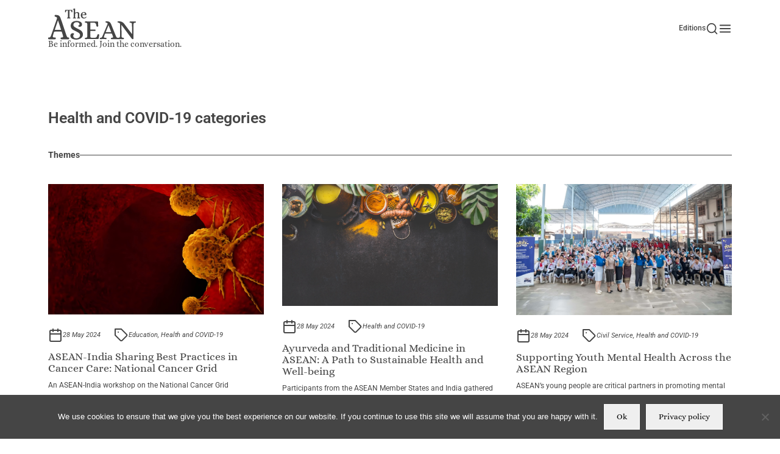

--- FILE ---
content_type: text/html; charset=UTF-8
request_url: https://theaseanmagazine.asean.org/articles-category/health-and-covid-19/page/2/
body_size: 322301
content:
<!DOCTYPE html>
<html lang="en-US" itemscope itemtype="https://schema.org/WebPage">
<head>
<meta charset="UTF-8">
<meta name="viewport" content="width=device-width">
<meta name='robots' content='index, follow, max-image-preview:large, max-snippet:-1, max-video-preview:-1' />

<!-- Google Tag Manager for WordPress by gtm4wp.com -->
<script data-cfasync="false" data-pagespeed-no-defer>
	var gtm4wp_datalayer_name = "dataLayer";
	var dataLayer = dataLayer || [];
</script>
<!-- End Google Tag Manager for WordPress by gtm4wp.com -->
	<!-- This site is optimized with the Yoast SEO plugin v26.6 - https://yoast.com/wordpress/plugins/seo/ -->
	<title>Health and COVID-19 Archives - Page 2 of 9 - The ASEAN Magazine</title>
	<link rel="canonical" href="https://theaseanmagazine.asean.org/articles-category/health-and-covid-19/page/2/" />
	<link rel="prev" href="https://theaseanmagazine.asean.org/articles-category/health-and-covid-19/" />
	<link rel="next" href="https://theaseanmagazine.asean.org/articles-category/health-and-covid-19/page/3/" />
	<meta property="og:locale" content="en_US" />
	<meta property="og:type" content="article" />
	<meta property="og:title" content="Health and COVID-19 Archives - Page 2 of 9 - The ASEAN Magazine" />
	<meta property="og:url" content="https://theaseanmagazine.asean.org/articles-category/health-and-covid-19/" />
	<meta property="og:site_name" content="The ASEAN Magazine" />
	<meta name="twitter:card" content="summary_large_image" />
	<meta name="twitter:site" content="@theaseanmagz" />
	<script type="application/ld+json" class="yoast-schema-graph">{"@context":"https://schema.org","@graph":[{"@type":"CollectionPage","@id":"https://theaseanmagazine.asean.org/articles-category/health-and-covid-19/","url":"https://theaseanmagazine.asean.org/articles-category/health-and-covid-19/page/2/","name":"Health and COVID-19 Archives - Page 2 of 9 - The ASEAN Magazine","isPartOf":{"@id":"https://theaseanmagazine.asean.org/#website"},"primaryImageOfPage":{"@id":"https://theaseanmagazine.asean.org/articles-category/health-and-covid-19/page/2/#primaryimage"},"image":{"@id":"https://theaseanmagazine.asean.org/articles-category/health-and-covid-19/page/2/#primaryimage"},"thumbnailUrl":"https://theaseanmagazine.asean.org/files/media/2024/05/issue37-12-1.jpg","breadcrumb":{"@id":"https://theaseanmagazine.asean.org/articles-category/health-and-covid-19/page/2/#breadcrumb"},"inLanguage":"en-US"},{"@type":"ImageObject","inLanguage":"en-US","@id":"https://theaseanmagazine.asean.org/articles-category/health-and-covid-19/page/2/#primaryimage","url":"https://theaseanmagazine.asean.org/files/media/2024/05/issue37-12-1.jpg","contentUrl":"https://theaseanmagazine.asean.org/files/media/2024/05/issue37-12-1.jpg","width":2000,"height":1529},{"@type":"BreadcrumbList","@id":"https://theaseanmagazine.asean.org/articles-category/health-and-covid-19/page/2/#breadcrumb","itemListElement":[{"@type":"ListItem","position":1,"name":"Home","item":"https://theaseanmagazine.asean.org/"},{"@type":"ListItem","position":2,"name":"Health and COVID-19"}]},{"@type":"WebSite","@id":"https://theaseanmagazine.asean.org/#website","url":"https://theaseanmagazine.asean.org/","name":"The ASEAN Magazine","description":"","publisher":{"@id":"https://theaseanmagazine.asean.org/#organization"},"alternateName":"The ASEAN Magazine","potentialAction":[{"@type":"SearchAction","target":{"@type":"EntryPoint","urlTemplate":"https://theaseanmagazine.asean.org/?s={search_term_string}"},"query-input":{"@type":"PropertyValueSpecification","valueRequired":true,"valueName":"search_term_string"}}],"inLanguage":"en-US"},{"@type":"Organization","@id":"https://theaseanmagazine.asean.org/#organization","name":"The ASEAN Magazine","url":"https://theaseanmagazine.asean.org/","logo":{"@type":"ImageObject","inLanguage":"en-US","@id":"https://theaseanmagazine.asean.org/#/schema/logo/image/","url":"https://theaseanmagazine.asean.org/files/media/2024/03/logo.png","contentUrl":"https://theaseanmagazine.asean.org/files/media/2024/03/logo.png","width":538,"height":190,"caption":"The ASEAN Magazine"},"image":{"@id":"https://theaseanmagazine.asean.org/#/schema/logo/image/"},"sameAs":["https://www.facebook.com/theaseanmagazine/","https://x.com/theaseanmagz","https://www.instagram.com/theaseanmagazine/?hl=id"]}]}</script>
	<!-- / Yoast SEO plugin. -->


<link rel="alternate" type="application/rss+xml" title="The ASEAN Magazine &raquo; Feed" href="https://theaseanmagazine.asean.org/feed/" />
<link rel="alternate" type="application/rss+xml" title="The ASEAN Magazine &raquo; Comments Feed" href="https://theaseanmagazine.asean.org/comments/feed/" />
<link rel="alternate" type="application/rss+xml" title="The ASEAN Magazine &raquo; Health and COVID-19 Articles Category Feed" href="https://theaseanmagazine.asean.org/articles-category/health-and-covid-19/feed/" />
		<!-- This site uses the Google Analytics by MonsterInsights plugin v9.11.1 - Using Analytics tracking - https://www.monsterinsights.com/ -->
							<script src="//www.googletagmanager.com/gtag/js?id=G-K4JGQWJMLV"  data-cfasync="false" data-wpfc-render="false" type="text/javascript" async></script>
			<script data-cfasync="false" data-wpfc-render="false" type="text/javascript">
				var mi_version = '9.11.1';
				var mi_track_user = true;
				var mi_no_track_reason = '';
								var MonsterInsightsDefaultLocations = {"page_location":"https:\/\/theaseanmagazine.asean.org\/articles-category\/health-and-covid-19\/page\/2\/"};
								if ( typeof MonsterInsightsPrivacyGuardFilter === 'function' ) {
					var MonsterInsightsLocations = (typeof MonsterInsightsExcludeQuery === 'object') ? MonsterInsightsPrivacyGuardFilter( MonsterInsightsExcludeQuery ) : MonsterInsightsPrivacyGuardFilter( MonsterInsightsDefaultLocations );
				} else {
					var MonsterInsightsLocations = (typeof MonsterInsightsExcludeQuery === 'object') ? MonsterInsightsExcludeQuery : MonsterInsightsDefaultLocations;
				}

								var disableStrs = [
										'ga-disable-G-K4JGQWJMLV',
									];

				/* Function to detect opted out users */
				function __gtagTrackerIsOptedOut() {
					for (var index = 0; index < disableStrs.length; index++) {
						if (document.cookie.indexOf(disableStrs[index] + '=true') > -1) {
							return true;
						}
					}

					return false;
				}

				/* Disable tracking if the opt-out cookie exists. */
				if (__gtagTrackerIsOptedOut()) {
					for (var index = 0; index < disableStrs.length; index++) {
						window[disableStrs[index]] = true;
					}
				}

				/* Opt-out function */
				function __gtagTrackerOptout() {
					for (var index = 0; index < disableStrs.length; index++) {
						document.cookie = disableStrs[index] + '=true; expires=Thu, 31 Dec 2099 23:59:59 UTC; path=/';
						window[disableStrs[index]] = true;
					}
				}

				if ('undefined' === typeof gaOptout) {
					function gaOptout() {
						__gtagTrackerOptout();
					}
				}
								window.dataLayer = window.dataLayer || [];

				window.MonsterInsightsDualTracker = {
					helpers: {},
					trackers: {},
				};
				if (mi_track_user) {
					function __gtagDataLayer() {
						dataLayer.push(arguments);
					}

					function __gtagTracker(type, name, parameters) {
						if (!parameters) {
							parameters = {};
						}

						if (parameters.send_to) {
							__gtagDataLayer.apply(null, arguments);
							return;
						}

						if (type === 'event') {
														parameters.send_to = monsterinsights_frontend.v4_id;
							var hookName = name;
							if (typeof parameters['event_category'] !== 'undefined') {
								hookName = parameters['event_category'] + ':' + name;
							}

							if (typeof MonsterInsightsDualTracker.trackers[hookName] !== 'undefined') {
								MonsterInsightsDualTracker.trackers[hookName](parameters);
							} else {
								__gtagDataLayer('event', name, parameters);
							}
							
						} else {
							__gtagDataLayer.apply(null, arguments);
						}
					}

					__gtagTracker('js', new Date());
					__gtagTracker('set', {
						'developer_id.dZGIzZG': true,
											});
					if ( MonsterInsightsLocations.page_location ) {
						__gtagTracker('set', MonsterInsightsLocations);
					}
										__gtagTracker('config', 'G-K4JGQWJMLV', {"forceSSL":"true","link_attribution":"true"} );
										window.gtag = __gtagTracker;										(function () {
						/* https://developers.google.com/analytics/devguides/collection/analyticsjs/ */
						/* ga and __gaTracker compatibility shim. */
						var noopfn = function () {
							return null;
						};
						var newtracker = function () {
							return new Tracker();
						};
						var Tracker = function () {
							return null;
						};
						var p = Tracker.prototype;
						p.get = noopfn;
						p.set = noopfn;
						p.send = function () {
							var args = Array.prototype.slice.call(arguments);
							args.unshift('send');
							__gaTracker.apply(null, args);
						};
						var __gaTracker = function () {
							var len = arguments.length;
							if (len === 0) {
								return;
							}
							var f = arguments[len - 1];
							if (typeof f !== 'object' || f === null || typeof f.hitCallback !== 'function') {
								if ('send' === arguments[0]) {
									var hitConverted, hitObject = false, action;
									if ('event' === arguments[1]) {
										if ('undefined' !== typeof arguments[3]) {
											hitObject = {
												'eventAction': arguments[3],
												'eventCategory': arguments[2],
												'eventLabel': arguments[4],
												'value': arguments[5] ? arguments[5] : 1,
											}
										}
									}
									if ('pageview' === arguments[1]) {
										if ('undefined' !== typeof arguments[2]) {
											hitObject = {
												'eventAction': 'page_view',
												'page_path': arguments[2],
											}
										}
									}
									if (typeof arguments[2] === 'object') {
										hitObject = arguments[2];
									}
									if (typeof arguments[5] === 'object') {
										Object.assign(hitObject, arguments[5]);
									}
									if ('undefined' !== typeof arguments[1].hitType) {
										hitObject = arguments[1];
										if ('pageview' === hitObject.hitType) {
											hitObject.eventAction = 'page_view';
										}
									}
									if (hitObject) {
										action = 'timing' === arguments[1].hitType ? 'timing_complete' : hitObject.eventAction;
										hitConverted = mapArgs(hitObject);
										__gtagTracker('event', action, hitConverted);
									}
								}
								return;
							}

							function mapArgs(args) {
								var arg, hit = {};
								var gaMap = {
									'eventCategory': 'event_category',
									'eventAction': 'event_action',
									'eventLabel': 'event_label',
									'eventValue': 'event_value',
									'nonInteraction': 'non_interaction',
									'timingCategory': 'event_category',
									'timingVar': 'name',
									'timingValue': 'value',
									'timingLabel': 'event_label',
									'page': 'page_path',
									'location': 'page_location',
									'title': 'page_title',
									'referrer' : 'page_referrer',
								};
								for (arg in args) {
																		if (!(!args.hasOwnProperty(arg) || !gaMap.hasOwnProperty(arg))) {
										hit[gaMap[arg]] = args[arg];
									} else {
										hit[arg] = args[arg];
									}
								}
								return hit;
							}

							try {
								f.hitCallback();
							} catch (ex) {
							}
						};
						__gaTracker.create = newtracker;
						__gaTracker.getByName = newtracker;
						__gaTracker.getAll = function () {
							return [];
						};
						__gaTracker.remove = noopfn;
						__gaTracker.loaded = true;
						window['__gaTracker'] = __gaTracker;
					})();
									} else {
										console.log("");
					(function () {
						function __gtagTracker() {
							return null;
						}

						window['__gtagTracker'] = __gtagTracker;
						window['gtag'] = __gtagTracker;
					})();
									}
			</script>
							<!-- / Google Analytics by MonsterInsights -->
		<style id='wp-img-auto-sizes-contain-inline-css' type='text/css'>
img:is([sizes=auto i],[sizes^="auto," i]){contain-intrinsic-size:3000px 1500px}
/*# sourceURL=wp-img-auto-sizes-contain-inline-css */
</style>
<link rel='stylesheet' id='toolset_bootstrap_4-css' href='https://theaseanmagazine.asean.org//files/modules/wp-views/vendor/toolset/toolset-common/res/lib/bootstrap4/css/bootstrap.min.css?ver=4.5.3' type='text/css' media='screen' />
<style id='wp-emoji-styles-inline-css' type='text/css'>

	img.wp-smiley, img.emoji {
		display: inline !important;
		border: none !important;
		box-shadow: none !important;
		height: 1em !important;
		width: 1em !important;
		margin: 0 0.07em !important;
		vertical-align: -0.1em !important;
		background: none !important;
		padding: 0 !important;
	}
/*# sourceURL=wp-emoji-styles-inline-css */
</style>
<link rel='stylesheet' id='wp-block-library-css' href='https://theaseanmagazine.asean.org/wp-includes/css/dist/block-library/style.min.css?ver=6.9' type='text/css' media='all' />
<style id='wp-block-heading-inline-css' type='text/css'>
h1:where(.wp-block-heading).has-background,h2:where(.wp-block-heading).has-background,h3:where(.wp-block-heading).has-background,h4:where(.wp-block-heading).has-background,h5:where(.wp-block-heading).has-background,h6:where(.wp-block-heading).has-background{padding:1.25em 2.375em}h1.has-text-align-left[style*=writing-mode]:where([style*=vertical-lr]),h1.has-text-align-right[style*=writing-mode]:where([style*=vertical-rl]),h2.has-text-align-left[style*=writing-mode]:where([style*=vertical-lr]),h2.has-text-align-right[style*=writing-mode]:where([style*=vertical-rl]),h3.has-text-align-left[style*=writing-mode]:where([style*=vertical-lr]),h3.has-text-align-right[style*=writing-mode]:where([style*=vertical-rl]),h4.has-text-align-left[style*=writing-mode]:where([style*=vertical-lr]),h4.has-text-align-right[style*=writing-mode]:where([style*=vertical-rl]),h5.has-text-align-left[style*=writing-mode]:where([style*=vertical-lr]),h5.has-text-align-right[style*=writing-mode]:where([style*=vertical-rl]),h6.has-text-align-left[style*=writing-mode]:where([style*=vertical-lr]),h6.has-text-align-right[style*=writing-mode]:where([style*=vertical-rl]){rotate:180deg}
/*# sourceURL=https://theaseanmagazine.asean.org/wp-includes/blocks/heading/style.min.css */
</style>
<style id='wp-block-latest-comments-inline-css' type='text/css'>
ol.wp-block-latest-comments{box-sizing:border-box;margin-left:0}:where(.wp-block-latest-comments:not([style*=line-height] .wp-block-latest-comments__comment)){line-height:1.1}:where(.wp-block-latest-comments:not([style*=line-height] .wp-block-latest-comments__comment-excerpt p)){line-height:1.8}.has-dates :where(.wp-block-latest-comments:not([style*=line-height])),.has-excerpts :where(.wp-block-latest-comments:not([style*=line-height])){line-height:1.5}.wp-block-latest-comments .wp-block-latest-comments{padding-left:0}.wp-block-latest-comments__comment{list-style:none;margin-bottom:1em}.has-avatars .wp-block-latest-comments__comment{list-style:none;min-height:2.25em}.has-avatars .wp-block-latest-comments__comment .wp-block-latest-comments__comment-excerpt,.has-avatars .wp-block-latest-comments__comment .wp-block-latest-comments__comment-meta{margin-left:3.25em}.wp-block-latest-comments__comment-excerpt p{font-size:.875em;margin:.36em 0 1.4em}.wp-block-latest-comments__comment-date{display:block;font-size:.75em}.wp-block-latest-comments .avatar,.wp-block-latest-comments__comment-avatar{border-radius:1.5em;display:block;float:left;height:2.5em;margin-right:.75em;width:2.5em}.wp-block-latest-comments[class*=-font-size] a,.wp-block-latest-comments[style*=font-size] a{font-size:inherit}
/*# sourceURL=https://theaseanmagazine.asean.org/wp-includes/blocks/latest-comments/style.min.css */
</style>
<style id='wp-block-latest-posts-inline-css' type='text/css'>
.wp-block-latest-posts{box-sizing:border-box}.wp-block-latest-posts.alignleft{margin-right:2em}.wp-block-latest-posts.alignright{margin-left:2em}.wp-block-latest-posts.wp-block-latest-posts__list{list-style:none}.wp-block-latest-posts.wp-block-latest-posts__list li{clear:both;overflow-wrap:break-word}.wp-block-latest-posts.is-grid{display:flex;flex-wrap:wrap}.wp-block-latest-posts.is-grid li{margin:0 1.25em 1.25em 0;width:100%}@media (min-width:600px){.wp-block-latest-posts.columns-2 li{width:calc(50% - .625em)}.wp-block-latest-posts.columns-2 li:nth-child(2n){margin-right:0}.wp-block-latest-posts.columns-3 li{width:calc(33.33333% - .83333em)}.wp-block-latest-posts.columns-3 li:nth-child(3n){margin-right:0}.wp-block-latest-posts.columns-4 li{width:calc(25% - .9375em)}.wp-block-latest-posts.columns-4 li:nth-child(4n){margin-right:0}.wp-block-latest-posts.columns-5 li{width:calc(20% - 1em)}.wp-block-latest-posts.columns-5 li:nth-child(5n){margin-right:0}.wp-block-latest-posts.columns-6 li{width:calc(16.66667% - 1.04167em)}.wp-block-latest-posts.columns-6 li:nth-child(6n){margin-right:0}}:root :where(.wp-block-latest-posts.is-grid){padding:0}:root :where(.wp-block-latest-posts.wp-block-latest-posts__list){padding-left:0}.wp-block-latest-posts__post-author,.wp-block-latest-posts__post-date{display:block;font-size:.8125em}.wp-block-latest-posts__post-excerpt,.wp-block-latest-posts__post-full-content{margin-bottom:1em;margin-top:.5em}.wp-block-latest-posts__featured-image a{display:inline-block}.wp-block-latest-posts__featured-image img{height:auto;max-width:100%;width:auto}.wp-block-latest-posts__featured-image.alignleft{float:left;margin-right:1em}.wp-block-latest-posts__featured-image.alignright{float:right;margin-left:1em}.wp-block-latest-posts__featured-image.aligncenter{margin-bottom:1em;text-align:center}
/*# sourceURL=https://theaseanmagazine.asean.org/wp-includes/blocks/latest-posts/style.min.css */
</style>
<style id='wp-block-search-inline-css' type='text/css'>
.wp-block-search__button{margin-left:10px;word-break:normal}.wp-block-search__button.has-icon{line-height:0}.wp-block-search__button svg{height:1.25em;min-height:24px;min-width:24px;width:1.25em;fill:currentColor;vertical-align:text-bottom}:where(.wp-block-search__button){border:1px solid #ccc;padding:6px 10px}.wp-block-search__inside-wrapper{display:flex;flex:auto;flex-wrap:nowrap;max-width:100%}.wp-block-search__label{width:100%}.wp-block-search.wp-block-search__button-only .wp-block-search__button{box-sizing:border-box;display:flex;flex-shrink:0;justify-content:center;margin-left:0;max-width:100%}.wp-block-search.wp-block-search__button-only .wp-block-search__inside-wrapper{min-width:0!important;transition-property:width}.wp-block-search.wp-block-search__button-only .wp-block-search__input{flex-basis:100%;transition-duration:.3s}.wp-block-search.wp-block-search__button-only.wp-block-search__searchfield-hidden,.wp-block-search.wp-block-search__button-only.wp-block-search__searchfield-hidden .wp-block-search__inside-wrapper{overflow:hidden}.wp-block-search.wp-block-search__button-only.wp-block-search__searchfield-hidden .wp-block-search__input{border-left-width:0!important;border-right-width:0!important;flex-basis:0;flex-grow:0;margin:0;min-width:0!important;padding-left:0!important;padding-right:0!important;width:0!important}:where(.wp-block-search__input){appearance:none;border:1px solid #949494;flex-grow:1;font-family:inherit;font-size:inherit;font-style:inherit;font-weight:inherit;letter-spacing:inherit;line-height:inherit;margin-left:0;margin-right:0;min-width:3rem;padding:8px;text-decoration:unset!important;text-transform:inherit}:where(.wp-block-search__button-inside .wp-block-search__inside-wrapper){background-color:#fff;border:1px solid #949494;box-sizing:border-box;padding:4px}:where(.wp-block-search__button-inside .wp-block-search__inside-wrapper) .wp-block-search__input{border:none;border-radius:0;padding:0 4px}:where(.wp-block-search__button-inside .wp-block-search__inside-wrapper) .wp-block-search__input:focus{outline:none}:where(.wp-block-search__button-inside .wp-block-search__inside-wrapper) :where(.wp-block-search__button){padding:4px 8px}.wp-block-search.aligncenter .wp-block-search__inside-wrapper{margin:auto}.wp-block[data-align=right] .wp-block-search.wp-block-search__button-only .wp-block-search__inside-wrapper{float:right}
/*# sourceURL=https://theaseanmagazine.asean.org/wp-includes/blocks/search/style.min.css */
</style>
<style id='wp-block-group-inline-css' type='text/css'>
.wp-block-group{box-sizing:border-box}:where(.wp-block-group.wp-block-group-is-layout-constrained){position:relative}
/*# sourceURL=https://theaseanmagazine.asean.org/wp-includes/blocks/group/style.min.css */
</style>
<style id='global-styles-inline-css' type='text/css'>
:root{--wp--preset--aspect-ratio--square: 1;--wp--preset--aspect-ratio--4-3: 4/3;--wp--preset--aspect-ratio--3-4: 3/4;--wp--preset--aspect-ratio--3-2: 3/2;--wp--preset--aspect-ratio--2-3: 2/3;--wp--preset--aspect-ratio--16-9: 16/9;--wp--preset--aspect-ratio--9-16: 9/16;--wp--preset--color--black: #000000;--wp--preset--color--cyan-bluish-gray: #abb8c3;--wp--preset--color--white: #ffffff;--wp--preset--color--pale-pink: #f78da7;--wp--preset--color--vivid-red: #cf2e2e;--wp--preset--color--luminous-vivid-orange: #ff6900;--wp--preset--color--luminous-vivid-amber: #fcb900;--wp--preset--color--light-green-cyan: #7bdcb5;--wp--preset--color--vivid-green-cyan: #00d084;--wp--preset--color--pale-cyan-blue: #8ed1fc;--wp--preset--color--vivid-cyan-blue: #0693e3;--wp--preset--color--vivid-purple: #9b51e0;--wp--preset--gradient--vivid-cyan-blue-to-vivid-purple: linear-gradient(135deg,rgb(6,147,227) 0%,rgb(155,81,224) 100%);--wp--preset--gradient--light-green-cyan-to-vivid-green-cyan: linear-gradient(135deg,rgb(122,220,180) 0%,rgb(0,208,130) 100%);--wp--preset--gradient--luminous-vivid-amber-to-luminous-vivid-orange: linear-gradient(135deg,rgb(252,185,0) 0%,rgb(255,105,0) 100%);--wp--preset--gradient--luminous-vivid-orange-to-vivid-red: linear-gradient(135deg,rgb(255,105,0) 0%,rgb(207,46,46) 100%);--wp--preset--gradient--very-light-gray-to-cyan-bluish-gray: linear-gradient(135deg,rgb(238,238,238) 0%,rgb(169,184,195) 100%);--wp--preset--gradient--cool-to-warm-spectrum: linear-gradient(135deg,rgb(74,234,220) 0%,rgb(151,120,209) 20%,rgb(207,42,186) 40%,rgb(238,44,130) 60%,rgb(251,105,98) 80%,rgb(254,248,76) 100%);--wp--preset--gradient--blush-light-purple: linear-gradient(135deg,rgb(255,206,236) 0%,rgb(152,150,240) 100%);--wp--preset--gradient--blush-bordeaux: linear-gradient(135deg,rgb(254,205,165) 0%,rgb(254,45,45) 50%,rgb(107,0,62) 100%);--wp--preset--gradient--luminous-dusk: linear-gradient(135deg,rgb(255,203,112) 0%,rgb(199,81,192) 50%,rgb(65,88,208) 100%);--wp--preset--gradient--pale-ocean: linear-gradient(135deg,rgb(255,245,203) 0%,rgb(182,227,212) 50%,rgb(51,167,181) 100%);--wp--preset--gradient--electric-grass: linear-gradient(135deg,rgb(202,248,128) 0%,rgb(113,206,126) 100%);--wp--preset--gradient--midnight: linear-gradient(135deg,rgb(2,3,129) 0%,rgb(40,116,252) 100%);--wp--preset--font-size--small: 13px;--wp--preset--font-size--medium: 20px;--wp--preset--font-size--large: 36px;--wp--preset--font-size--x-large: 42px;--wp--preset--font-family--roboto: Roboto;--wp--preset--font-family--playfair-display: Playfair Display;--wp--preset--font-family--alice: Alice;--wp--preset--spacing--20: 0.44rem;--wp--preset--spacing--30: 0.67rem;--wp--preset--spacing--40: 1rem;--wp--preset--spacing--50: 1.5rem;--wp--preset--spacing--60: 2.25rem;--wp--preset--spacing--70: 3.38rem;--wp--preset--spacing--80: 5.06rem;--wp--preset--shadow--natural: 6px 6px 9px rgba(0, 0, 0, 0.2);--wp--preset--shadow--deep: 12px 12px 50px rgba(0, 0, 0, 0.4);--wp--preset--shadow--sharp: 6px 6px 0px rgba(0, 0, 0, 0.2);--wp--preset--shadow--outlined: 6px 6px 0px -3px rgb(255, 255, 255), 6px 6px rgb(0, 0, 0);--wp--preset--shadow--crisp: 6px 6px 0px rgb(0, 0, 0);}:root :where(.is-layout-flow) > :first-child{margin-block-start: 0;}:root :where(.is-layout-flow) > :last-child{margin-block-end: 0;}:root :where(.is-layout-flow) > *{margin-block-start: 24px;margin-block-end: 0;}:root :where(.is-layout-constrained) > :first-child{margin-block-start: 0;}:root :where(.is-layout-constrained) > :last-child{margin-block-end: 0;}:root :where(.is-layout-constrained) > *{margin-block-start: 24px;margin-block-end: 0;}:root :where(.is-layout-flex){gap: 24px;}:root :where(.is-layout-grid){gap: 24px;}body .is-layout-flex{display: flex;}.is-layout-flex{flex-wrap: wrap;align-items: center;}.is-layout-flex > :is(*, div){margin: 0;}body .is-layout-grid{display: grid;}.is-layout-grid > :is(*, div){margin: 0;}.has-black-color{color: var(--wp--preset--color--black) !important;}.has-cyan-bluish-gray-color{color: var(--wp--preset--color--cyan-bluish-gray) !important;}.has-white-color{color: var(--wp--preset--color--white) !important;}.has-pale-pink-color{color: var(--wp--preset--color--pale-pink) !important;}.has-vivid-red-color{color: var(--wp--preset--color--vivid-red) !important;}.has-luminous-vivid-orange-color{color: var(--wp--preset--color--luminous-vivid-orange) !important;}.has-luminous-vivid-amber-color{color: var(--wp--preset--color--luminous-vivid-amber) !important;}.has-light-green-cyan-color{color: var(--wp--preset--color--light-green-cyan) !important;}.has-vivid-green-cyan-color{color: var(--wp--preset--color--vivid-green-cyan) !important;}.has-pale-cyan-blue-color{color: var(--wp--preset--color--pale-cyan-blue) !important;}.has-vivid-cyan-blue-color{color: var(--wp--preset--color--vivid-cyan-blue) !important;}.has-vivid-purple-color{color: var(--wp--preset--color--vivid-purple) !important;}.has-black-background-color{background-color: var(--wp--preset--color--black) !important;}.has-cyan-bluish-gray-background-color{background-color: var(--wp--preset--color--cyan-bluish-gray) !important;}.has-white-background-color{background-color: var(--wp--preset--color--white) !important;}.has-pale-pink-background-color{background-color: var(--wp--preset--color--pale-pink) !important;}.has-vivid-red-background-color{background-color: var(--wp--preset--color--vivid-red) !important;}.has-luminous-vivid-orange-background-color{background-color: var(--wp--preset--color--luminous-vivid-orange) !important;}.has-luminous-vivid-amber-background-color{background-color: var(--wp--preset--color--luminous-vivid-amber) !important;}.has-light-green-cyan-background-color{background-color: var(--wp--preset--color--light-green-cyan) !important;}.has-vivid-green-cyan-background-color{background-color: var(--wp--preset--color--vivid-green-cyan) !important;}.has-pale-cyan-blue-background-color{background-color: var(--wp--preset--color--pale-cyan-blue) !important;}.has-vivid-cyan-blue-background-color{background-color: var(--wp--preset--color--vivid-cyan-blue) !important;}.has-vivid-purple-background-color{background-color: var(--wp--preset--color--vivid-purple) !important;}.has-black-border-color{border-color: var(--wp--preset--color--black) !important;}.has-cyan-bluish-gray-border-color{border-color: var(--wp--preset--color--cyan-bluish-gray) !important;}.has-white-border-color{border-color: var(--wp--preset--color--white) !important;}.has-pale-pink-border-color{border-color: var(--wp--preset--color--pale-pink) !important;}.has-vivid-red-border-color{border-color: var(--wp--preset--color--vivid-red) !important;}.has-luminous-vivid-orange-border-color{border-color: var(--wp--preset--color--luminous-vivid-orange) !important;}.has-luminous-vivid-amber-border-color{border-color: var(--wp--preset--color--luminous-vivid-amber) !important;}.has-light-green-cyan-border-color{border-color: var(--wp--preset--color--light-green-cyan) !important;}.has-vivid-green-cyan-border-color{border-color: var(--wp--preset--color--vivid-green-cyan) !important;}.has-pale-cyan-blue-border-color{border-color: var(--wp--preset--color--pale-cyan-blue) !important;}.has-vivid-cyan-blue-border-color{border-color: var(--wp--preset--color--vivid-cyan-blue) !important;}.has-vivid-purple-border-color{border-color: var(--wp--preset--color--vivid-purple) !important;}.has-vivid-cyan-blue-to-vivid-purple-gradient-background{background: var(--wp--preset--gradient--vivid-cyan-blue-to-vivid-purple) !important;}.has-light-green-cyan-to-vivid-green-cyan-gradient-background{background: var(--wp--preset--gradient--light-green-cyan-to-vivid-green-cyan) !important;}.has-luminous-vivid-amber-to-luminous-vivid-orange-gradient-background{background: var(--wp--preset--gradient--luminous-vivid-amber-to-luminous-vivid-orange) !important;}.has-luminous-vivid-orange-to-vivid-red-gradient-background{background: var(--wp--preset--gradient--luminous-vivid-orange-to-vivid-red) !important;}.has-very-light-gray-to-cyan-bluish-gray-gradient-background{background: var(--wp--preset--gradient--very-light-gray-to-cyan-bluish-gray) !important;}.has-cool-to-warm-spectrum-gradient-background{background: var(--wp--preset--gradient--cool-to-warm-spectrum) !important;}.has-blush-light-purple-gradient-background{background: var(--wp--preset--gradient--blush-light-purple) !important;}.has-blush-bordeaux-gradient-background{background: var(--wp--preset--gradient--blush-bordeaux) !important;}.has-luminous-dusk-gradient-background{background: var(--wp--preset--gradient--luminous-dusk) !important;}.has-pale-ocean-gradient-background{background: var(--wp--preset--gradient--pale-ocean) !important;}.has-electric-grass-gradient-background{background: var(--wp--preset--gradient--electric-grass) !important;}.has-midnight-gradient-background{background: var(--wp--preset--gradient--midnight) !important;}.has-small-font-size{font-size: var(--wp--preset--font-size--small) !important;}.has-medium-font-size{font-size: var(--wp--preset--font-size--medium) !important;}.has-large-font-size{font-size: var(--wp--preset--font-size--large) !important;}.has-x-large-font-size{font-size: var(--wp--preset--font-size--x-large) !important;}.has-roboto-font-family{font-family: var(--wp--preset--font-family--roboto) !important;}.has-playfair-display-font-family{font-family: var(--wp--preset--font-family--playfair-display) !important;}.has-alice-font-family{font-family: var(--wp--preset--font-family--alice) !important;}
/*# sourceURL=global-styles-inline-css */
</style>

<style id='classic-theme-styles-inline-css' type='text/css'>
/*! This file is auto-generated */
.wp-block-button__link{color:#fff;background-color:#32373c;border-radius:9999px;box-shadow:none;text-decoration:none;padding:calc(.667em + 2px) calc(1.333em + 2px);font-size:1.125em}.wp-block-file__button{background:#32373c;color:#fff;text-decoration:none}
/*# sourceURL=/wp-includes/css/classic-themes.min.css */
</style>
<link rel='stylesheet' id='mediaelement-css' href='https://theaseanmagazine.asean.org/wp-includes/js/mediaelement/mediaelementplayer-legacy.min.css?ver=4.2.17' type='text/css' media='all' />
<link rel='stylesheet' id='wp-mediaelement-css' href='https://theaseanmagazine.asean.org/wp-includes/js/mediaelement/wp-mediaelement.min.css?ver=6.9' type='text/css' media='all' />
<link rel='stylesheet' id='view_editor_gutenberg_frontend_assets-css' href='https://theaseanmagazine.asean.org//files/modules/wp-views/public/css/views-frontend.css?ver=3.6.21' type='text/css' media='all' />
<style id='view_editor_gutenberg_frontend_assets-inline-css' type='text/css'>
.wpv-sort-list-dropdown.wpv-sort-list-dropdown-style-default > span.wpv-sort-list,.wpv-sort-list-dropdown.wpv-sort-list-dropdown-style-default .wpv-sort-list-item {border-color: #cdcdcd;}.wpv-sort-list-dropdown.wpv-sort-list-dropdown-style-default .wpv-sort-list-item a {color: #444;background-color: #fff;}.wpv-sort-list-dropdown.wpv-sort-list-dropdown-style-default a:hover,.wpv-sort-list-dropdown.wpv-sort-list-dropdown-style-default a:focus {color: #000;background-color: #eee;}.wpv-sort-list-dropdown.wpv-sort-list-dropdown-style-default .wpv-sort-list-item.wpv-sort-list-current a {color: #000;background-color: #eee;}
.wpv-sort-list-dropdown.wpv-sort-list-dropdown-style-default > span.wpv-sort-list,.wpv-sort-list-dropdown.wpv-sort-list-dropdown-style-default .wpv-sort-list-item {border-color: #cdcdcd;}.wpv-sort-list-dropdown.wpv-sort-list-dropdown-style-default .wpv-sort-list-item a {color: #444;background-color: #fff;}.wpv-sort-list-dropdown.wpv-sort-list-dropdown-style-default a:hover,.wpv-sort-list-dropdown.wpv-sort-list-dropdown-style-default a:focus {color: #000;background-color: #eee;}.wpv-sort-list-dropdown.wpv-sort-list-dropdown-style-default .wpv-sort-list-item.wpv-sort-list-current a {color: #000;background-color: #eee;}.wpv-sort-list-dropdown.wpv-sort-list-dropdown-style-grey > span.wpv-sort-list,.wpv-sort-list-dropdown.wpv-sort-list-dropdown-style-grey .wpv-sort-list-item {border-color: #cdcdcd;}.wpv-sort-list-dropdown.wpv-sort-list-dropdown-style-grey .wpv-sort-list-item a {color: #444;background-color: #eeeeee;}.wpv-sort-list-dropdown.wpv-sort-list-dropdown-style-grey a:hover,.wpv-sort-list-dropdown.wpv-sort-list-dropdown-style-grey a:focus {color: #000;background-color: #e5e5e5;}.wpv-sort-list-dropdown.wpv-sort-list-dropdown-style-grey .wpv-sort-list-item.wpv-sort-list-current a {color: #000;background-color: #e5e5e5;}
.wpv-sort-list-dropdown.wpv-sort-list-dropdown-style-default > span.wpv-sort-list,.wpv-sort-list-dropdown.wpv-sort-list-dropdown-style-default .wpv-sort-list-item {border-color: #cdcdcd;}.wpv-sort-list-dropdown.wpv-sort-list-dropdown-style-default .wpv-sort-list-item a {color: #444;background-color: #fff;}.wpv-sort-list-dropdown.wpv-sort-list-dropdown-style-default a:hover,.wpv-sort-list-dropdown.wpv-sort-list-dropdown-style-default a:focus {color: #000;background-color: #eee;}.wpv-sort-list-dropdown.wpv-sort-list-dropdown-style-default .wpv-sort-list-item.wpv-sort-list-current a {color: #000;background-color: #eee;}.wpv-sort-list-dropdown.wpv-sort-list-dropdown-style-grey > span.wpv-sort-list,.wpv-sort-list-dropdown.wpv-sort-list-dropdown-style-grey .wpv-sort-list-item {border-color: #cdcdcd;}.wpv-sort-list-dropdown.wpv-sort-list-dropdown-style-grey .wpv-sort-list-item a {color: #444;background-color: #eeeeee;}.wpv-sort-list-dropdown.wpv-sort-list-dropdown-style-grey a:hover,.wpv-sort-list-dropdown.wpv-sort-list-dropdown-style-grey a:focus {color: #000;background-color: #e5e5e5;}.wpv-sort-list-dropdown.wpv-sort-list-dropdown-style-grey .wpv-sort-list-item.wpv-sort-list-current a {color: #000;background-color: #e5e5e5;}.wpv-sort-list-dropdown.wpv-sort-list-dropdown-style-blue > span.wpv-sort-list,.wpv-sort-list-dropdown.wpv-sort-list-dropdown-style-blue .wpv-sort-list-item {border-color: #0099cc;}.wpv-sort-list-dropdown.wpv-sort-list-dropdown-style-blue .wpv-sort-list-item a {color: #444;background-color: #cbddeb;}.wpv-sort-list-dropdown.wpv-sort-list-dropdown-style-blue a:hover,.wpv-sort-list-dropdown.wpv-sort-list-dropdown-style-blue a:focus {color: #000;background-color: #95bedd;}.wpv-sort-list-dropdown.wpv-sort-list-dropdown-style-blue .wpv-sort-list-item.wpv-sort-list-current a {color: #000;background-color: #95bedd;}
/*# sourceURL=view_editor_gutenberg_frontend_assets-inline-css */
</style>
<link rel='stylesheet' id='cookie-notice-front-css' href='https://theaseanmagazine.asean.org//files/modules/cookie-notice/css/front.min.css?ver=2.5.11' type='text/css' media='all' />
<link rel='stylesheet' id='blankslate-style-css' href='https://theaseanmagazine.asean.org//files/themes/blankslate/style.css?ver=6.9' type='text/css' media='all' />
<link rel='stylesheet' id='menu-cells-front-end-css' href='https://theaseanmagazine.asean.org//files/modules/layouts/resources/css/cell-menu-css.css?ver=2.6.17' type='text/css' media='screen' />
<link rel='stylesheet' id='toolset-notifications-css-css' href='https://theaseanmagazine.asean.org//files/modules/wp-views/vendor/toolset/toolset-common/res/css/toolset-notifications.css?ver=4.5.0' type='text/css' media='screen' />
<link rel='stylesheet' id='ddl-front-end-css' href='https://theaseanmagazine.asean.org//files/modules/layouts/resources/css/ddl-front-end.css?ver=2.6.17' type='text/css' media='screen' />
<link rel='stylesheet' id='toolset-common-css' href='https://theaseanmagazine.asean.org//files/modules/wp-views/vendor/toolset/toolset-common/res/css/toolset-common.css?ver=4.5.0' type='text/css' media='screen' />
<link rel='stylesheet' id='dflip-style-css' href='https://theaseanmagazine.asean.org//files/modules/3d-flipbook-dflip-lite/assets/css/dflip.min.css?ver=2.4.20' type='text/css' media='all' />
<link rel='stylesheet' id='sib-front-css-css' href='https://theaseanmagazine.asean.org//files/modules/mailin/css/mailin-front.css?ver=6.9' type='text/css' media='all' />
<script type="text/javascript" src="https://theaseanmagazine.asean.org//files/modules/wp-views/vendor/toolset/common-es/public/toolset-common-es-frontend.js?ver=175000" id="toolset-common-es-frontend-js"></script>
<script type="text/javascript" src="https://theaseanmagazine.asean.org/wp-includes/js/jquery/jquery.min.js?ver=3.7.1" id="jquery-core-js"></script>
<script type="text/javascript" src="https://theaseanmagazine.asean.org/wp-includes/js/jquery/jquery-migrate.min.js?ver=3.4.1" id="jquery-migrate-js"></script>
<script type="text/javascript" src="https://theaseanmagazine.asean.org//files/modules/google-analytics-for-wordpress/assets/js/frontend-gtag.js?ver=9.11.1" id="monsterinsights-frontend-script-js" async="async" data-wp-strategy="async"></script>
<script data-cfasync="false" data-wpfc-render="false" type="text/javascript" id='monsterinsights-frontend-script-js-extra'>/* <![CDATA[ */
var monsterinsights_frontend = {"js_events_tracking":"true","download_extensions":"doc,pdf,ppt,zip,xls,docx,pptx,xlsx","inbound_paths":"[{\"path\":\"\\\/go\\\/\",\"label\":\"affiliate\"},{\"path\":\"\\\/recommend\\\/\",\"label\":\"affiliate\"}]","home_url":"https:\/\/theaseanmagazine.asean.org","hash_tracking":"false","v4_id":"G-K4JGQWJMLV"};/* ]]> */
</script>
<script type="text/javascript" id="cookie-notice-front-js-before">
/* <![CDATA[ */
var cnArgs = {"ajaxUrl":"https:\/\/theaseanmagazine.asean.org\/wp-admin\/admin-ajax.php","nonce":"1c66a54b48","hideEffect":"fade","position":"bottom","onScroll":true,"onScrollOffset":100,"onClick":true,"cookieName":"cookie_notice_accepted","cookieTime":2592000,"cookieTimeRejected":2592000,"globalCookie":false,"redirection":false,"cache":false,"revokeCookies":false,"revokeCookiesOpt":"automatic"};

//# sourceURL=cookie-notice-front-js-before
/* ]]> */
</script>
<script type="text/javascript" src="https://theaseanmagazine.asean.org//files/modules/cookie-notice/js/front.min.js?ver=2.5.11" id="cookie-notice-front-js"></script>
<script type="text/javascript" id="ddl-layouts-frontend-js-extra">
/* <![CDATA[ */
var DDLayout_fe_settings = {"DDL_JS":{"css_framework":"bootstrap-4","DEBUG":false}};
//# sourceURL=ddl-layouts-frontend-js-extra
/* ]]> */
</script>
<script type="text/javascript" src="https://theaseanmagazine.asean.org//files/modules/layouts/resources/js/ddl-layouts-frontend.js?ver=2.6.17" id="ddl-layouts-frontend-js"></script>
<script type="text/javascript" id="sib-front-js-js-extra">
/* <![CDATA[ */
var sibErrMsg = {"invalidMail":"Please fill out valid email address","requiredField":"Please fill out required fields","invalidDateFormat":"Please fill out valid date format","invalidSMSFormat":"Please fill out valid phone number"};
var ajax_sib_front_object = {"ajax_url":"https://theaseanmagazine.asean.org/wp-admin/admin-ajax.php","ajax_nonce":"79d76ba482","flag_url":"https://theaseanmagazine.asean.org//files/modules/mailin/img/flags/"};
//# sourceURL=sib-front-js-js-extra
/* ]]> */
</script>
<script type="text/javascript" src="https://theaseanmagazine.asean.org//files/modules/mailin/js/mailin-front.js?ver=1765773216" id="sib-front-js-js"></script>
<link rel="https://api.w.org/" href="https://theaseanmagazine.asean.org/wp-json/" /><link rel="alternate" title="JSON" type="application/json" href="https://theaseanmagazine.asean.org/wp-json/wp/v2/articles-category/5" /><link rel="EditURI" type="application/rsd+xml" title="RSD" href="https://theaseanmagazine.asean.org/xmlrpc.php?rsd" />
<meta name="generator" content="WordPress 6.9" />

<!-- Google Tag Manager for WordPress by gtm4wp.com -->
<!-- GTM Container placement set to automatic -->
<script data-cfasync="false" data-pagespeed-no-defer>
	var dataLayer_content = {"pagePostType":"article","pagePostType2":"tax-article","pageCategory":[]};
	dataLayer.push( dataLayer_content );
</script>
<script data-cfasync="false" data-pagespeed-no-defer>
(function(w,d,s,l,i){w[l]=w[l]||[];w[l].push({'gtm.start':
new Date().getTime(),event:'gtm.js'});var f=d.getElementsByTagName(s)[0],
j=d.createElement(s),dl=l!='dataLayer'?'&l='+l:'';j.async=true;j.src=
'//www.googletagmanager.com/gtm.js?id='+i+dl;f.parentNode.insertBefore(j,f);
})(window,document,'script','dataLayer','GTM-WNXN6WK2');
</script>
<!-- End Google Tag Manager for WordPress by gtm4wp.com --> <script> window.addEventListener("load",function(){ var c={script:false,link:false}; function ls(s) { if(!['script','link'].includes(s)||c[s]){return;}c[s]=true; var d=document,f=d.getElementsByTagName(s)[0],j=d.createElement(s); if(s==='script'){j.async=true;j.src='https://theaseanmagazine.asean.org//files/modules/wp-views/vendor/toolset/blocks/public/js/frontend.js?v=1.6.17';}else{ j.rel='stylesheet';j.href='https://theaseanmagazine.asean.org//files/modules/wp-views/vendor/toolset/blocks/public/css/style.css?v=1.6.17';} f.parentNode.insertBefore(j, f); }; function ex(){ls('script');ls('link')} window.addEventListener("scroll", ex, {once: true}); if (('IntersectionObserver' in window) && ('IntersectionObserverEntry' in window) && ('intersectionRatio' in window.IntersectionObserverEntry.prototype)) { var i = 0, fb = document.querySelectorAll("[class^='tb-']"), o = new IntersectionObserver(es => { es.forEach(e => { o.unobserve(e.target); if (e.intersectionRatio > 0) { ex();o.disconnect();}else{ i++;if(fb.length>i){o.observe(fb[i])}} }) }); if (fb.length) { o.observe(fb[i]) } } }) </script>
	<noscript>
		<link rel="stylesheet" href="https://theaseanmagazine.asean.org//files/modules/wp-views/vendor/toolset/blocks/public/css/style.css">
	</noscript><!-- easy_custom_js_and_css begin -->
<style type="text/css">
:root {
  --color-beige: #eae6da;
  --color-gray: #454545;
  --color-black: #001f33;
}
#header, #primary, #copyright, .entry-title, .post-edit-link, .entry-meta, .entry-footer, .footer {
  display: none;
}
img {
  max-width: 100%;
}
.container {
  max-width: 90%;
}
body {
  font-family: 'Roboto';
  font-weight: 400;
  font-size: 2vmin;
  line-height: 160%;
  color: var(--color-gray);
}
p {
  margin-bottom: 2vmin;
}
:focus {
  outline: 0;
}
.wp-post-image {
  display: none;
}
ol {
  list-style: number;
  margin-inline-start: 20px;
  margin-bottom: 20px;
}
ul {
  list-style: disc;
  margin-inline-start: 20px;
  margin-bottom: 20px;
}
a {
  color: var(--color-1);
  text-decoration: none;
  text-underline-offset: 2px;
}
a:hover {
  color: var(--color-1);
  text-decoration: none;
}
.body-content a {
  text-decoration: underline;
}
strong, b {
  font-weight: bold;
}
h1 {
  font-size: 4vmin;
  line-height: 1.2em;
  font-family: 'Playfair Display';
  margin-bottom: 2vmin;
  margin-top: 5vmin;
}
h2 {
  font-size: 3vmin;
  margin-bottom: 2vmin;
  line-height: 1.2em;
  font-weight: 400;
}
em, i {
  font-style: italic;
}
.addtop-xs {
  margin-top: 2vmin;
}
.addtop {
  margin-top: 3vmin;
}
.addtop-s {
  margin-top: 3.5vmin;
}
.addtop-m {
  margin-top: 4vmin;
}
.addtop-l {
  margin-top: 5vmin;
}
.addtop-xl {
  margin-top: 8vmin;
}
.addbottom-xs {
  margin-bottom: 2vmin;
}
.addbottom {
  margin-bottom: 3vmin;
}
.addbottom-s {
  margin-bottom: 3.5vmin;
}
.addbottom-m {
  margin-bottom: 4vmin;
}
.addbottom-l {
  margin-bottom: 5vmin;
}
.addbottom-xl {
  margin-bottom: 8vmin;
}
.addbottom-xxl {
  margin-bottom: 10vmin;
}
.addbottom-xxxl {
  margin-bottom: 13vmin;
}
.add-container {
  padding: 8vmin 0;
  background: gray;
}
.add-container-big {
  padding: 13vmin 0;
}
.displayflex {
  display: flex;
}
.justifycenter {
  justify-content: center;
}
.aligncenter {
  align-items: center;
}
.width-70 {
  width: 70%;
}
.width-80 {
  width: 80%;
}
.width-90 {
  width: 90%;
}
.margin-auto {
  margin: auto;
}
@media (min-width: 1200px) {
  .container {
    max-width: 90%;
  }
}
@media (max-width: 768px) {
  h1 {
    font-size: 8vmin;
    margin-bottom: 3vmin;
  }
  h2 {
    font-size: 6vmin;
    margin-bottom: 4vmin;
  }
  .width-70, .width-80, .width-90 {
    width: 100%;
  }
  body {
    font-size: 4vmin;
  }
  .addbottom-l {
    margin-bottom: 8vmin;
  }
  .width-70 {
    width: 100%;
  }
  .width-80 {
    width: 100%;
  }
  .width-90 {
    width: 100%;
  }
}

</style>
<!-- easy_custom_js_and_css end -->
<!-- easy_custom_js_and_css begin -->
<style type="text/css">
.toolset-image.portrait {
  max-width: 60%;
}
.ad-wrapper {
  display: flex;
  align-items: center;
  margin-bottom: 5vmin;
  gap: 2vmin;
  font-weight: 600;
  font-size: 1.8vmin;
}
.att-wrapper {
  display: flex;
  font-size: 13px;
  margin-top: 20px;
  align-items: end;
  flex-flow: column;
}
.att-image {
  display: flex;
}
.button-ad {
  background: transparent;
  border: 1px solid var(--color-gray);
  color: #fff;
  font-weight: 800;
  padding: 1vmin 2vmin;
  display: flex;
  gap: 1vmin;
  align-items: center;
  position: relative;
  width: 7vmin;
  aspect-ratio: 1;
  border-radius: 50%;
  transition: 500ms background;
}
.button-ad:after {
  filter: brightness(0.8) invert(1);
  content: '';
  display: block;
  width: 3vmin;
  aspect-ratio: 1.2;
  background: url('/files/media/2025/02/icon-ad.png');
  background-size: contain;
  background-repeat: no-repeat;
  background-position: center;
  position: absolute;
  top: 50%;
  left: 50%;
  transform: translate(-50%, -50%);
  transition: 500ms filter;
}
.button-ad-pause:after {
  background: url('/files/media/2025/02/pause.png');
  background-size: contain;
  background-repeat: no-repeat;
  background-position: center;
}
.button-ad:hover {
  background: var(--color-gray);
  transition: 500ms background;
}
.button-ad:hover:after {
  filter: brightness(0) invert(1);
  transition: 500ms filter;
}
.editions-more {
  opacity: 0.5;
  transform: scale(0.8);
  display: flex;
  flex-wrap: wrap;
  justify-content: space-between;
  transition: 300ms opacity, 300ms transform;
}
.editions-more-item {
  width: 18%;
}
.editions-more-item:nth-child(11), .editions-more-item:nth-child(12) {
  display: none;
}
.slick-active .editions-more {
  opacity: 1;
  transform: scale(1);
  transition: 300ms opacity, 300ms transform;
}
.cookies-button {
  padding: 10px 20px;
  border: 1px solid #fff;
  transition: 300ms color, 300ms background;
}
.cookies-button:hover {
  background: #fff;
  color: var(--color-gray);
  transition: 300ms color, 300ms background;
}
.alignleft {
  float: left;
  margin-right: 2vmin;
}
.about-guideline {
  margin-top: 5vmin;
  padding-top: 5vmin;
  border-top: 1px solid var(--color-gray);
}
.header-container {
  padding: 2vmin 0;
  position: fixed;
  top: 0;
  left: 0;
  width: 100%;
  z-index: 1000;
  box-shadow: 0 1vmin 2vmin rgba(0, 0, 0, 0);
  transition: background 400ms, box-shadow 400ms, padding 400ms;
}
.header-scrolled {
  background: #fff;
  box-shadow: 0 1vmin 2vmin rgba(0, 0, 0, 0.1);
  transition: background 400ms, box-shadow 400ms, padding 400ms;
}
.header-wrapper {
  display: flex;
  align-items: center;
}
.header-menu {
  font-size: 1.7vmin;
  margin-left: auto;
  display: flex;
  transition: 300ms color;
  gap: 2vmin;
  align-items: center;
}
.header-menu a {
  margin-left: 2vmin;
  font-weight: 500;
  text-decoration: none;
}
.header-menu a:hover {
  text-decoration: underline;
  -webkit-text-underline-position: under;
  -ms-text-underline-position: below;
  text-underline-position: under;
}
.header-logo-wrapper {
  font-family: 'Alice';
  display: flex;
  flex-flow: column;
  gap: 1vmin;
  line-height: 1em;
  transition: 400ms font-size, 400ms color, 400ms transform;
}
.headershrink {
  color: var(--color-black) !important;
  flex-flow: row;
  align-items: flex-end;
  font-size: 1.7vmin;
  transform: scale(1) !important;
  transition: 400ms font-size, 400ms color, 400ms transform;
}
.header-logo p {
  margin-bottom: 0;
}
.header-logo .logo-main {
  width: 20vmin;
  height: auto;
  transition: 400ms width, 400ms transform;
}
.header-hamburger {
  margin-left: auto;
  cursor: pointer;
}
.header-menu svg {
  width: 3vmin;
  height: 3vmin;
}
.submenu-wrapper {
  position: relative;
}
.submenu-wrapper svg {
  width: 2vmin;
}
.submenu-item {
  transform: translateY(-2vmin);
  position: absolute;
  padding: 1vmin 3vmin;
  top: 100%;
  left: -3vmin;
  white-space: nowrap;
  pointer-events: none;
  opacity: 0;
  transition: 300ms opacity, 300ms transform;
}
.submenu-wrapper:hover .submenu-item {
  opacity: 1;
  pointer-events: all;
  transition: 300ms opacity, 300ms transform;
  transform: translateY(0);
}
.header-mobile {
  position: fixed;
  top: -100%;
  left: 0;
  width: 100vw;
  background: #fff;
  transition: 400ms top;
  z-index: 5000;
  padding: 5vh 0 10vh;
}
.header-reveal {
  top: 0;
  transition: 400ms top;
}
.header-close {
  position: absolute;
  right: 0;
  z-index: 10;
  cursor: pointer;
}
.header-menu-mobile {
  display: flex;
  flex-flow: column;
  flex-wrap: wrap;
  height: 24vh;
  width: 25%;
  align-items: flex-start;
  gap: 1vmin;
}
.header-menu-mobile a {
  font-weight: 600;
  text-decoration: none;
  color: var(--color-gray);
  font-size: 2vmin;
  padding: 1vh 0;
  position: relative;
}
.header-menu-mobile a:after {
  content: '';
  display: block;
  position: absolute;
  bottom: 0;
  left: 0;
  width: 3vmin;
  height: 1px;
  background: #000;
  transition: 400ms width;
}
.header-menu-mobile a:hover:after {
  width: 100%;
  transition: 400ms width;
}
.black-curtain {
  height: 100vh;
  width: 100vw;
  background: rgba(0, 0, 0, 0.8);
  opacity: 0;
  position: fixed;
  top: 0;
  left: 0;
  z-index: 2000;
  pointer-events: none;
  transition: 400ms opacity;
}
.whitecolor {
  fill: #fff;
  color: #fff;
}
.graycolor {
  fill: var(--color-gray);
  color: var(--color-gray);
}
.logoshrink {
  width: 10vmin !important;
}
.slider-picker, .slider-picker-wrapper .container {
  position: relative;
}
.slider-picker-wrapper .container {
  padding-left: 0;
  padding-right: 0;
}
.slider-content {
  position: relative;
}
.featured-slide {
  height: 87vh !important;
  overflow: hidden;
}
.featured-list {
  height: 13vh !important;
  cursor: pointer;
  padding: 2.6vmin 0;
  transition: 300ms filter;
}
.featured-list:hover {
  filter: brightness(0.95);
  transition: 300ms filter;
}
.featured-logo svg {
  width: auto;
  height: 7vh;
}
.featured-wrapper {
  height: 100%;
  padding: 0 3vmin;
  line-height: 120%;
  font-weight: 500;
}
.featured-heading {
  font-weight: 900;
  font-size: 2vmin;
  margin-bottom: 1vmin;
}
.featured-slide {
  background-size: cover !important;
  background-position: center !important;
}
.featured-first {
  position: relative;
}
.featured-cover {
  height: 100%;
  width: 65%;
  background-size: cover !important;
  background-position: center !important;
  position: absolute;
  bottom: 0;
  right: 0;
}
.featured-heading {
  overflow: hidden;
  text-overflow: ellipsis;
  display: -webkit-box;
  -webkit-line-clamp: 1;
  line-clamp: 1;
  -webkit-box-orient: vertical;
}
.featured-text {
  font-size: 1.7vmin;
  overflow: hidden;
  text-overflow: ellipsis;
  display: -webkit-box;
  -webkit-line-clamp: 2;
  line-clamp: 2;
  -webkit-box-orient: vertical;
}
ul.menu--tabbed {
  width: auto;
  position: relative;
  list-style: none;
  display: flex;
  margin-inline-start: 0px;
  margin-top: 0px;
  margin-bottom: 0px;
}
ul.menu--tabbed .indicator {
  width: 25%;
  height: 5px;
  position: absolute;
  top: 0;
  left: 0;
  transition: left 400ms;
}
ul.menu--tabbed li {
  width: 25%;
}
ul.menu--tabbed li a {
  padding: 10px;
  display: inline-block;
  text-decoration: none;
  color: #3d3d3d;
}
.slider-picker-wrapper {
  position: relative;
}
.slider-picker-wrapper:before {
  background: radial-gradient(43.19% 81.36% at 50% 111.86%, rgba(0, 0, 0, 0.3) 0%, rgba(0, 0, 0, 0) 100%);
  mix-blend-mode: multiply;
  display: block;
  content: '';
  top: -5vmin;
  height: 5vmin;
  width: 100%;
  left: 50%;
  transform: translateX(-50%);
  position: absolute;
}
.featured-first-container {
  display: flex;
  align-items: flex-end;
  height: 100%;
  position: relative;
  z-index: 1;
  padding-bottom: 5vmin;
}
.featured-edition {
  width: 40%;
}
.featured-emblem {
  width: 40%;
}
.featured-content-wrapper {
  margin-bottom: 15vh;
}
.featured-edition-title {
  font-weight: 700;
  font-size: 6vmin;
  line-height: 100%;
}
.featured-edition-b {
  margin-bottom: 3vh;
  font-weight: 600;
  font-size: 2vmin;
}
.featured-edition-a {
  font-weight: 800;
  font-size: 2vmin;
}
.featured-edition-b:after {
  display: block;
  content: '';
  margin: 1vmin 0;
  width: 10vmin;
  height: 1px;
}
.feature-slide-content {
  display: flex;
  height: 100%;
  align-items: flex-end;
  color: #fff;
}
.feature-slide-content-wrapper {
  display: flex;
  align-items: flex-start;
  height: 22vh;
}
.feature-slide-content-title {
  min-width: 40%;
  max-width: 40%;
  margin-right: 5%;
  font-size: 5vmin;
  line-height: 110%;
  font-family: 'Alice';
  text-align: right;
  overflow: hidden;
  text-overflow: ellipsis;
  display: -webkit-box;
  -webkit-line-clamp: 3;
  line-clamp: 3;
  -webkit-box-orient: vertical;
}
.feature-slide-content-desc {
  padding-top: 1vh;
  font-size: 2vmin;
  line-height: 150%;
  overflow: hidden;
  text-overflow: ellipsis;
  display: -webkit-box;
  -webkit-line-clamp: 5;
  line-clamp: 5;
  -webkit-box-orient: vertical;
}
.feature-slide-content-desc p {
  display: inline;
}
.feature-slide-content-desc br {
  display: inline;
  content: '';
}
.footer-container {
  background: var(--color-beige);
  color: var(--color-gray);
  padding: 5vmin 0;
  font-size: 1.5vmin;
}
.footer-wrapper {
  display: flex;
}
.footer-left {
  min-width: 30%;
  margin-right: 5%;
}
.footer-right {
  display: flex;
  min-width: 65%;
}
.thank-you {
  width: 40%;
  min-width: 40%;
  font-size: 1.3vmin;
}
.emblem-footer {
  margin-left: auto;
  margin-top: auto;
  width: 10vmin;
}
.footer-title {
  font-weight: 600;
  font-size: 2vmin;
  margin-bottom: 1vmin;
}
.footer-line {
  height: 1px;
  width: 100%;
  background: var(--color-gray);
}
.footer-socmed {
  display: flex;
  flex-flow: column;
  justify-content: space-between;
}
.footer-link {
  display: flex;
}
.thank-you {
  display: flex;
  flex-flow: column;
  justify-content: end;
  width: 35%;
  min-width: 35%;
  font-size: 1.3vmin;
  line-height: 130%;
  margin-left: 20px;
}
.thank-you img {
  width: 50%;
  margin-bottom: 10px;
}
.footer-link a {
  margin-right: 1.5vmin;
  font-size: 1.3vmin;
  text-decoration: none;
  color: var(--color-gray);
  line-height: 130%;
}
.socmed-wrapper {
  display: flex;
}
.socmed-wrapper a {
  width: 5vmin;
  margin-right: 2vmin;
}
.socmed-wrapper img:hover {
  filter: brightness(1.2);
  transition: 300ms filter;
}
.search-button {
  cursor: pointer;
}
.content-container {
  padding: 10vh 0 0;
}
.heading-wrapper {
  display: flex;
  justify-content: space-between;
  align-items: center;
}
.heading-1 {
  font-weight: 600;
  font-size: 3.5vmin;
  line-height: 110%;
}
.button-wrapper {
  display: flex;
  flex-flow: column;
  gap: 2vmin;
  margin-top: 3vh;
}
.button-gray {
  width: fit-content;
  color: #fff;
  border: 1px solid var(--color-gray);
  background: var(--color-gray);
  padding: 1vmin 3vmin;
  border-radius: 0vmin;
  font-weight: 600;
  display: flex;
  align-items: center;
  text-decoration: none !important;
  transition: 300ms color, 300ms background;
}
.button-wrapper .button-gray {
  font-size: 1.8vmin;
}
.button-gray svg {
  margin-left: 1vmin;
  width: 2vmin;
}
.button-gray:hover {
  color: var(--color-gray);
  background: #fff;
  transition: 300ms color, 300ms background;
}
.featured-topic-wrapper {
  padding: 5vh 0;
  border-bottom: 1px solid var(--color-gray);
}
.first-articles-wrapper {
  display: flex;
  align-items: center;
  margin-bottom: 3.5vmin;
}
.first-articles-image {
  min-width: 50%;
  aspect-ratio: 1;
  margin-right: 3vmin;
  overflow: hidden;
}
.first-articles-image img {
  object-fit: cover;
  height: 100%;
  width: 100%;
  transition: 1s transform, 500ms filter;
}
.first-articles-wrapper:hover .first-articles-image img {
  transform: scale(1.1);
  filter: brightness(0.8);
  transition: 4s transform, 500ms filter;
}
.first-article-content {
  color: var(--color-gray);
  transition: 500ms color;
}
.first-articles-wrapper:hover .first-article-content {
  color: #808080;
  transition: 500ms color;
}
.first-article-title {
  font-family: 'Alice';
  font-size: 6vmin;
  line-height: 100%;
  margin-bottom: 3vmin;
}
.info-container {
  display: flex;
  font-style: italic;
  align-items: center;
  font-size: 1.5vmin;
  line-height: 110%;
  margin-bottom: 2vmin;
}
.date-wrapper {
  margin-right: 3vmin;
  display: flex;
  align-items: center;
}
.date-wrapper div {
  overflow: hidden;
  text-overflow: ellipsis;
  display: -webkit-box;
  -webkit-line-clamp: 2;
  line-clamp: 2;
  -webkit-box-orient: vertical;
}
.date-wrapper svg {
  min-width: 3vmin;
}
.date-text {
  white-space: nowrap;
}
.first-articles-excerpt {
  overflow: hidden;
  text-overflow: ellipsis;
  display: -webkit-box;
  -webkit-line-clamp: 5;
  line-clamp: 5;
  -webkit-box-orient: vertical;
}
.other-articles-wrapper {
  aspect-ratio: 0.7333333333;
  overflow: hidden;
  position: relative;
  display: flex;
  align-items: flex-end;
  padding: 3vmin;
}
.other-articles-image {
  height: 100%;
  width: 100%;
  position: absolute;
  top: 0;
  left: 0;
  object-fit: cover;
  z-index: 1;
  transition: 4s transform, 500ms filter;
}
.other-articles-curtain {
  height: 100%;
  width: 100%;
  position: absolute;
  top: 0;
  left: 0;
  z-index: 1;
  background: linear-gradient(180deg, rgba(0, 0, 0, 0) 28.6%, rgba(0, 0, 0, 0.9) 100%);
}
.other-articles-wrapper:hover .other-articles-image {
  transform: scale(1.1);
  filter: brightness(0.7);
  transition: 4s transform, 500ms filter;
}
.other-articles-content {
  position: relative;
  z-index: 3;
}
.other-articles-title {
  font-family: "Alice";
  font-size: 3.5vmin;
  line-height: 100%;
}
.edition-container {
  padding: 10vh 0 0;
}
.edition-wrapper {
  padding: 7vh 0;
}
.slider-editions {
  min-height: 70vh;
}
.cover-issue {
  font-weight: 600;
}
.cover-issue-period {
  padding-bottom: 1vh;
  border-bottom: 1px solid var(--color-gray);
  margin-bottom: 1vh;
}
.cover-issue-title {
  font-family: 'Alice';
  font-size: 4vmin;
  line-height: 100%;
}
.cover-issue-subtitle {
  font-weight: 300;
}
.cover-wrapper {
  display: flex !important;
  justify-content: center;
  align-items: center;
  width: 100%;
  opacity: 0.6;
  position: relative;
  bottom: 0;
  transform: scale(0.8);
  transition: 500ms all;
}
.slick-active .cover-wrapper {
  opacity: 1;
  transform: scale(1);
  transition: 500ms all;
}
.cover-wrapper img {
  transform: translateX(40%);
  width: 50%;
  transition: 500ms all;
}
.slick-active .cover-wrapper img {
  transform: translateX(0);
  transition: 500ms all;
}
.cover-content {
  margin-left: 3%;
  transform: translateY(-6vmin);
  width: 35%;
  opacity: 0;
  transition: 300ms opacity;
}
.slick-active .cover-content {
  opacity: 1;
  transition: 800ms opacity;
}
.slick-dots {
  list-style: none;
  margin-inline-start: 0;
  margin-top: 0;
  margin-bottom: 0;
  display: flex;
  justify-content: center;
}
.slick-dots button {
  font-size: 0;
  height: 1.5vmin;
  width: 1.5vmin;
  border-radius: 50%;
  border: 0;
  margin: 0 1vmin;
  background: var(--color-gray);
  opacity: 0.5;
}
.slick-dots .slick-active button {
  opacity: 1;
}
.page-container {
  padding: 17vh 0 10vh;
}
.page-wrapper {
  display: flex;
  align-items: flex-start;
}
.page-edition-image {
  min-width: 23%;
  max-width: 23%;
  margin-right: 3%;
  position: sticky;
  top: 10vh;
}
.page-cover-wrapper {
  margin-top: -5vh;
}
.page-edition-content {
  margin-top: 2vh;
  width: 100%;
}
.divider {
  gap: 2vmin;
  text-align: right;
  font-weight: 700;
  display: flex;
  align-items: center;
  white-space: nowrap;
}
.divider-reverse {
  flex-flow: row-reverse;
}
.divider:before {
  content: '';
  display: inline-flex;
  height: 1px;
  width: 100%;
  background: var(--color-gray);
}
.article-list {
  display: flex;
  align-items: flex-start;
  margin-bottom: 4vh;
}
.article-list-image {
  min-width: 40%;
  max-width: 40%;
  margin-right: 3vmin;
  aspect-ratio: 1.4;
  overflow: hidden;
}
.article-list-image img {
  height: 100%;
  width: 100%;
  object-fit: cover;
  transition: 4s transform, 300ms filter;
}
.article-list:hover .article-list-image img {
  transform: scale(1.1);
  filter: brightness(0.9);
  transition: 4s transform, 300ms filter;
}
.article-list-wrapper {
  transition: 300ms opacity;
}
.article-list:hover .article-list-wrapper {
  opacity: 0.6;
  transition: 300ms opacity;
}
.article-list-title {
  font-family: 'Alice';
  font-size: 2.5vmin;
  margin-bottom: 1vmin;
  line-height: 110%;
  overflow: hidden;
  text-overflow: ellipsis;
  display: -webkit-box;
  -webkit-line-clamp: 3;
  line-clamp: 3;
  -webkit-box-orient: vertical;
}
.article-list-text {
  font-size: 1.7vmin;
  line-height: 1.8em;
  overflow: hidden;
  text-overflow: ellipsis;
  display: -webkit-box;
  -webkit-line-clamp: 4;
  line-clamp: 4;
  -webkit-box-orient: vertical;
}
.article-list-text p {
  display: inline;
}
.article-list-text br {
  display: inline;
  content: '';
}
.page-edition-content-wrapper {
  padding: 3vh 0 10vh;
}
.list-wrapper {
  margin-bottom: 8vmin;
}
.list-image {
  aspect-ratio: 1.5;
  overflow: hidden;
  margin-bottom: 2vmin;
}
.list-image img {
  object-position: top;
  object-fit: cover;
  height: 100%;
  width: 100%;
  transition: 4s transform, 300ms filter;
}
.list-wrapper:hover .list-image img {
  transform: scale(1.1);
  filter: brightness(0.9);
  transition: 4s transform, 300ms filter;
}
.list-wrapper:hover .article-list-wrapper {
  opacity: 0.6;
  transition: 300ms opacity;
}
.list-container {
  padding: 5vh 0 0;
}
.paginations ul {
  display: flex;
  justify-content: flex-end;
}
.paginations ul a {
  margin-left: 2vmin;
  transition: 300ms opacity;
}
.paginations ul a:hover {
  opacity: 0.6;
  transition: 300ms opacity;
}
.paginations ul .page-link {
  border: 0;
  padding: 0;
  text-underline-offset: 0.7vmin;
  margin-left: 2vmin;
  color: var(--color-gray);
  font-size: inherit;
}
.page-item.active .page-link {
  z-index: 3;
  color: var(--color-gray);
  border-color: #fff;
  background-color: #fff;
  text-decoration: underline !important;
}
.paginations ul .page-link:hover {
  background: #fff;
}
.year-wrapper {
  font-size: 2vmin;
  display: flex;
  white-space: nowrap;
  align-items: center;
  margin-bottom: 3vmin;
}
.year-wrapper:after {
  display: inline-flex;
  margin-left: 2vmin;
  content: '';
  height: 1px;
  width: 100%;
  background: var(--color-gray);
}
.year-container {
  margin-bottom: 6vmin;
}
.cover-list-wrapper {
  margin-bottom: 3vmin;
  transition: 300ms opacity;
}
.cover-list-wrapper:hover {
  opacity: 0.6;
  transition: 300ms opacity;
}
.cover-list-text {
  margin-top: -4vmin;
}
.cover-list-text .cover-issue-period {
  border-bottom: 0;
}
.image-video {
  position: relative;
}
.play-button-wrapper {
  position: absolute;
  top: 0;
  left: 0;
  width: 100%;
  height: 100%;
  display: flex;
  justify-content: center;
  align-items: center;
  z-index: 10;
}
.play-button {
  width: 10vmin;
  height: 10vmin;
  background: rgba(0, 0, 0, 0.8);
  border-radius: 50%;
  display: flex;
  justify-content: center;
  align-items: center;
}
.play-button:before {
  content: "";
  display: inline-block;
  position: absolute;
  width: 0;
  height: 0;
  border-style: solid;
  border-width: 2vmin 0 2vmin 3vmin;
  border-color: transparent transparent transparent #fff;
}
.about-container {
  height: 85vh;
  display: flex;
  position: relative;
  align-items: flex-end;
}
.separator {
  height: 10vmin;
  border-bottom: 1px solid var(--color-gray);
  margin-bottom: 10vmin;
}
.about-content-wrapper {
  width: 50%;
}
.about-wrapper {
  display: flex;
  justify-content: flex-end;
}
.about-container img {
  position: absolute;
  top: 0;
  left: 0;
  width: 47%;
  height: 100%;
  object-fit: cover;
}
.about-wrapper strong {
  font-size: 2vmin;
}
.about-title {
  font-family: 'Alice';
  font-size: 7vmin;
  line-height: 110%;
  margin-bottom: 4vmin;
}
.copyright-wrapper {
  display: flex;
}
.width-50 {
  min-width: 50%;
  max-width: 50%;
  padding-left: 3%;
}
.h-separator {
  border-right: 1px solid var(--color-gray);
}
.width-50.h-separator {
  padding-left: 0%;
  padding-right: 3%;
}
.image-separator {
  height: 60vh;
  overflow: hidden;
  margin-bottom: 10vh;
  background-size: cover !important;
  background-position: center !important;
  background-attachment: fixed !important;
}
.editorial-wrapper {
  display: flex;
  justify-content: space-between;
  align-items: flex-start;
  margin-bottom: 10vh;
  gap: 3vmin;
}
.editorial-content {
  flex: 1;
  display: flex;
  flex-flow: column;
  align-items: center;
  gap: 1vmin;
}
.editorial-content img {
  width: 20vmin;
  object-fit: cover;
  aspect-ratio: 1;
  border-radius: 50%;
  border: 1vmin solid #fff;
  outline: 1px solid #e7e7e7;
}
.borderleft {
  height: 10vmin;
  border-left: 1px solid var(--color-gray);
  width: 1px;
}
.editorial-text {
  text-align: center;
  display: flex;
  flex-flow: column;
}
.editorial-text strong {
  font-size: 1.8vmin;
  line-height: 1.2em;
  margin-bottom: 1vmin;
}
.editorial-text span {
  font-size: 1.5vmin;
  font-style: italic;
  line-height: 1.2em;
}
.copyright-wrapper strong {
  display: block;
  margin-bottom: 3vmin;
}
input, textarea {
  border: 0 !important;
  border-bottom: 1px solid var(--color-gray) !important;
}
.contact-wrapper {
  display: flex;
}
.contact-text {
  min-width: 40%;
  max-width: 40%;
  margin-right: 5%;
}
.contact-form {
  width: 100%;
}
.wpforms-submit-container {
  display: flex;
  justify-content: flex-end;
}
.wpforms-submit {
  background: #fff !important;
  border: 1px solid var(--color-gray) !important;
  padding: 1vmin 3vmin !important;
  transition: 300ms color, 300ms background;
}
.wpforms-submit:hover {
  background: var(--color-gray) !important;
  color: #fff !important;
  transition: 300ms color, 300ms background;
}
.filter-wrapper {
  display: flex;
  align-items: center;
  justify-content: space-between;
}
.filter-wrapper i {
  margin-right: 2vmin;
}
.filter-wrapper select {
  padding: 1vmin 4vmin 1vmin 2vmin;
  border-radius: 0;
  background-image: none;
  appearance: none;
  cursor: pointer;
  border: 1px solid var(--color-gray);
  transition: 300ms color, 300ms background;
}
.filter-wrapper select:hover {
  color: #fff;
  background: var(--color-gray);
  transition: 300ms color, 300ms background;
}
.filter-container {
  position: relative;
}
.filter-container svg {
  position: absolute;
  right: 1vmin;
  top: 50%;
  transform: translateY(-50%);
  pointer-events: none;
  transition: 300ms color;
}
.filter-container:hover svg {
  color: #fff;
  transition: 300ms color;
}
.textcenter {
  justify-content: center;
}
.white-text {
  color: #fff;
}
.hide-mobile {
  display: block !important;
}
.hide-desktop {
  display: none !important;
}
button:focus {
  outline: 0;
}
.button-gray {
  color: #fff;
  border: 1px solid var(--color-gray);
  background: var(--color-gray);
  padding: 1vmin 3vmin;
  font-weight: 600;
  display: flex;
  align-items: center;
  transition: 300ms color, 300ms background;
}
.button-gray svg {
  margin-left: 1vmin;
  width: 2vmin;
}
.button-gray:hover {
  color: var(--color-gray);
  background: #fff;
  transition: 300ms color, 300ms background;
}
.button-line {
  width: fit-content;
  color: var(--color-gray);
  border: 1px solid var(--color-gray);
  padding: 1vmin 3vmin;
  font-weight: 400;
  display: flex;
  align-items: center;
  transition: 300ms color, 300ms background;
}
.button-line svg {
  margin-left: 1vmin;
  width: 2vmin;
}
.button-line:hover {
  color: #fff;
  background: var(--color-gray);
  transition: 300ms color, 300ms background;
}
.nav-links {
  display: none;
}
.article-cover {
  height: 60vh;
  position: relative;
  overflow: hidden;
}
.article-cover-image {
  height: 100%;
  width: 100%;
  object-fit: contain;
  position: relative;
  z-index: 2;
}
.article-cover-blur {
  height: 100%;
  width: 100%;
  object-fit: cover;
  position: absolute;
  top: 0;
  left: 0;
}
.backdrop-filter {
  height: 100%;
  width: 100%;
  position: absolute;
  top: 0;
  left: 0;
  z-index: 1;
  background: rgba(255, 255, 255, 0.1);
  backdrop-filter: blur(100px);
  -webkit-backdrop-filter: blur(100px);
}
.article-detail-container {
  padding-top: 5vh;
  display: flex;
  flex-flow: column;
  align-items: center;
}
.article-detail-question {
  margin-top: 5vh;
  display: flex;
  flex-flow: column;
  align-items: flex-end;
}
.wrapper-question {
  width: 80%;
  border-top: 2px solid var(--color-gray);
  padding-top: 2vh;
  font-weight: 600;
}
.voxpop-question {
  align-items: flex-start;
  margin-top: 4vmin;
  font-family: 'Playfair Display';
  font-size: 4vmin;
  line-height: 1.2em;
  display: flex;
}
.voxpop-question:before {
  content: 'Q';
  padding-bottom: 2vmin;
  font-size: 8vmin;
  line-height: 1em;
  display: block;
  margin-right: 2vmin;
  padding-right: 2vmin;
  border-right: 1px solid var(--color-black);
}
.voxpop-name {
  font-size: 2vmin;
  font-weight: 700;
  line-height: 1.2em;
}
.voxpop-occupation {
  font-style: italic;
}
.voxpop-handle {
  font-weight: 700;
}
.voxpop-text {
  margin-top: 1vmin;
}
.voxpop-wrapper {
  display: flex;
  align-items: flex-start;
  gap: 2vmin;
  margin-bottom: 2vmin;
}
.voxpop-image {
  aspect-ratio: 1;
  width: 15%;
  min-width: 15%;
  overflow: hidden;
}
.voxpop-image-socmed {
  border-radius: 50%;
}
.voxpop-image img {
  width: 100%;
  height: 100%;
  object-fit: cover;
}
.voxpop-section {
  display: flex;
  align-items: center;
  gap: 3vmin;
  margin-top: 8vmin;
}
.voxpop-line {
  height: 1px;
  width: 100%;
  background: var(--color-black);
}
.voxpop-socmed {
  width: 10%;
  min-width: 10%;
}
.article-detail-answer {
  display: flex;
  flex-flow: column;
  align-items: flex-start;
}
.wrapper-answer {
  width: 80%;
}
.answer-name {
  font-weight: 600;
  display: flex;
  align-items: center;
  white-space: nowrap;
  margin-bottom: 2vmin;
}
.answer-name:after {
  content: '';
  display: inline-flex;
  height: 1px;
  width: 100%;
  margin-left: 2vmin;
  background: var(--color-gray);
}
.article-detail-title {
  font-size: 7vmin;
  font-family: 'Alice';
  line-height: 110%;
  margin-bottom: 5vh;
}
.wrapper-small {
  width: 70%;
}
.wrapper-medium {
  width: 85%;
}
.quote-sign {
  font-size: 3.5vmin;
  line-height: 130%;
}
.quote-sign h1 {
  font-size: 2vmin;
  font-family: 'Roboto';
  text-align: right;
  margin-top: 2vmin;
}
.testi-wrapper .quote-sign {
  padding-top: 4vmin;
}
.quote-sign:before {
  content: '“';
  font-size: 15vmin;
  transform: translateY(3vmin);
  font-weight: 700;
  display: block;
  font-family: math;
}
.testi-slide {
  margin: 0 3vmin;
}
.testi-slide .slick-list {
  margin: 0 -3vmin;
}
.testi-wrapper {
  margin: 0 3vmin;
}
.testi-name {
  display: flex;
  align-items: center;
  position: relative;
  gap: 2vmin;
  white-space: nowrap;
  margin-top: 2vmin;
  font-style: italic;
}
.testi-name:before {
  content: '';
  display: block;
  width: 100%;
  height: 1px;
  background: var(--color-gray);
}
.writer-wrapper {
  display: flex;
  align-items: flex-start;
  font-size: 1.5vmin;
  line-height: 130%;
  margin-bottom: 3vmin;
}
.writer-wrapper img {
  min-width: 8vmin;
  max-width: 8vmin;
  margin-right: 2vmin;
  border-radius: 50%;
  aspect-ratio: 1;
  object-fit: cover;
}
.photo-uncrop img {
  border-radius: 0;
  object-fit: fill;
  min-width: auto;
  max-width: fit-content;
  max-height: 8vmin;
  aspect-ratio: auto;
}
.article-detail-container .info-container {
  margin-bottom: 5vmin;
}
.article-opener {
  font-size: 2.3vmin;
  font-weight: 600;
  line-height: 140%;
}
.article-opener p:last-child, p:last-child {
  margin-bottom: 0;
}
.credit-wrapper {
  width: 100%;
  text-align: right;
  font-size: 1.5vmin;
  line-height: 1.3em;
  margin-top: 1vmin;
}
.reference-wrapper {
  display: flex;
  align-items: flex-start;
  margin-top: 5vmin;
  justify-content: space-between;
}
.reference-wrapper div {
  margin-bottom: 0.5vmin;
}
.reference-text {
  font-style: italic;
}
.shared-counts-button {
  border-radius: 50% !important;
  width: 5vmin !important;
  height: 5vmin !important;
  display: flex !important;
  justify-content: center;
  align-items: center;
}
.shared-counts-button svg {
  margin-top: 0 !important;
}
.social-share {
  margin-left: auto;
  display: flex;
  justify-content: flex-end;
  flex-flow: column;
  font-weight: 500;
  font-size: 2vmin;
}
.social-share div:first-child {
  margin-bottom: 0.5vmin;
  text-align: right;
}
.notop {
  height: 1px;
}
.fixed-conversation {
  min-width: 22%;
  max-width: 22%;
  margin-right: 3%;
  position: sticky;
  top: 10vh;
}
.image-conversation {
  aspect-ratio: 0.75;
}
.fixed-conversation .article-detail-title {
  font-size: 3.5vmin;
  margin-bottom: 1vh;
}
.fixed-conversation .info-container {
  flex-flow: column;
  align-items: flex-start;
}
.fixed-conversation .date-wrapper {
  margin-bottom: 1vh;
}
.conversation-occupation {
  font-style: italic;
  margin-bottom: 2vh;
}
.image-conversation img {
  height: 100%;
  width: 100%;
  object-fit: cover;
}
.conversation-content .wrapper-small, .conversation-content .wrapper-medium {
  width: 100%;
}
.conversation-content .container {
  padding-right: 0;
  padding-left: 0;
}
.multimedia-cover {
  width: 100%;
  margin-bottom: 4vh;
}
.multimedia-cover iframe {
  height: 80vh;
}
.nopadtop {
  padding-top: 0;
}
.multimedia-page .article-detail-title {
  font-size: 5vmin;
  margin-bottom: 3vh;
}
.multimedia-page .info-container {
  margin-bottom: 2vh;
}
.article-detail-container .info-container {
  margin-bottom: 2vh;
}
.multimedia-page {
  justify-content: flex-start;
}
.search-container {
  backdrop-filter: blur(30px);
  position: fixed;
  top: 0;
  left: 0;
  z-index: 5000;
  height: 100%;
  width: 100%;
  opacity: 0;
  pointer-events: none;
  transition: 400ms opacity;
  display: flex;
  justify-content: center;
  align-items: center;
}
.search-curtain {
  position: absolute;
  top: 0;
  left: 0;
  background: rgba(0, 0, 0, 0.8);
  height: 100%;
  width: 100%;
}
.search-container .filter-wrapper {
  display: none;
}
.search-wrapper {
  position: relative;
  z-index: 10;
  color: #fff;
  display: flex;
  align-items: flex-end;
}
.search-wrapper input[type="text"] {
  width: 60vw;
  background: rgba(0, 0, 0, 0);
  color: #fff;
  font-size: 2.5vmin;
  border-bottom: 1px solid #fff !important;
  margin: 0 1vmin;
  padding: 1vmin;
}
.search-wrapper input[type="text"]::placeholder {
  font-style: italic;
  font-weight: 300;
  color: rgba(255, 255, 255, 0.6);
}
.search-wrapper svg {
  width: 3vmin;
  height: 3vmin;
}
.search-wrapper input[type="submit"] {
  padding: 1vmin 2vmin;
  border: 1px solid #fff !important;
  background: rgba(255, 255, 255, 0);
}
.hide-search {
  width: 100%;
}
.hide-search .search-wrapper, .filter-wrapper-hide {
  display: none;
}
.reveal {
  opacity: 1;
  pointer-events: all;
  transition: 400ms opacity;
}
.search-info {
  min-height: 27vh;
}
.slider-inside .article-list-wrapper {
  padding: 0 3vmin;
}
.slider-inside .article-list-title {
  font-size: 4vmin;
  margin-bottom: 2vmin;
}
div.wpforms-container-full .wpforms-form .wpforms-field-label {
  display: none !important;
}
.what-inside-image {
  min-width: 33%;
  max-width: 33%;
  aspect-ratio: 1;
  overflow: hidden;
}
.what-inside-image img {
  height: 100%;
  width: 100%;
  object-fit: cover;
  transition: 300ms transform, 300ms filter;
}
.article-list:hover .what-inside-image img {
  transform: scale(1.1);
  filter: brightness(0.9);
  transition: 4s transform, 300ms filter;
}
.share-contain {
  display: flex;
  align-items: flex-start;
}
.share-item {
  width: 7vmin;
  margin-left: 12px;
  position: relative;
  cursor: pointer;
}
tooltip {
  position: absolute;
  bottom: -2vmin;
  right: 0;
  font-size: 1.5vmin;
  white-space: nowrap;
}
.share-item:hover {
  filter: brightness(0.9);
}
.shared-counts-wrap {
  display: flex;
  justify-content: flex-end;
}
.header-mobile-container .header-logo-wrapper {
  color: #000;
  transform: scale(1) !important;
  flex-flow: column;
  align-items: flex-start;
}
.header-mobile-container .header-logo-wrapper:hover {
  color: #000;
}
.header-mobile-container .header-logo .logo-main path {
  fill: #000;
}
.header-mobile-container .header-logo .logo-main {
  width: 20vmin !important;
}
.header-menu-mobile-container {
  display: flex;
  gap: 5vmin;
  align-items: flex-end;
  margin-top: 10vh;
}
.header-cat-wrapper {
  display: flex;
  flex-flow: column;
  flex-wrap: wrap;
  height: 22vh;
  gap: 2vmin;
  column-gap: 10vmin;
}
.header-cat-container {
  padding-left: 4vmin;
  border-left: 1px solid #000;
}
.headings-1 {
  font-size: 2.5vmin;
  font-weight: 800;
  line-height: 1em;
  padding-bottom: 3vmin;
}
.header-cat {
  line-height: 1em;
  font-size: 1.8vmin;
  transition: 400ms opacity;
}
.header-cat:hover {
  opacity: 0.5;
  transition: 400ms opacity;
}
.header-mobile-bottom {
  padding-top: 5vh;
  margin-top: 5vh;
  border-top: 1px solid #000;
  display: flex;
  justify-content: space-between;
  align-items: flex-end;
}
.sib_signup_box_inside_1 {
  display: flex;
  align-items: flex-end;
}
.sib_signup_box_inside_1 input {
  margin-right: 2vmin;
}
.sib_signup_box_inside_1 p {
  margin-bottom: 0;
}
.sib_signup_box_inside_1 input[type="submit"] {
  padding: 1vmin 2vmin;
  line-height: 1em;
  background: var(--color-gray);
  border: 1px solid var(--color-gray) !important;
  color: #fff;
  transition: 400ms color, 400ms background;
}
.sib_signup_box_inside_1 input[type="submit"]:hover {
  background: transparent;
  color: var(--color-gray);
  transition: 400ms color, 400ms background;
}
.header-mobile-img {
  position: absolute;
  z-index: 1;
  right: 0;
  bottom: 0;
  width: 70%;
  height: 100%;
  background: #fff;
}
.header-mobile-img img {
  width: 100%;
  height: 100%;
  object-fit: cover;
  position: relative;
  z-index: 1;
  mix-blend-mode: luminosity;
  opacity: 0.05;
}
.header-mobile-img:after, .header-mobile-img:before {
  width: 100%;
  height: 100%;
  position: absolute;
  top: 0;
  left: 0;
  content: '';
  display: block;
  z-index: 2;
}
.header-mobile-img:after {
  background: linear-gradient(90deg, #fff 0%, transparent 30%);
}
.header-mobile-img:before {
  background: linear-gradient(180deg, #fff 0%, transparent 30%);
}
.header-mobile .container {
  position: relative;
  z-index: 5;
}
.load-more-wrapper {
  display: flex;
  justify-content: center;
  margin-bottom: 10vh;
}
.load-more-wrapper .wpv-filter-next-link {
  padding: 1vmin 2vmin;
  color: #fff;
  font-weight: 800;
  line-height: 1em;
  background: var(--color-gray);
  border: 2px solid var(--color-gray);
  transition: 400ms color, 400ms background;
}
.load-more-wrapper .wpv-filter-next-link:hover {
  color: var(--color-gray);
  background: #fff;
  transition: 400ms color, 400ms background;
}
.load-more-wrapper:has(span) {
  display: none;
}
.desc-1 {
  width: 70%;
  margin: 3vh 0 2vh;
  font-size: 2.5vmin;
  line-height: 1.8em;
}
.button-group {
  display: flex;
  border: 1px solid var(--color-gray);
  width: fit-content;
}
.button-item {
  padding: 1vmin 2vmin;
  position: relative;
  transition: 400ms color, 400ms background;
}
.button-item:hover {
  background: var(--color-gray);
  color: #fff;
  transition: 400ms color, 400ms background;
}
.button-item:after {
  content: '';
  display: block;
  position: absolute;
  right: 0;
  top: 50%;
  transform: translateY(-50%);
  width: 1px;
  height: 70%;
  background: var(--color-gray);
}
.button-item:nth-last-child(1):after {
  display: none;
}
.df-element[data-df-lightbox] {
  position: absolute;
  margin: 0 !important;
  top: 0;
  left: 0;
  width: 100%;
  height: 100%;
  overflow: hidden;
}
.df-popup-thumb.df-thumb-not-found .df-book-wrapper {
  opacity: 0;
}
.multimedia-infographic, .multimedia-infographic img {
  width: 100%;
}
.multimedia-infographic {
  margin-bottom: 5vmin;
}
.big-photo img {
  min-width: 20vmin;
  max-width: 20vmin;
  border-radius: 0;
  aspect-ratio: 0.8333333333;
}
.big-photo {
  align-items: center;
}
@media (max-width: 640px) {
  .container {
    max-width: 100%;
  }
  .slick-dots button {
    height: 3.5vmin;
    width: 3.5vmin;
    margin: 0 2vmin;
  }
  .cover-issue-title {
    font-size: 7vmin;
  }
  .cover-wrapper {
    flex-flow: column;
  }
  .cover-wrapper img {
    transform: translateX(0%);
    width: 100%;
  }
  .cover-content {
    margin-left: 0%;
    width: 100%;
    height: 25vh;
    text-align: center;
  }
  .header-logo .logo-main {
    width: 25vmin;
    height: auto;
  }
  .header-logo-wrapper {
    font-size: 3vmin;
  }
  .featured-wrapper {
    display: flex;
    align-items: center;
  }
  .featured-logo svg {
    width: 100%;
  }
  .featured-text {
    display: none;
  }
  .featured-heading {
    font-size: 3vmin;
    line-height: 110%;
    margin-bottom: 0;
    -webkit-line-clamp: 2;
    line-clamp: 2;
  }
  .featured-list {
    padding: 5vmin 0;
  }
  .featured-cover {
    width: 100%;
  }
  .featured-edition {
    width: 100%;
    display: flex;
    align-items: flex-end;
    margin-bottom: 1vh;
  }
  .featured-content-wrapper {
    margin-bottom: 0;
    line-height: 150%;
  }
  .featured-edition-a {
    font-size: 5vmin;
  }
  .featured-edition-b {
    margin-bottom: 2vh;
    font-size: 5vmin;
  }
  .featured-edition-title {
    font-size: 10vmin;
  }
  .featured-emblem {
    width: 35%;
    margin-bottom: 2vh;
  }
  .feature-slide-content-wrapper {
    flex-flow: column;
    margin-bottom: 4vh;
  }
  .feature-slide-content-title {
    min-width: 100%;
    max-width: 100%;
    margin-right: 0;
    font-size: 7vmin;
    text-align: left;
  }
  .header-close {
    right: 15px;
  }
  .header-menu-mobile-container {
    flex-flow: column;
    margin-top: 5vh;
    align-items: flex-start;
  }
  .feature-slide-content-desc {
    font-size: 3.5vmin;
    -webkit-line-clamp: 3;
    line-clamp: 3;
  }
  .header-hamburger {
    display: flex;
  }
  .footer-container {
    padding: 10vmin 0;
    font-size: 4vmin;
  }
  .footer-wrapper {
    flex-flow: column;
  }
  .footer-title {
    font-size: 4.5vmin;
  }
  .footer-text {
    margin-bottom: 10vmin;
  }
  .socmed-wrapper a {
    width: 12vmin;
    margin-right: 5vmin;
  }
  .footer-link {
    flex-flow: column;
  }
  .emblem-footer {
    width: 30vmin;
    margin-top: 40px;
  }
  .footer-line {
    display: none;
  }
  .socmed-wrapper {
    margin-bottom: 5vmin;
    margin-top: 4vmin;
  }
  .footer-right {
    padding-bottom: 8vmin;
    border-bottom: 1px solid var(--color-gray);
    flex-flow: column;
  }
  .logoshrink {
    width: 20vmin !important;
  }
  .header-menu svg {
    width: 5vmin;
    height: 5vmin;
  }
  .header-container {
    padding: 5vmin 0;
  }
  .hide-mobile {
    display: none !important;
  }
  .hide-desktop {
    display: block !important;
  }
  .heading-1 {
    font-size: 6vmin;
  }
  .button-gray svg {
    width: 4vmin;
  }
  .first-articles-wrapper {
    margin-bottom: 15vmin;
    flex-flow: column;
  }
  .first-articles-image {
    aspect-ratio: 1;
    margin-bottom: 5vmin;
    min-width: 100%;
    margin-right: 0;
  }
  .featured-item .featured-wrapper {
    text-align: center;
  }
  .first-article-title {
    font-size: 9vmin;
    margin-bottom: 5vmin;
  }
  .info-container {
    font-size: 3.5vmin;
    margin-bottom: 3vmin;
  }
  .date-wrapper svg {
    min-width: 6vmin;
    margin-right: 1vmin;
  }
  .date-wrapper {
    margin-right: 5vmin;
  }
  .other-articles-wrapper {
    aspect-ratio: 1;
    margin-bottom: 5vmin;
    padding: 5vmin 3vmin;
  }
  .other-articles-title {
    font-size: 6vmin;
  }
  .page-wrapper {
    flex-flow: column;
  }
  .page-edition-image {
    min-width: 80%;
    max-width: 80%;
    margin-right: 0;
    position: relative;
    top: 0;
    margin: 0 auto 10vh;
  }
  .article-list {
    margin-bottom: 8vh;
    flex-flow: column;
    align-items: inherit;
  }
  .article-list-image {
    min-width: 100%;
    max-width: 100%;
    margin-right: 0;
    margin-bottom: 2vh;
    aspect-ratio: 1.5;
  }
  .article-list-text {
    font-size: 4vmin;
    -webkit-line-clamp: 3;
    line-clamp: 3;
  }
  .article-list-title {
    font-size: 6vmin;
    margin-bottom: 3vmin;
  }
  .page-edition-content-wrapper {
    padding: 5vh 0 3vh;
  }
  .page-container {
    padding: 15vh 0 5vh;
  }
  .filter-wrapper {
    align-items: flex-start;
    flex-flow: column;
  }
  .filter-wrapper .heading-1 {
    margin-bottom: 5vmin;
  }
  .list-wrapper {
    margin-bottom: 15vmin;
  }
  .filter-container, .filter-container select {
    width: 100%;
  }
  .cover-list-text {
    margin-top: -6vmin;
    line-height: 120%;
  }
  .cover-list-wrapper {
    margin-bottom: 6vmin;
  }
  .year-wrapper {
    font-size: 6vmin;
  }
  .button-line svg {
    width: 4vmin;
  }
  .play-button {
    width: 20vmin;
    height: 20vmin;
  }
  .play-button:before {
    border-width: 4vmin 0 4vmin 6vmin;
  }
  .about-container {
    flex-flow: column;
    height: auto;
  }
  .about-container img {
    width: 100%;
    height: 50vh;
  }
  .about-content-wrapper {
    width: 100%;
    margin-top: 53vh;
  }
  .about-title {
    font-size: 13vmin;
  }
  .about-wrapper strong {
    font-size: 4vmin;
  }
  .borderleft {
    display: none;
  }
  .editorial-wrapper {
    flex-wrap: wrap;
  }
  .editorial-content {
    min-width: 45%;
    max-width: 45%;
    display: flex;
    flex-flow: column;
    align-items: center;
    margin-bottom: 8vmin;
  }
  .editorial-text strong {
    font-size: 4vmin;
    margin-bottom: 2vmin;
  }
  .editorial-text span {
    font-size: 3vmin;
  }
  .editorial-content img {
    width: 35vmin;
    border: 2vmin solid #fff;
  }
  .copyright-wrapper {
    flex-flow: column;
  }
  .width-50 {
    min-width: 100%;
    max-width: 100%;
    padding-left: 0;
    padding-top: 5vh;
  }
  .h-separator {
    border-right: 0px solid var(--color-gray);
    border-bottom: 1px solid var(--color-gray);
  }
  .width-50.h-separator {
    padding: 0 0 5vh;
  }
  .contact-wrapper {
    flex-flow: column;
  }
  .contact-text {
    min-width: 100%;
    max-width: 100%;
    margin-right: 0;
    margin-bottom: 8vmin;
  }
  .article-detail-title {
    font-size: 10vmin;
  }
  .writer-wrapper {
    margin-bottom: 2vh;
  }
  .writer-wrapper img {
    min-width: 15vmin;
    max-width: 15vmin;
  }
  .writer-text {
    font-size: 2.5vmin;
    line-height: 130%;
  }
  .wrapper-small {
    width: 100%;
  }
  .article-detail-container .info-container {
    flex-wrap: wrap;
  }
  .article-detail-container .date-wrapper {
    margin-bottom: 2vh;
  }
  .article-opener {
    font-size: 4.5vmin;
  }
  .credit-wrapper {
    font-size: 3vmin;
  }
  .wrapper-medium {
    width: 100%;
  }
  .quote-sign {
    font-size: 6vmin;
  }
  .quote-sign:before {
    font-size: 20vmin;
    margin-top: 5vmin;
  }
  .wrapper-question, .wrapper-answer {
    width: 100%;
  }
  .reference-wrapper {
    flex-flow: column;
    margin-top: 15vmin;
  }
  .shared-counts-button {
    width: 10vmin !important;
    height: 10vmin !important;
  }
  .social-share {
    font-size: 5vmin;
    margin-top: 10vmin;
  }
  .social-share div:first-child {
    margin-bottom: 2vmin;
  }
  .reference-wrapper div {
    margin-bottom: 2vmin;
  }
  .fixed-conversation {
    min-width: 100%;
    max-width: 100%;
    margin-right: 0;
    position: relative;
    top: 0;
  }
  .fixed-conversation .article-detail-title {
    font-size: 9vmin;
  }
  .conversation-occupation {
    margin-bottom: 4vh;
  }
  .fixed-conversation .info-container {
    margin-bottom: 8vh;
  }
  .multimedia-page .article-detail-title {
    font-size: 10vmin;
  }
  .multimedia-cover iframe {
    height: 40vh;
  }
  .search-info .info-container {
    flex-wrap: nowrap;
  }
  .search-wrapper svg {
    display: none;
  }
  .search-wrapper {
    align-items: center;
    flex-flow: column;
  }
  .search-wrapper input[type="text"] {
    width: 90vw;
    font-size: 3.5vmin;
    text-align: center;
    margin-bottom: 3vh;
  }
  .slider-inside .article-list-title {
    font-size: 7vmin;
    margin-bottom: 5vmin;
  }
  .slider-inside .article-list-wrapper {
    padding: 0 6vmin;
  }
  .slider-inside .info-container {
    display: none;
  }
  .slider-inside .article-list-text {
    -webkit-line-clamp: 5;
    line-clamp: 5;
  }
  .what-inside-image {
    min-width: 100%;
    max-width: 100%;
    padding: 0 6vmin;
    aspect-ratio: 1.5;
    margin-bottom: 4vh;
  }
  .footer-link a {
    margin-right: 0;
    font-size: 4vmin;
    margin-bottom: 4vmin;
  }
  .thank-you {
    width: 100%;
    min-width: 100%;
    font-size: 4vmin;
    line-height: 150%;
    margin-left: 0;
    margin-top: 50px;
  }
  .thank-you img {
    width: 40%;
    margin-bottom: 20px;
  }
  .voxpop-question {
    font-size: 7vmin;
  }
  .voxpop-question:before {
    font-size: 15vmin;
    padding-bottom: 4vmin;
  }
  .voxpop-name {
    font-size: 4.5vmin;
  }
  .voxpop-wrapper {
    flex-flow: column;
    gap: 4vmin;
  }
  .voxpop-image {
    width: 50%;
    min-width: 50%;
  }
  .voxpop-socmed {
    width: 20%;
    min-width: 20%;
  }
  .headershrink {
    flex-flow: column;
    align-items: flex-start;
  }
  .header-scrolled {
    padding: 3vmin 0;
  }
  .header-mobile {
    top: -101%;
    height: 100vh;
  }
  .header-reveal {
    top: 0;
  }
  .header-menu-mobile {
    height: 35vh;
    width: 100%;
    gap: 5vmin;
  }
  .header-menu-mobile a {
    font-size: 5vmin;
  }
  .header-cat-container {
    display: none;
  }
  .headings-1 {
    font-size: 5.5vmin;
  }
  .sib_signup_box_inside_1 {
    flex-flow: column;
    align-items: flex-start;
    gap: 4vmin;
  }
  .header-mobile-container .header-logo .logo-main {
    width: 30vmin !important;
  }
  .header-mobile-img {
    width: 100%;
  }
  .button-wrapper .button-gray {
    font-size: 3.5vmin;
    line-height: 1.3em;
  }
  .button-wrapper {
    gap: 3vmin;
  }
  .button-item {
    padding: 3vmin 6vmin;
  }
  .header-menu-mobile a:after {
    width: 9vmin;
  }
  .testi-name {
    margin-top: 5vmin;
  }
  .editions-more-item {
    width: 30%;
  }
  .editions-more-item:nth-child(11), .editions-more-item:nth-child(12) {
    display: block;
  }
  .button-ad {
    width: 15vmin;
  }
  .button-ad:after {
    width: 8vmin;
  }
  .ad-wrapper {
    font-size: 3.5vmin;
    margin-bottom: 10vmin;
  }
  .big-photo img {
    min-width: 35vmin;
    max-width: 35vmin;
  }
  .desc-1 {
    width: 100%;
    margin: 4vh 0 2vh;
    font-size: 3.5vmin;
  }
  .toolset-image.portrait {
    max-width: 100%;
  }
}

</style>
<!-- easy_custom_js_and_css end -->
<!-- easy_custom_js_and_css begin -->

<script src="https://ajax.googleapis.com/ajax/libs/jquery/3.7.1/jquery.min.js"></script>
<script type="text/javascript" src="//cdn.jsdelivr.net/npm/slick-carousel@1.8.1/slick/slick.min.js"></script>
<link rel="stylesheet" type="text/css" href="//cdn.jsdelivr.net/npm/slick-carousel@1.8.1/slick/slick.css"/>
<link rel="stylesheet" href="https://unpkg.com/aos@next/dist/aos.css" />
<link rel="preconnect" href="https://fonts.googleapis.com">
<link rel="preconnect" href="https://fonts.gstatic.com" crossorigin>
<link href="https://fonts.googleapis.com/css2?family=Alice&family=Work+Sans:ital,wght@0,200;0,400;0,500;0,600;0,700;0,800;1,200;1,400;1,600;1,700&Roboto:ital,wght@0,100;0,300;0,400;0,500;0,700;0,900;1,100;1,300;1,400;1,500;1,700;1,900&family=Playfair+Display:wght@900&display=swap" rel="stylesheet">
<!-- easy_custom_js_and_css end -->
<link rel="icon" href="https://theaseanmagazine.asean.org/files/media/2022/03/cropped-favicon-2-32x32.png" sizes="32x32" />
<link rel="icon" href="https://theaseanmagazine.asean.org/files/media/2022/03/cropped-favicon-2-192x192.png" sizes="192x192" />
<link rel="apple-touch-icon" href="https://theaseanmagazine.asean.org/files/media/2022/03/cropped-favicon-2-180x180.png" />
<meta name="msapplication-TileImage" content="https://theaseanmagazine.asean.org/files/media/2022/03/cropped-favicon-2-270x270.png" />
	<!-- Fonts Plugin CSS - https://fontsplugin.com/ -->
	<style>
		/* Cached: January 18, 2026 at 4:47am */
/* cyrillic-ext */
@font-face {
  font-family: 'Alice';
  font-style: normal;
  font-weight: 400;
  font-display: swap;
  src: url(https://fonts.gstatic.com/s/alice/v21/OpNCnoEEmtHa6GcDrg7shw.woff2) format('woff2');
  unicode-range: U+0460-052F, U+1C80-1C8A, U+20B4, U+2DE0-2DFF, U+A640-A69F, U+FE2E-FE2F;
}
/* cyrillic */
@font-face {
  font-family: 'Alice';
  font-style: normal;
  font-weight: 400;
  font-display: swap;
  src: url(https://fonts.gstatic.com/s/alice/v21/OpNCnoEEmtHa6GcKrg7shw.woff2) format('woff2');
  unicode-range: U+0301, U+0400-045F, U+0490-0491, U+04B0-04B1, U+2116;
}
/* latin-ext */
@font-face {
  font-family: 'Alice';
  font-style: normal;
  font-weight: 400;
  font-display: swap;
  src: url(https://fonts.gstatic.com/s/alice/v21/OpNCnoEEmtHa6GcArg7shw.woff2) format('woff2');
  unicode-range: U+0100-02BA, U+02BD-02C5, U+02C7-02CC, U+02CE-02D7, U+02DD-02FF, U+0304, U+0308, U+0329, U+1D00-1DBF, U+1E00-1E9F, U+1EF2-1EFF, U+2020, U+20A0-20AB, U+20AD-20C0, U+2113, U+2C60-2C7F, U+A720-A7FF;
}
/* latin */
@font-face {
  font-family: 'Alice';
  font-style: normal;
  font-weight: 400;
  font-display: swap;
  src: url(https://fonts.gstatic.com/s/alice/v21/OpNCnoEEmtHa6GcOrg4.woff2) format('woff2');
  unicode-range: U+0000-00FF, U+0131, U+0152-0153, U+02BB-02BC, U+02C6, U+02DA, U+02DC, U+0304, U+0308, U+0329, U+2000-206F, U+20AC, U+2122, U+2191, U+2193, U+2212, U+2215, U+FEFF, U+FFFD;
}
/* cyrillic */
@font-face {
  font-family: 'Playfair Display';
  font-style: italic;
  font-weight: 400;
  font-display: swap;
  src: url(https://fonts.gstatic.com/s/playfairdisplay/v40/nuFkD-vYSZviVYUb_rj3ij__anPXDTnohkk72xU.woff2) format('woff2');
  unicode-range: U+0301, U+0400-045F, U+0490-0491, U+04B0-04B1, U+2116;
}
/* vietnamese */
@font-face {
  font-family: 'Playfair Display';
  font-style: italic;
  font-weight: 400;
  font-display: swap;
  src: url(https://fonts.gstatic.com/s/playfairdisplay/v40/nuFkD-vYSZviVYUb_rj3ij__anPXDTnojUk72xU.woff2) format('woff2');
  unicode-range: U+0102-0103, U+0110-0111, U+0128-0129, U+0168-0169, U+01A0-01A1, U+01AF-01B0, U+0300-0301, U+0303-0304, U+0308-0309, U+0323, U+0329, U+1EA0-1EF9, U+20AB;
}
/* latin-ext */
@font-face {
  font-family: 'Playfair Display';
  font-style: italic;
  font-weight: 400;
  font-display: swap;
  src: url(https://fonts.gstatic.com/s/playfairdisplay/v40/nuFkD-vYSZviVYUb_rj3ij__anPXDTnojEk72xU.woff2) format('woff2');
  unicode-range: U+0100-02BA, U+02BD-02C5, U+02C7-02CC, U+02CE-02D7, U+02DD-02FF, U+0304, U+0308, U+0329, U+1D00-1DBF, U+1E00-1E9F, U+1EF2-1EFF, U+2020, U+20A0-20AB, U+20AD-20C0, U+2113, U+2C60-2C7F, U+A720-A7FF;
}
/* latin */
@font-face {
  font-family: 'Playfair Display';
  font-style: italic;
  font-weight: 400;
  font-display: swap;
  src: url(https://fonts.gstatic.com/s/playfairdisplay/v40/nuFkD-vYSZviVYUb_rj3ij__anPXDTnogkk7.woff2) format('woff2');
  unicode-range: U+0000-00FF, U+0131, U+0152-0153, U+02BB-02BC, U+02C6, U+02DA, U+02DC, U+0304, U+0308, U+0329, U+2000-206F, U+20AC, U+2122, U+2191, U+2193, U+2212, U+2215, U+FEFF, U+FFFD;
}
/* cyrillic */
@font-face {
  font-family: 'Playfair Display';
  font-style: italic;
  font-weight: 500;
  font-display: swap;
  src: url(https://fonts.gstatic.com/s/playfairdisplay/v40/nuFkD-vYSZviVYUb_rj3ij__anPXDTnohkk72xU.woff2) format('woff2');
  unicode-range: U+0301, U+0400-045F, U+0490-0491, U+04B0-04B1, U+2116;
}
/* vietnamese */
@font-face {
  font-family: 'Playfair Display';
  font-style: italic;
  font-weight: 500;
  font-display: swap;
  src: url(https://fonts.gstatic.com/s/playfairdisplay/v40/nuFkD-vYSZviVYUb_rj3ij__anPXDTnojUk72xU.woff2) format('woff2');
  unicode-range: U+0102-0103, U+0110-0111, U+0128-0129, U+0168-0169, U+01A0-01A1, U+01AF-01B0, U+0300-0301, U+0303-0304, U+0308-0309, U+0323, U+0329, U+1EA0-1EF9, U+20AB;
}
/* latin-ext */
@font-face {
  font-family: 'Playfair Display';
  font-style: italic;
  font-weight: 500;
  font-display: swap;
  src: url(https://fonts.gstatic.com/s/playfairdisplay/v40/nuFkD-vYSZviVYUb_rj3ij__anPXDTnojEk72xU.woff2) format('woff2');
  unicode-range: U+0100-02BA, U+02BD-02C5, U+02C7-02CC, U+02CE-02D7, U+02DD-02FF, U+0304, U+0308, U+0329, U+1D00-1DBF, U+1E00-1E9F, U+1EF2-1EFF, U+2020, U+20A0-20AB, U+20AD-20C0, U+2113, U+2C60-2C7F, U+A720-A7FF;
}
/* latin */
@font-face {
  font-family: 'Playfair Display';
  font-style: italic;
  font-weight: 500;
  font-display: swap;
  src: url(https://fonts.gstatic.com/s/playfairdisplay/v40/nuFkD-vYSZviVYUb_rj3ij__anPXDTnogkk7.woff2) format('woff2');
  unicode-range: U+0000-00FF, U+0131, U+0152-0153, U+02BB-02BC, U+02C6, U+02DA, U+02DC, U+0304, U+0308, U+0329, U+2000-206F, U+20AC, U+2122, U+2191, U+2193, U+2212, U+2215, U+FEFF, U+FFFD;
}
/* cyrillic */
@font-face {
  font-family: 'Playfair Display';
  font-style: italic;
  font-weight: 600;
  font-display: swap;
  src: url(https://fonts.gstatic.com/s/playfairdisplay/v40/nuFkD-vYSZviVYUb_rj3ij__anPXDTnohkk72xU.woff2) format('woff2');
  unicode-range: U+0301, U+0400-045F, U+0490-0491, U+04B0-04B1, U+2116;
}
/* vietnamese */
@font-face {
  font-family: 'Playfair Display';
  font-style: italic;
  font-weight: 600;
  font-display: swap;
  src: url(https://fonts.gstatic.com/s/playfairdisplay/v40/nuFkD-vYSZviVYUb_rj3ij__anPXDTnojUk72xU.woff2) format('woff2');
  unicode-range: U+0102-0103, U+0110-0111, U+0128-0129, U+0168-0169, U+01A0-01A1, U+01AF-01B0, U+0300-0301, U+0303-0304, U+0308-0309, U+0323, U+0329, U+1EA0-1EF9, U+20AB;
}
/* latin-ext */
@font-face {
  font-family: 'Playfair Display';
  font-style: italic;
  font-weight: 600;
  font-display: swap;
  src: url(https://fonts.gstatic.com/s/playfairdisplay/v40/nuFkD-vYSZviVYUb_rj3ij__anPXDTnojEk72xU.woff2) format('woff2');
  unicode-range: U+0100-02BA, U+02BD-02C5, U+02C7-02CC, U+02CE-02D7, U+02DD-02FF, U+0304, U+0308, U+0329, U+1D00-1DBF, U+1E00-1E9F, U+1EF2-1EFF, U+2020, U+20A0-20AB, U+20AD-20C0, U+2113, U+2C60-2C7F, U+A720-A7FF;
}
/* latin */
@font-face {
  font-family: 'Playfair Display';
  font-style: italic;
  font-weight: 600;
  font-display: swap;
  src: url(https://fonts.gstatic.com/s/playfairdisplay/v40/nuFkD-vYSZviVYUb_rj3ij__anPXDTnogkk7.woff2) format('woff2');
  unicode-range: U+0000-00FF, U+0131, U+0152-0153, U+02BB-02BC, U+02C6, U+02DA, U+02DC, U+0304, U+0308, U+0329, U+2000-206F, U+20AC, U+2122, U+2191, U+2193, U+2212, U+2215, U+FEFF, U+FFFD;
}
/* cyrillic */
@font-face {
  font-family: 'Playfair Display';
  font-style: italic;
  font-weight: 700;
  font-display: swap;
  src: url(https://fonts.gstatic.com/s/playfairdisplay/v40/nuFkD-vYSZviVYUb_rj3ij__anPXDTnohkk72xU.woff2) format('woff2');
  unicode-range: U+0301, U+0400-045F, U+0490-0491, U+04B0-04B1, U+2116;
}
/* vietnamese */
@font-face {
  font-family: 'Playfair Display';
  font-style: italic;
  font-weight: 700;
  font-display: swap;
  src: url(https://fonts.gstatic.com/s/playfairdisplay/v40/nuFkD-vYSZviVYUb_rj3ij__anPXDTnojUk72xU.woff2) format('woff2');
  unicode-range: U+0102-0103, U+0110-0111, U+0128-0129, U+0168-0169, U+01A0-01A1, U+01AF-01B0, U+0300-0301, U+0303-0304, U+0308-0309, U+0323, U+0329, U+1EA0-1EF9, U+20AB;
}
/* latin-ext */
@font-face {
  font-family: 'Playfair Display';
  font-style: italic;
  font-weight: 700;
  font-display: swap;
  src: url(https://fonts.gstatic.com/s/playfairdisplay/v40/nuFkD-vYSZviVYUb_rj3ij__anPXDTnojEk72xU.woff2) format('woff2');
  unicode-range: U+0100-02BA, U+02BD-02C5, U+02C7-02CC, U+02CE-02D7, U+02DD-02FF, U+0304, U+0308, U+0329, U+1D00-1DBF, U+1E00-1E9F, U+1EF2-1EFF, U+2020, U+20A0-20AB, U+20AD-20C0, U+2113, U+2C60-2C7F, U+A720-A7FF;
}
/* latin */
@font-face {
  font-family: 'Playfair Display';
  font-style: italic;
  font-weight: 700;
  font-display: swap;
  src: url(https://fonts.gstatic.com/s/playfairdisplay/v40/nuFkD-vYSZviVYUb_rj3ij__anPXDTnogkk7.woff2) format('woff2');
  unicode-range: U+0000-00FF, U+0131, U+0152-0153, U+02BB-02BC, U+02C6, U+02DA, U+02DC, U+0304, U+0308, U+0329, U+2000-206F, U+20AC, U+2122, U+2191, U+2193, U+2212, U+2215, U+FEFF, U+FFFD;
}
/* cyrillic */
@font-face {
  font-family: 'Playfair Display';
  font-style: italic;
  font-weight: 800;
  font-display: swap;
  src: url(https://fonts.gstatic.com/s/playfairdisplay/v40/nuFkD-vYSZviVYUb_rj3ij__anPXDTnohkk72xU.woff2) format('woff2');
  unicode-range: U+0301, U+0400-045F, U+0490-0491, U+04B0-04B1, U+2116;
}
/* vietnamese */
@font-face {
  font-family: 'Playfair Display';
  font-style: italic;
  font-weight: 800;
  font-display: swap;
  src: url(https://fonts.gstatic.com/s/playfairdisplay/v40/nuFkD-vYSZviVYUb_rj3ij__anPXDTnojUk72xU.woff2) format('woff2');
  unicode-range: U+0102-0103, U+0110-0111, U+0128-0129, U+0168-0169, U+01A0-01A1, U+01AF-01B0, U+0300-0301, U+0303-0304, U+0308-0309, U+0323, U+0329, U+1EA0-1EF9, U+20AB;
}
/* latin-ext */
@font-face {
  font-family: 'Playfair Display';
  font-style: italic;
  font-weight: 800;
  font-display: swap;
  src: url(https://fonts.gstatic.com/s/playfairdisplay/v40/nuFkD-vYSZviVYUb_rj3ij__anPXDTnojEk72xU.woff2) format('woff2');
  unicode-range: U+0100-02BA, U+02BD-02C5, U+02C7-02CC, U+02CE-02D7, U+02DD-02FF, U+0304, U+0308, U+0329, U+1D00-1DBF, U+1E00-1E9F, U+1EF2-1EFF, U+2020, U+20A0-20AB, U+20AD-20C0, U+2113, U+2C60-2C7F, U+A720-A7FF;
}
/* latin */
@font-face {
  font-family: 'Playfair Display';
  font-style: italic;
  font-weight: 800;
  font-display: swap;
  src: url(https://fonts.gstatic.com/s/playfairdisplay/v40/nuFkD-vYSZviVYUb_rj3ij__anPXDTnogkk7.woff2) format('woff2');
  unicode-range: U+0000-00FF, U+0131, U+0152-0153, U+02BB-02BC, U+02C6, U+02DA, U+02DC, U+0304, U+0308, U+0329, U+2000-206F, U+20AC, U+2122, U+2191, U+2193, U+2212, U+2215, U+FEFF, U+FFFD;
}
/* cyrillic */
@font-face {
  font-family: 'Playfair Display';
  font-style: italic;
  font-weight: 900;
  font-display: swap;
  src: url(https://fonts.gstatic.com/s/playfairdisplay/v40/nuFkD-vYSZviVYUb_rj3ij__anPXDTnohkk72xU.woff2) format('woff2');
  unicode-range: U+0301, U+0400-045F, U+0490-0491, U+04B0-04B1, U+2116;
}
/* vietnamese */
@font-face {
  font-family: 'Playfair Display';
  font-style: italic;
  font-weight: 900;
  font-display: swap;
  src: url(https://fonts.gstatic.com/s/playfairdisplay/v40/nuFkD-vYSZviVYUb_rj3ij__anPXDTnojUk72xU.woff2) format('woff2');
  unicode-range: U+0102-0103, U+0110-0111, U+0128-0129, U+0168-0169, U+01A0-01A1, U+01AF-01B0, U+0300-0301, U+0303-0304, U+0308-0309, U+0323, U+0329, U+1EA0-1EF9, U+20AB;
}
/* latin-ext */
@font-face {
  font-family: 'Playfair Display';
  font-style: italic;
  font-weight: 900;
  font-display: swap;
  src: url(https://fonts.gstatic.com/s/playfairdisplay/v40/nuFkD-vYSZviVYUb_rj3ij__anPXDTnojEk72xU.woff2) format('woff2');
  unicode-range: U+0100-02BA, U+02BD-02C5, U+02C7-02CC, U+02CE-02D7, U+02DD-02FF, U+0304, U+0308, U+0329, U+1D00-1DBF, U+1E00-1E9F, U+1EF2-1EFF, U+2020, U+20A0-20AB, U+20AD-20C0, U+2113, U+2C60-2C7F, U+A720-A7FF;
}
/* latin */
@font-face {
  font-family: 'Playfair Display';
  font-style: italic;
  font-weight: 900;
  font-display: swap;
  src: url(https://fonts.gstatic.com/s/playfairdisplay/v40/nuFkD-vYSZviVYUb_rj3ij__anPXDTnogkk7.woff2) format('woff2');
  unicode-range: U+0000-00FF, U+0131, U+0152-0153, U+02BB-02BC, U+02C6, U+02DA, U+02DC, U+0304, U+0308, U+0329, U+2000-206F, U+20AC, U+2122, U+2191, U+2193, U+2212, U+2215, U+FEFF, U+FFFD;
}
/* cyrillic */
@font-face {
  font-family: 'Playfair Display';
  font-style: normal;
  font-weight: 400;
  font-display: swap;
  src: url(https://fonts.gstatic.com/s/playfairdisplay/v40/nuFiD-vYSZviVYUb_rj3ij__anPXDTjYgFE_.woff2) format('woff2');
  unicode-range: U+0301, U+0400-045F, U+0490-0491, U+04B0-04B1, U+2116;
}
/* vietnamese */
@font-face {
  font-family: 'Playfair Display';
  font-style: normal;
  font-weight: 400;
  font-display: swap;
  src: url(https://fonts.gstatic.com/s/playfairdisplay/v40/nuFiD-vYSZviVYUb_rj3ij__anPXDTPYgFE_.woff2) format('woff2');
  unicode-range: U+0102-0103, U+0110-0111, U+0128-0129, U+0168-0169, U+01A0-01A1, U+01AF-01B0, U+0300-0301, U+0303-0304, U+0308-0309, U+0323, U+0329, U+1EA0-1EF9, U+20AB;
}
/* latin-ext */
@font-face {
  font-family: 'Playfair Display';
  font-style: normal;
  font-weight: 400;
  font-display: swap;
  src: url(https://fonts.gstatic.com/s/playfairdisplay/v40/nuFiD-vYSZviVYUb_rj3ij__anPXDTLYgFE_.woff2) format('woff2');
  unicode-range: U+0100-02BA, U+02BD-02C5, U+02C7-02CC, U+02CE-02D7, U+02DD-02FF, U+0304, U+0308, U+0329, U+1D00-1DBF, U+1E00-1E9F, U+1EF2-1EFF, U+2020, U+20A0-20AB, U+20AD-20C0, U+2113, U+2C60-2C7F, U+A720-A7FF;
}
/* latin */
@font-face {
  font-family: 'Playfair Display';
  font-style: normal;
  font-weight: 400;
  font-display: swap;
  src: url(https://fonts.gstatic.com/s/playfairdisplay/v40/nuFiD-vYSZviVYUb_rj3ij__anPXDTzYgA.woff2) format('woff2');
  unicode-range: U+0000-00FF, U+0131, U+0152-0153, U+02BB-02BC, U+02C6, U+02DA, U+02DC, U+0304, U+0308, U+0329, U+2000-206F, U+20AC, U+2122, U+2191, U+2193, U+2212, U+2215, U+FEFF, U+FFFD;
}
/* cyrillic */
@font-face {
  font-family: 'Playfair Display';
  font-style: normal;
  font-weight: 500;
  font-display: swap;
  src: url(https://fonts.gstatic.com/s/playfairdisplay/v40/nuFiD-vYSZviVYUb_rj3ij__anPXDTjYgFE_.woff2) format('woff2');
  unicode-range: U+0301, U+0400-045F, U+0490-0491, U+04B0-04B1, U+2116;
}
/* vietnamese */
@font-face {
  font-family: 'Playfair Display';
  font-style: normal;
  font-weight: 500;
  font-display: swap;
  src: url(https://fonts.gstatic.com/s/playfairdisplay/v40/nuFiD-vYSZviVYUb_rj3ij__anPXDTPYgFE_.woff2) format('woff2');
  unicode-range: U+0102-0103, U+0110-0111, U+0128-0129, U+0168-0169, U+01A0-01A1, U+01AF-01B0, U+0300-0301, U+0303-0304, U+0308-0309, U+0323, U+0329, U+1EA0-1EF9, U+20AB;
}
/* latin-ext */
@font-face {
  font-family: 'Playfair Display';
  font-style: normal;
  font-weight: 500;
  font-display: swap;
  src: url(https://fonts.gstatic.com/s/playfairdisplay/v40/nuFiD-vYSZviVYUb_rj3ij__anPXDTLYgFE_.woff2) format('woff2');
  unicode-range: U+0100-02BA, U+02BD-02C5, U+02C7-02CC, U+02CE-02D7, U+02DD-02FF, U+0304, U+0308, U+0329, U+1D00-1DBF, U+1E00-1E9F, U+1EF2-1EFF, U+2020, U+20A0-20AB, U+20AD-20C0, U+2113, U+2C60-2C7F, U+A720-A7FF;
}
/* latin */
@font-face {
  font-family: 'Playfair Display';
  font-style: normal;
  font-weight: 500;
  font-display: swap;
  src: url(https://fonts.gstatic.com/s/playfairdisplay/v40/nuFiD-vYSZviVYUb_rj3ij__anPXDTzYgA.woff2) format('woff2');
  unicode-range: U+0000-00FF, U+0131, U+0152-0153, U+02BB-02BC, U+02C6, U+02DA, U+02DC, U+0304, U+0308, U+0329, U+2000-206F, U+20AC, U+2122, U+2191, U+2193, U+2212, U+2215, U+FEFF, U+FFFD;
}
/* cyrillic */
@font-face {
  font-family: 'Playfair Display';
  font-style: normal;
  font-weight: 600;
  font-display: swap;
  src: url(https://fonts.gstatic.com/s/playfairdisplay/v40/nuFiD-vYSZviVYUb_rj3ij__anPXDTjYgFE_.woff2) format('woff2');
  unicode-range: U+0301, U+0400-045F, U+0490-0491, U+04B0-04B1, U+2116;
}
/* vietnamese */
@font-face {
  font-family: 'Playfair Display';
  font-style: normal;
  font-weight: 600;
  font-display: swap;
  src: url(https://fonts.gstatic.com/s/playfairdisplay/v40/nuFiD-vYSZviVYUb_rj3ij__anPXDTPYgFE_.woff2) format('woff2');
  unicode-range: U+0102-0103, U+0110-0111, U+0128-0129, U+0168-0169, U+01A0-01A1, U+01AF-01B0, U+0300-0301, U+0303-0304, U+0308-0309, U+0323, U+0329, U+1EA0-1EF9, U+20AB;
}
/* latin-ext */
@font-face {
  font-family: 'Playfair Display';
  font-style: normal;
  font-weight: 600;
  font-display: swap;
  src: url(https://fonts.gstatic.com/s/playfairdisplay/v40/nuFiD-vYSZviVYUb_rj3ij__anPXDTLYgFE_.woff2) format('woff2');
  unicode-range: U+0100-02BA, U+02BD-02C5, U+02C7-02CC, U+02CE-02D7, U+02DD-02FF, U+0304, U+0308, U+0329, U+1D00-1DBF, U+1E00-1E9F, U+1EF2-1EFF, U+2020, U+20A0-20AB, U+20AD-20C0, U+2113, U+2C60-2C7F, U+A720-A7FF;
}
/* latin */
@font-face {
  font-family: 'Playfair Display';
  font-style: normal;
  font-weight: 600;
  font-display: swap;
  src: url(https://fonts.gstatic.com/s/playfairdisplay/v40/nuFiD-vYSZviVYUb_rj3ij__anPXDTzYgA.woff2) format('woff2');
  unicode-range: U+0000-00FF, U+0131, U+0152-0153, U+02BB-02BC, U+02C6, U+02DA, U+02DC, U+0304, U+0308, U+0329, U+2000-206F, U+20AC, U+2122, U+2191, U+2193, U+2212, U+2215, U+FEFF, U+FFFD;
}
/* cyrillic */
@font-face {
  font-family: 'Playfair Display';
  font-style: normal;
  font-weight: 700;
  font-display: swap;
  src: url(https://fonts.gstatic.com/s/playfairdisplay/v40/nuFiD-vYSZviVYUb_rj3ij__anPXDTjYgFE_.woff2) format('woff2');
  unicode-range: U+0301, U+0400-045F, U+0490-0491, U+04B0-04B1, U+2116;
}
/* vietnamese */
@font-face {
  font-family: 'Playfair Display';
  font-style: normal;
  font-weight: 700;
  font-display: swap;
  src: url(https://fonts.gstatic.com/s/playfairdisplay/v40/nuFiD-vYSZviVYUb_rj3ij__anPXDTPYgFE_.woff2) format('woff2');
  unicode-range: U+0102-0103, U+0110-0111, U+0128-0129, U+0168-0169, U+01A0-01A1, U+01AF-01B0, U+0300-0301, U+0303-0304, U+0308-0309, U+0323, U+0329, U+1EA0-1EF9, U+20AB;
}
/* latin-ext */
@font-face {
  font-family: 'Playfair Display';
  font-style: normal;
  font-weight: 700;
  font-display: swap;
  src: url(https://fonts.gstatic.com/s/playfairdisplay/v40/nuFiD-vYSZviVYUb_rj3ij__anPXDTLYgFE_.woff2) format('woff2');
  unicode-range: U+0100-02BA, U+02BD-02C5, U+02C7-02CC, U+02CE-02D7, U+02DD-02FF, U+0304, U+0308, U+0329, U+1D00-1DBF, U+1E00-1E9F, U+1EF2-1EFF, U+2020, U+20A0-20AB, U+20AD-20C0, U+2113, U+2C60-2C7F, U+A720-A7FF;
}
/* latin */
@font-face {
  font-family: 'Playfair Display';
  font-style: normal;
  font-weight: 700;
  font-display: swap;
  src: url(https://fonts.gstatic.com/s/playfairdisplay/v40/nuFiD-vYSZviVYUb_rj3ij__anPXDTzYgA.woff2) format('woff2');
  unicode-range: U+0000-00FF, U+0131, U+0152-0153, U+02BB-02BC, U+02C6, U+02DA, U+02DC, U+0304, U+0308, U+0329, U+2000-206F, U+20AC, U+2122, U+2191, U+2193, U+2212, U+2215, U+FEFF, U+FFFD;
}
/* cyrillic */
@font-face {
  font-family: 'Playfair Display';
  font-style: normal;
  font-weight: 800;
  font-display: swap;
  src: url(https://fonts.gstatic.com/s/playfairdisplay/v40/nuFiD-vYSZviVYUb_rj3ij__anPXDTjYgFE_.woff2) format('woff2');
  unicode-range: U+0301, U+0400-045F, U+0490-0491, U+04B0-04B1, U+2116;
}
/* vietnamese */
@font-face {
  font-family: 'Playfair Display';
  font-style: normal;
  font-weight: 800;
  font-display: swap;
  src: url(https://fonts.gstatic.com/s/playfairdisplay/v40/nuFiD-vYSZviVYUb_rj3ij__anPXDTPYgFE_.woff2) format('woff2');
  unicode-range: U+0102-0103, U+0110-0111, U+0128-0129, U+0168-0169, U+01A0-01A1, U+01AF-01B0, U+0300-0301, U+0303-0304, U+0308-0309, U+0323, U+0329, U+1EA0-1EF9, U+20AB;
}
/* latin-ext */
@font-face {
  font-family: 'Playfair Display';
  font-style: normal;
  font-weight: 800;
  font-display: swap;
  src: url(https://fonts.gstatic.com/s/playfairdisplay/v40/nuFiD-vYSZviVYUb_rj3ij__anPXDTLYgFE_.woff2) format('woff2');
  unicode-range: U+0100-02BA, U+02BD-02C5, U+02C7-02CC, U+02CE-02D7, U+02DD-02FF, U+0304, U+0308, U+0329, U+1D00-1DBF, U+1E00-1E9F, U+1EF2-1EFF, U+2020, U+20A0-20AB, U+20AD-20C0, U+2113, U+2C60-2C7F, U+A720-A7FF;
}
/* latin */
@font-face {
  font-family: 'Playfair Display';
  font-style: normal;
  font-weight: 800;
  font-display: swap;
  src: url(https://fonts.gstatic.com/s/playfairdisplay/v40/nuFiD-vYSZviVYUb_rj3ij__anPXDTzYgA.woff2) format('woff2');
  unicode-range: U+0000-00FF, U+0131, U+0152-0153, U+02BB-02BC, U+02C6, U+02DA, U+02DC, U+0304, U+0308, U+0329, U+2000-206F, U+20AC, U+2122, U+2191, U+2193, U+2212, U+2215, U+FEFF, U+FFFD;
}
/* cyrillic */
@font-face {
  font-family: 'Playfair Display';
  font-style: normal;
  font-weight: 900;
  font-display: swap;
  src: url(https://fonts.gstatic.com/s/playfairdisplay/v40/nuFiD-vYSZviVYUb_rj3ij__anPXDTjYgFE_.woff2) format('woff2');
  unicode-range: U+0301, U+0400-045F, U+0490-0491, U+04B0-04B1, U+2116;
}
/* vietnamese */
@font-face {
  font-family: 'Playfair Display';
  font-style: normal;
  font-weight: 900;
  font-display: swap;
  src: url(https://fonts.gstatic.com/s/playfairdisplay/v40/nuFiD-vYSZviVYUb_rj3ij__anPXDTPYgFE_.woff2) format('woff2');
  unicode-range: U+0102-0103, U+0110-0111, U+0128-0129, U+0168-0169, U+01A0-01A1, U+01AF-01B0, U+0300-0301, U+0303-0304, U+0308-0309, U+0323, U+0329, U+1EA0-1EF9, U+20AB;
}
/* latin-ext */
@font-face {
  font-family: 'Playfair Display';
  font-style: normal;
  font-weight: 900;
  font-display: swap;
  src: url(https://fonts.gstatic.com/s/playfairdisplay/v40/nuFiD-vYSZviVYUb_rj3ij__anPXDTLYgFE_.woff2) format('woff2');
  unicode-range: U+0100-02BA, U+02BD-02C5, U+02C7-02CC, U+02CE-02D7, U+02DD-02FF, U+0304, U+0308, U+0329, U+1D00-1DBF, U+1E00-1E9F, U+1EF2-1EFF, U+2020, U+20A0-20AB, U+20AD-20C0, U+2113, U+2C60-2C7F, U+A720-A7FF;
}
/* latin */
@font-face {
  font-family: 'Playfair Display';
  font-style: normal;
  font-weight: 900;
  font-display: swap;
  src: url(https://fonts.gstatic.com/s/playfairdisplay/v40/nuFiD-vYSZviVYUb_rj3ij__anPXDTzYgA.woff2) format('woff2');
  unicode-range: U+0000-00FF, U+0131, U+0152-0153, U+02BB-02BC, U+02C6, U+02DA, U+02DC, U+0304, U+0308, U+0329, U+2000-206F, U+20AC, U+2122, U+2191, U+2193, U+2212, U+2215, U+FEFF, U+FFFD;
}
/* cyrillic-ext */
@font-face {
  font-family: 'Roboto';
  font-style: italic;
  font-weight: 100;
  font-stretch: 100%;
  font-display: swap;
  src: url(https://fonts.gstatic.com/s/roboto/v50/KFO5CnqEu92Fr1Mu53ZEC9_Vu3r1gIhOszmkC3kaWzU.woff2) format('woff2');
  unicode-range: U+0460-052F, U+1C80-1C8A, U+20B4, U+2DE0-2DFF, U+A640-A69F, U+FE2E-FE2F;
}
/* cyrillic */
@font-face {
  font-family: 'Roboto';
  font-style: italic;
  font-weight: 100;
  font-stretch: 100%;
  font-display: swap;
  src: url(https://fonts.gstatic.com/s/roboto/v50/KFO5CnqEu92Fr1Mu53ZEC9_Vu3r1gIhOszmkAnkaWzU.woff2) format('woff2');
  unicode-range: U+0301, U+0400-045F, U+0490-0491, U+04B0-04B1, U+2116;
}
/* greek-ext */
@font-face {
  font-family: 'Roboto';
  font-style: italic;
  font-weight: 100;
  font-stretch: 100%;
  font-display: swap;
  src: url(https://fonts.gstatic.com/s/roboto/v50/KFO5CnqEu92Fr1Mu53ZEC9_Vu3r1gIhOszmkCnkaWzU.woff2) format('woff2');
  unicode-range: U+1F00-1FFF;
}
/* greek */
@font-face {
  font-family: 'Roboto';
  font-style: italic;
  font-weight: 100;
  font-stretch: 100%;
  font-display: swap;
  src: url(https://fonts.gstatic.com/s/roboto/v50/KFO5CnqEu92Fr1Mu53ZEC9_Vu3r1gIhOszmkBXkaWzU.woff2) format('woff2');
  unicode-range: U+0370-0377, U+037A-037F, U+0384-038A, U+038C, U+038E-03A1, U+03A3-03FF;
}
/* math */
@font-face {
  font-family: 'Roboto';
  font-style: italic;
  font-weight: 100;
  font-stretch: 100%;
  font-display: swap;
  src: url(https://fonts.gstatic.com/s/roboto/v50/KFO5CnqEu92Fr1Mu53ZEC9_Vu3r1gIhOszmkenkaWzU.woff2) format('woff2');
  unicode-range: U+0302-0303, U+0305, U+0307-0308, U+0310, U+0312, U+0315, U+031A, U+0326-0327, U+032C, U+032F-0330, U+0332-0333, U+0338, U+033A, U+0346, U+034D, U+0391-03A1, U+03A3-03A9, U+03B1-03C9, U+03D1, U+03D5-03D6, U+03F0-03F1, U+03F4-03F5, U+2016-2017, U+2034-2038, U+203C, U+2040, U+2043, U+2047, U+2050, U+2057, U+205F, U+2070-2071, U+2074-208E, U+2090-209C, U+20D0-20DC, U+20E1, U+20E5-20EF, U+2100-2112, U+2114-2115, U+2117-2121, U+2123-214F, U+2190, U+2192, U+2194-21AE, U+21B0-21E5, U+21F1-21F2, U+21F4-2211, U+2213-2214, U+2216-22FF, U+2308-230B, U+2310, U+2319, U+231C-2321, U+2336-237A, U+237C, U+2395, U+239B-23B7, U+23D0, U+23DC-23E1, U+2474-2475, U+25AF, U+25B3, U+25B7, U+25BD, U+25C1, U+25CA, U+25CC, U+25FB, U+266D-266F, U+27C0-27FF, U+2900-2AFF, U+2B0E-2B11, U+2B30-2B4C, U+2BFE, U+3030, U+FF5B, U+FF5D, U+1D400-1D7FF, U+1EE00-1EEFF;
}
/* symbols */
@font-face {
  font-family: 'Roboto';
  font-style: italic;
  font-weight: 100;
  font-stretch: 100%;
  font-display: swap;
  src: url(https://fonts.gstatic.com/s/roboto/v50/KFO5CnqEu92Fr1Mu53ZEC9_Vu3r1gIhOszmkaHkaWzU.woff2) format('woff2');
  unicode-range: U+0001-000C, U+000E-001F, U+007F-009F, U+20DD-20E0, U+20E2-20E4, U+2150-218F, U+2190, U+2192, U+2194-2199, U+21AF, U+21E6-21F0, U+21F3, U+2218-2219, U+2299, U+22C4-22C6, U+2300-243F, U+2440-244A, U+2460-24FF, U+25A0-27BF, U+2800-28FF, U+2921-2922, U+2981, U+29BF, U+29EB, U+2B00-2BFF, U+4DC0-4DFF, U+FFF9-FFFB, U+10140-1018E, U+10190-1019C, U+101A0, U+101D0-101FD, U+102E0-102FB, U+10E60-10E7E, U+1D2C0-1D2D3, U+1D2E0-1D37F, U+1F000-1F0FF, U+1F100-1F1AD, U+1F1E6-1F1FF, U+1F30D-1F30F, U+1F315, U+1F31C, U+1F31E, U+1F320-1F32C, U+1F336, U+1F378, U+1F37D, U+1F382, U+1F393-1F39F, U+1F3A7-1F3A8, U+1F3AC-1F3AF, U+1F3C2, U+1F3C4-1F3C6, U+1F3CA-1F3CE, U+1F3D4-1F3E0, U+1F3ED, U+1F3F1-1F3F3, U+1F3F5-1F3F7, U+1F408, U+1F415, U+1F41F, U+1F426, U+1F43F, U+1F441-1F442, U+1F444, U+1F446-1F449, U+1F44C-1F44E, U+1F453, U+1F46A, U+1F47D, U+1F4A3, U+1F4B0, U+1F4B3, U+1F4B9, U+1F4BB, U+1F4BF, U+1F4C8-1F4CB, U+1F4D6, U+1F4DA, U+1F4DF, U+1F4E3-1F4E6, U+1F4EA-1F4ED, U+1F4F7, U+1F4F9-1F4FB, U+1F4FD-1F4FE, U+1F503, U+1F507-1F50B, U+1F50D, U+1F512-1F513, U+1F53E-1F54A, U+1F54F-1F5FA, U+1F610, U+1F650-1F67F, U+1F687, U+1F68D, U+1F691, U+1F694, U+1F698, U+1F6AD, U+1F6B2, U+1F6B9-1F6BA, U+1F6BC, U+1F6C6-1F6CF, U+1F6D3-1F6D7, U+1F6E0-1F6EA, U+1F6F0-1F6F3, U+1F6F7-1F6FC, U+1F700-1F7FF, U+1F800-1F80B, U+1F810-1F847, U+1F850-1F859, U+1F860-1F887, U+1F890-1F8AD, U+1F8B0-1F8BB, U+1F8C0-1F8C1, U+1F900-1F90B, U+1F93B, U+1F946, U+1F984, U+1F996, U+1F9E9, U+1FA00-1FA6F, U+1FA70-1FA7C, U+1FA80-1FA89, U+1FA8F-1FAC6, U+1FACE-1FADC, U+1FADF-1FAE9, U+1FAF0-1FAF8, U+1FB00-1FBFF;
}
/* vietnamese */
@font-face {
  font-family: 'Roboto';
  font-style: italic;
  font-weight: 100;
  font-stretch: 100%;
  font-display: swap;
  src: url(https://fonts.gstatic.com/s/roboto/v50/KFO5CnqEu92Fr1Mu53ZEC9_Vu3r1gIhOszmkCXkaWzU.woff2) format('woff2');
  unicode-range: U+0102-0103, U+0110-0111, U+0128-0129, U+0168-0169, U+01A0-01A1, U+01AF-01B0, U+0300-0301, U+0303-0304, U+0308-0309, U+0323, U+0329, U+1EA0-1EF9, U+20AB;
}
/* latin-ext */
@font-face {
  font-family: 'Roboto';
  font-style: italic;
  font-weight: 100;
  font-stretch: 100%;
  font-display: swap;
  src: url(https://fonts.gstatic.com/s/roboto/v50/KFO5CnqEu92Fr1Mu53ZEC9_Vu3r1gIhOszmkCHkaWzU.woff2) format('woff2');
  unicode-range: U+0100-02BA, U+02BD-02C5, U+02C7-02CC, U+02CE-02D7, U+02DD-02FF, U+0304, U+0308, U+0329, U+1D00-1DBF, U+1E00-1E9F, U+1EF2-1EFF, U+2020, U+20A0-20AB, U+20AD-20C0, U+2113, U+2C60-2C7F, U+A720-A7FF;
}
/* latin */
@font-face {
  font-family: 'Roboto';
  font-style: italic;
  font-weight: 100;
  font-stretch: 100%;
  font-display: swap;
  src: url(https://fonts.gstatic.com/s/roboto/v50/KFO5CnqEu92Fr1Mu53ZEC9_Vu3r1gIhOszmkBnka.woff2) format('woff2');
  unicode-range: U+0000-00FF, U+0131, U+0152-0153, U+02BB-02BC, U+02C6, U+02DA, U+02DC, U+0304, U+0308, U+0329, U+2000-206F, U+20AC, U+2122, U+2191, U+2193, U+2212, U+2215, U+FEFF, U+FFFD;
}
/* cyrillic-ext */
@font-face {
  font-family: 'Roboto';
  font-style: italic;
  font-weight: 200;
  font-stretch: 100%;
  font-display: swap;
  src: url(https://fonts.gstatic.com/s/roboto/v50/KFO5CnqEu92Fr1Mu53ZEC9_Vu3r1gIhOszmkC3kaWzU.woff2) format('woff2');
  unicode-range: U+0460-052F, U+1C80-1C8A, U+20B4, U+2DE0-2DFF, U+A640-A69F, U+FE2E-FE2F;
}
/* cyrillic */
@font-face {
  font-family: 'Roboto';
  font-style: italic;
  font-weight: 200;
  font-stretch: 100%;
  font-display: swap;
  src: url(https://fonts.gstatic.com/s/roboto/v50/KFO5CnqEu92Fr1Mu53ZEC9_Vu3r1gIhOszmkAnkaWzU.woff2) format('woff2');
  unicode-range: U+0301, U+0400-045F, U+0490-0491, U+04B0-04B1, U+2116;
}
/* greek-ext */
@font-face {
  font-family: 'Roboto';
  font-style: italic;
  font-weight: 200;
  font-stretch: 100%;
  font-display: swap;
  src: url(https://fonts.gstatic.com/s/roboto/v50/KFO5CnqEu92Fr1Mu53ZEC9_Vu3r1gIhOszmkCnkaWzU.woff2) format('woff2');
  unicode-range: U+1F00-1FFF;
}
/* greek */
@font-face {
  font-family: 'Roboto';
  font-style: italic;
  font-weight: 200;
  font-stretch: 100%;
  font-display: swap;
  src: url(https://fonts.gstatic.com/s/roboto/v50/KFO5CnqEu92Fr1Mu53ZEC9_Vu3r1gIhOszmkBXkaWzU.woff2) format('woff2');
  unicode-range: U+0370-0377, U+037A-037F, U+0384-038A, U+038C, U+038E-03A1, U+03A3-03FF;
}
/* math */
@font-face {
  font-family: 'Roboto';
  font-style: italic;
  font-weight: 200;
  font-stretch: 100%;
  font-display: swap;
  src: url(https://fonts.gstatic.com/s/roboto/v50/KFO5CnqEu92Fr1Mu53ZEC9_Vu3r1gIhOszmkenkaWzU.woff2) format('woff2');
  unicode-range: U+0302-0303, U+0305, U+0307-0308, U+0310, U+0312, U+0315, U+031A, U+0326-0327, U+032C, U+032F-0330, U+0332-0333, U+0338, U+033A, U+0346, U+034D, U+0391-03A1, U+03A3-03A9, U+03B1-03C9, U+03D1, U+03D5-03D6, U+03F0-03F1, U+03F4-03F5, U+2016-2017, U+2034-2038, U+203C, U+2040, U+2043, U+2047, U+2050, U+2057, U+205F, U+2070-2071, U+2074-208E, U+2090-209C, U+20D0-20DC, U+20E1, U+20E5-20EF, U+2100-2112, U+2114-2115, U+2117-2121, U+2123-214F, U+2190, U+2192, U+2194-21AE, U+21B0-21E5, U+21F1-21F2, U+21F4-2211, U+2213-2214, U+2216-22FF, U+2308-230B, U+2310, U+2319, U+231C-2321, U+2336-237A, U+237C, U+2395, U+239B-23B7, U+23D0, U+23DC-23E1, U+2474-2475, U+25AF, U+25B3, U+25B7, U+25BD, U+25C1, U+25CA, U+25CC, U+25FB, U+266D-266F, U+27C0-27FF, U+2900-2AFF, U+2B0E-2B11, U+2B30-2B4C, U+2BFE, U+3030, U+FF5B, U+FF5D, U+1D400-1D7FF, U+1EE00-1EEFF;
}
/* symbols */
@font-face {
  font-family: 'Roboto';
  font-style: italic;
  font-weight: 200;
  font-stretch: 100%;
  font-display: swap;
  src: url(https://fonts.gstatic.com/s/roboto/v50/KFO5CnqEu92Fr1Mu53ZEC9_Vu3r1gIhOszmkaHkaWzU.woff2) format('woff2');
  unicode-range: U+0001-000C, U+000E-001F, U+007F-009F, U+20DD-20E0, U+20E2-20E4, U+2150-218F, U+2190, U+2192, U+2194-2199, U+21AF, U+21E6-21F0, U+21F3, U+2218-2219, U+2299, U+22C4-22C6, U+2300-243F, U+2440-244A, U+2460-24FF, U+25A0-27BF, U+2800-28FF, U+2921-2922, U+2981, U+29BF, U+29EB, U+2B00-2BFF, U+4DC0-4DFF, U+FFF9-FFFB, U+10140-1018E, U+10190-1019C, U+101A0, U+101D0-101FD, U+102E0-102FB, U+10E60-10E7E, U+1D2C0-1D2D3, U+1D2E0-1D37F, U+1F000-1F0FF, U+1F100-1F1AD, U+1F1E6-1F1FF, U+1F30D-1F30F, U+1F315, U+1F31C, U+1F31E, U+1F320-1F32C, U+1F336, U+1F378, U+1F37D, U+1F382, U+1F393-1F39F, U+1F3A7-1F3A8, U+1F3AC-1F3AF, U+1F3C2, U+1F3C4-1F3C6, U+1F3CA-1F3CE, U+1F3D4-1F3E0, U+1F3ED, U+1F3F1-1F3F3, U+1F3F5-1F3F7, U+1F408, U+1F415, U+1F41F, U+1F426, U+1F43F, U+1F441-1F442, U+1F444, U+1F446-1F449, U+1F44C-1F44E, U+1F453, U+1F46A, U+1F47D, U+1F4A3, U+1F4B0, U+1F4B3, U+1F4B9, U+1F4BB, U+1F4BF, U+1F4C8-1F4CB, U+1F4D6, U+1F4DA, U+1F4DF, U+1F4E3-1F4E6, U+1F4EA-1F4ED, U+1F4F7, U+1F4F9-1F4FB, U+1F4FD-1F4FE, U+1F503, U+1F507-1F50B, U+1F50D, U+1F512-1F513, U+1F53E-1F54A, U+1F54F-1F5FA, U+1F610, U+1F650-1F67F, U+1F687, U+1F68D, U+1F691, U+1F694, U+1F698, U+1F6AD, U+1F6B2, U+1F6B9-1F6BA, U+1F6BC, U+1F6C6-1F6CF, U+1F6D3-1F6D7, U+1F6E0-1F6EA, U+1F6F0-1F6F3, U+1F6F7-1F6FC, U+1F700-1F7FF, U+1F800-1F80B, U+1F810-1F847, U+1F850-1F859, U+1F860-1F887, U+1F890-1F8AD, U+1F8B0-1F8BB, U+1F8C0-1F8C1, U+1F900-1F90B, U+1F93B, U+1F946, U+1F984, U+1F996, U+1F9E9, U+1FA00-1FA6F, U+1FA70-1FA7C, U+1FA80-1FA89, U+1FA8F-1FAC6, U+1FACE-1FADC, U+1FADF-1FAE9, U+1FAF0-1FAF8, U+1FB00-1FBFF;
}
/* vietnamese */
@font-face {
  font-family: 'Roboto';
  font-style: italic;
  font-weight: 200;
  font-stretch: 100%;
  font-display: swap;
  src: url(https://fonts.gstatic.com/s/roboto/v50/KFO5CnqEu92Fr1Mu53ZEC9_Vu3r1gIhOszmkCXkaWzU.woff2) format('woff2');
  unicode-range: U+0102-0103, U+0110-0111, U+0128-0129, U+0168-0169, U+01A0-01A1, U+01AF-01B0, U+0300-0301, U+0303-0304, U+0308-0309, U+0323, U+0329, U+1EA0-1EF9, U+20AB;
}
/* latin-ext */
@font-face {
  font-family: 'Roboto';
  font-style: italic;
  font-weight: 200;
  font-stretch: 100%;
  font-display: swap;
  src: url(https://fonts.gstatic.com/s/roboto/v50/KFO5CnqEu92Fr1Mu53ZEC9_Vu3r1gIhOszmkCHkaWzU.woff2) format('woff2');
  unicode-range: U+0100-02BA, U+02BD-02C5, U+02C7-02CC, U+02CE-02D7, U+02DD-02FF, U+0304, U+0308, U+0329, U+1D00-1DBF, U+1E00-1E9F, U+1EF2-1EFF, U+2020, U+20A0-20AB, U+20AD-20C0, U+2113, U+2C60-2C7F, U+A720-A7FF;
}
/* latin */
@font-face {
  font-family: 'Roboto';
  font-style: italic;
  font-weight: 200;
  font-stretch: 100%;
  font-display: swap;
  src: url(https://fonts.gstatic.com/s/roboto/v50/KFO5CnqEu92Fr1Mu53ZEC9_Vu3r1gIhOszmkBnka.woff2) format('woff2');
  unicode-range: U+0000-00FF, U+0131, U+0152-0153, U+02BB-02BC, U+02C6, U+02DA, U+02DC, U+0304, U+0308, U+0329, U+2000-206F, U+20AC, U+2122, U+2191, U+2193, U+2212, U+2215, U+FEFF, U+FFFD;
}
/* cyrillic-ext */
@font-face {
  font-family: 'Roboto';
  font-style: italic;
  font-weight: 300;
  font-stretch: 100%;
  font-display: swap;
  src: url(https://fonts.gstatic.com/s/roboto/v50/KFO5CnqEu92Fr1Mu53ZEC9_Vu3r1gIhOszmkC3kaWzU.woff2) format('woff2');
  unicode-range: U+0460-052F, U+1C80-1C8A, U+20B4, U+2DE0-2DFF, U+A640-A69F, U+FE2E-FE2F;
}
/* cyrillic */
@font-face {
  font-family: 'Roboto';
  font-style: italic;
  font-weight: 300;
  font-stretch: 100%;
  font-display: swap;
  src: url(https://fonts.gstatic.com/s/roboto/v50/KFO5CnqEu92Fr1Mu53ZEC9_Vu3r1gIhOszmkAnkaWzU.woff2) format('woff2');
  unicode-range: U+0301, U+0400-045F, U+0490-0491, U+04B0-04B1, U+2116;
}
/* greek-ext */
@font-face {
  font-family: 'Roboto';
  font-style: italic;
  font-weight: 300;
  font-stretch: 100%;
  font-display: swap;
  src: url(https://fonts.gstatic.com/s/roboto/v50/KFO5CnqEu92Fr1Mu53ZEC9_Vu3r1gIhOszmkCnkaWzU.woff2) format('woff2');
  unicode-range: U+1F00-1FFF;
}
/* greek */
@font-face {
  font-family: 'Roboto';
  font-style: italic;
  font-weight: 300;
  font-stretch: 100%;
  font-display: swap;
  src: url(https://fonts.gstatic.com/s/roboto/v50/KFO5CnqEu92Fr1Mu53ZEC9_Vu3r1gIhOszmkBXkaWzU.woff2) format('woff2');
  unicode-range: U+0370-0377, U+037A-037F, U+0384-038A, U+038C, U+038E-03A1, U+03A3-03FF;
}
/* math */
@font-face {
  font-family: 'Roboto';
  font-style: italic;
  font-weight: 300;
  font-stretch: 100%;
  font-display: swap;
  src: url(https://fonts.gstatic.com/s/roboto/v50/KFO5CnqEu92Fr1Mu53ZEC9_Vu3r1gIhOszmkenkaWzU.woff2) format('woff2');
  unicode-range: U+0302-0303, U+0305, U+0307-0308, U+0310, U+0312, U+0315, U+031A, U+0326-0327, U+032C, U+032F-0330, U+0332-0333, U+0338, U+033A, U+0346, U+034D, U+0391-03A1, U+03A3-03A9, U+03B1-03C9, U+03D1, U+03D5-03D6, U+03F0-03F1, U+03F4-03F5, U+2016-2017, U+2034-2038, U+203C, U+2040, U+2043, U+2047, U+2050, U+2057, U+205F, U+2070-2071, U+2074-208E, U+2090-209C, U+20D0-20DC, U+20E1, U+20E5-20EF, U+2100-2112, U+2114-2115, U+2117-2121, U+2123-214F, U+2190, U+2192, U+2194-21AE, U+21B0-21E5, U+21F1-21F2, U+21F4-2211, U+2213-2214, U+2216-22FF, U+2308-230B, U+2310, U+2319, U+231C-2321, U+2336-237A, U+237C, U+2395, U+239B-23B7, U+23D0, U+23DC-23E1, U+2474-2475, U+25AF, U+25B3, U+25B7, U+25BD, U+25C1, U+25CA, U+25CC, U+25FB, U+266D-266F, U+27C0-27FF, U+2900-2AFF, U+2B0E-2B11, U+2B30-2B4C, U+2BFE, U+3030, U+FF5B, U+FF5D, U+1D400-1D7FF, U+1EE00-1EEFF;
}
/* symbols */
@font-face {
  font-family: 'Roboto';
  font-style: italic;
  font-weight: 300;
  font-stretch: 100%;
  font-display: swap;
  src: url(https://fonts.gstatic.com/s/roboto/v50/KFO5CnqEu92Fr1Mu53ZEC9_Vu3r1gIhOszmkaHkaWzU.woff2) format('woff2');
  unicode-range: U+0001-000C, U+000E-001F, U+007F-009F, U+20DD-20E0, U+20E2-20E4, U+2150-218F, U+2190, U+2192, U+2194-2199, U+21AF, U+21E6-21F0, U+21F3, U+2218-2219, U+2299, U+22C4-22C6, U+2300-243F, U+2440-244A, U+2460-24FF, U+25A0-27BF, U+2800-28FF, U+2921-2922, U+2981, U+29BF, U+29EB, U+2B00-2BFF, U+4DC0-4DFF, U+FFF9-FFFB, U+10140-1018E, U+10190-1019C, U+101A0, U+101D0-101FD, U+102E0-102FB, U+10E60-10E7E, U+1D2C0-1D2D3, U+1D2E0-1D37F, U+1F000-1F0FF, U+1F100-1F1AD, U+1F1E6-1F1FF, U+1F30D-1F30F, U+1F315, U+1F31C, U+1F31E, U+1F320-1F32C, U+1F336, U+1F378, U+1F37D, U+1F382, U+1F393-1F39F, U+1F3A7-1F3A8, U+1F3AC-1F3AF, U+1F3C2, U+1F3C4-1F3C6, U+1F3CA-1F3CE, U+1F3D4-1F3E0, U+1F3ED, U+1F3F1-1F3F3, U+1F3F5-1F3F7, U+1F408, U+1F415, U+1F41F, U+1F426, U+1F43F, U+1F441-1F442, U+1F444, U+1F446-1F449, U+1F44C-1F44E, U+1F453, U+1F46A, U+1F47D, U+1F4A3, U+1F4B0, U+1F4B3, U+1F4B9, U+1F4BB, U+1F4BF, U+1F4C8-1F4CB, U+1F4D6, U+1F4DA, U+1F4DF, U+1F4E3-1F4E6, U+1F4EA-1F4ED, U+1F4F7, U+1F4F9-1F4FB, U+1F4FD-1F4FE, U+1F503, U+1F507-1F50B, U+1F50D, U+1F512-1F513, U+1F53E-1F54A, U+1F54F-1F5FA, U+1F610, U+1F650-1F67F, U+1F687, U+1F68D, U+1F691, U+1F694, U+1F698, U+1F6AD, U+1F6B2, U+1F6B9-1F6BA, U+1F6BC, U+1F6C6-1F6CF, U+1F6D3-1F6D7, U+1F6E0-1F6EA, U+1F6F0-1F6F3, U+1F6F7-1F6FC, U+1F700-1F7FF, U+1F800-1F80B, U+1F810-1F847, U+1F850-1F859, U+1F860-1F887, U+1F890-1F8AD, U+1F8B0-1F8BB, U+1F8C0-1F8C1, U+1F900-1F90B, U+1F93B, U+1F946, U+1F984, U+1F996, U+1F9E9, U+1FA00-1FA6F, U+1FA70-1FA7C, U+1FA80-1FA89, U+1FA8F-1FAC6, U+1FACE-1FADC, U+1FADF-1FAE9, U+1FAF0-1FAF8, U+1FB00-1FBFF;
}
/* vietnamese */
@font-face {
  font-family: 'Roboto';
  font-style: italic;
  font-weight: 300;
  font-stretch: 100%;
  font-display: swap;
  src: url(https://fonts.gstatic.com/s/roboto/v50/KFO5CnqEu92Fr1Mu53ZEC9_Vu3r1gIhOszmkCXkaWzU.woff2) format('woff2');
  unicode-range: U+0102-0103, U+0110-0111, U+0128-0129, U+0168-0169, U+01A0-01A1, U+01AF-01B0, U+0300-0301, U+0303-0304, U+0308-0309, U+0323, U+0329, U+1EA0-1EF9, U+20AB;
}
/* latin-ext */
@font-face {
  font-family: 'Roboto';
  font-style: italic;
  font-weight: 300;
  font-stretch: 100%;
  font-display: swap;
  src: url(https://fonts.gstatic.com/s/roboto/v50/KFO5CnqEu92Fr1Mu53ZEC9_Vu3r1gIhOszmkCHkaWzU.woff2) format('woff2');
  unicode-range: U+0100-02BA, U+02BD-02C5, U+02C7-02CC, U+02CE-02D7, U+02DD-02FF, U+0304, U+0308, U+0329, U+1D00-1DBF, U+1E00-1E9F, U+1EF2-1EFF, U+2020, U+20A0-20AB, U+20AD-20C0, U+2113, U+2C60-2C7F, U+A720-A7FF;
}
/* latin */
@font-face {
  font-family: 'Roboto';
  font-style: italic;
  font-weight: 300;
  font-stretch: 100%;
  font-display: swap;
  src: url(https://fonts.gstatic.com/s/roboto/v50/KFO5CnqEu92Fr1Mu53ZEC9_Vu3r1gIhOszmkBnka.woff2) format('woff2');
  unicode-range: U+0000-00FF, U+0131, U+0152-0153, U+02BB-02BC, U+02C6, U+02DA, U+02DC, U+0304, U+0308, U+0329, U+2000-206F, U+20AC, U+2122, U+2191, U+2193, U+2212, U+2215, U+FEFF, U+FFFD;
}
/* cyrillic-ext */
@font-face {
  font-family: 'Roboto';
  font-style: italic;
  font-weight: 400;
  font-stretch: 100%;
  font-display: swap;
  src: url(https://fonts.gstatic.com/s/roboto/v50/KFO5CnqEu92Fr1Mu53ZEC9_Vu3r1gIhOszmkC3kaWzU.woff2) format('woff2');
  unicode-range: U+0460-052F, U+1C80-1C8A, U+20B4, U+2DE0-2DFF, U+A640-A69F, U+FE2E-FE2F;
}
/* cyrillic */
@font-face {
  font-family: 'Roboto';
  font-style: italic;
  font-weight: 400;
  font-stretch: 100%;
  font-display: swap;
  src: url(https://fonts.gstatic.com/s/roboto/v50/KFO5CnqEu92Fr1Mu53ZEC9_Vu3r1gIhOszmkAnkaWzU.woff2) format('woff2');
  unicode-range: U+0301, U+0400-045F, U+0490-0491, U+04B0-04B1, U+2116;
}
/* greek-ext */
@font-face {
  font-family: 'Roboto';
  font-style: italic;
  font-weight: 400;
  font-stretch: 100%;
  font-display: swap;
  src: url(https://fonts.gstatic.com/s/roboto/v50/KFO5CnqEu92Fr1Mu53ZEC9_Vu3r1gIhOszmkCnkaWzU.woff2) format('woff2');
  unicode-range: U+1F00-1FFF;
}
/* greek */
@font-face {
  font-family: 'Roboto';
  font-style: italic;
  font-weight: 400;
  font-stretch: 100%;
  font-display: swap;
  src: url(https://fonts.gstatic.com/s/roboto/v50/KFO5CnqEu92Fr1Mu53ZEC9_Vu3r1gIhOszmkBXkaWzU.woff2) format('woff2');
  unicode-range: U+0370-0377, U+037A-037F, U+0384-038A, U+038C, U+038E-03A1, U+03A3-03FF;
}
/* math */
@font-face {
  font-family: 'Roboto';
  font-style: italic;
  font-weight: 400;
  font-stretch: 100%;
  font-display: swap;
  src: url(https://fonts.gstatic.com/s/roboto/v50/KFO5CnqEu92Fr1Mu53ZEC9_Vu3r1gIhOszmkenkaWzU.woff2) format('woff2');
  unicode-range: U+0302-0303, U+0305, U+0307-0308, U+0310, U+0312, U+0315, U+031A, U+0326-0327, U+032C, U+032F-0330, U+0332-0333, U+0338, U+033A, U+0346, U+034D, U+0391-03A1, U+03A3-03A9, U+03B1-03C9, U+03D1, U+03D5-03D6, U+03F0-03F1, U+03F4-03F5, U+2016-2017, U+2034-2038, U+203C, U+2040, U+2043, U+2047, U+2050, U+2057, U+205F, U+2070-2071, U+2074-208E, U+2090-209C, U+20D0-20DC, U+20E1, U+20E5-20EF, U+2100-2112, U+2114-2115, U+2117-2121, U+2123-214F, U+2190, U+2192, U+2194-21AE, U+21B0-21E5, U+21F1-21F2, U+21F4-2211, U+2213-2214, U+2216-22FF, U+2308-230B, U+2310, U+2319, U+231C-2321, U+2336-237A, U+237C, U+2395, U+239B-23B7, U+23D0, U+23DC-23E1, U+2474-2475, U+25AF, U+25B3, U+25B7, U+25BD, U+25C1, U+25CA, U+25CC, U+25FB, U+266D-266F, U+27C0-27FF, U+2900-2AFF, U+2B0E-2B11, U+2B30-2B4C, U+2BFE, U+3030, U+FF5B, U+FF5D, U+1D400-1D7FF, U+1EE00-1EEFF;
}
/* symbols */
@font-face {
  font-family: 'Roboto';
  font-style: italic;
  font-weight: 400;
  font-stretch: 100%;
  font-display: swap;
  src: url(https://fonts.gstatic.com/s/roboto/v50/KFO5CnqEu92Fr1Mu53ZEC9_Vu3r1gIhOszmkaHkaWzU.woff2) format('woff2');
  unicode-range: U+0001-000C, U+000E-001F, U+007F-009F, U+20DD-20E0, U+20E2-20E4, U+2150-218F, U+2190, U+2192, U+2194-2199, U+21AF, U+21E6-21F0, U+21F3, U+2218-2219, U+2299, U+22C4-22C6, U+2300-243F, U+2440-244A, U+2460-24FF, U+25A0-27BF, U+2800-28FF, U+2921-2922, U+2981, U+29BF, U+29EB, U+2B00-2BFF, U+4DC0-4DFF, U+FFF9-FFFB, U+10140-1018E, U+10190-1019C, U+101A0, U+101D0-101FD, U+102E0-102FB, U+10E60-10E7E, U+1D2C0-1D2D3, U+1D2E0-1D37F, U+1F000-1F0FF, U+1F100-1F1AD, U+1F1E6-1F1FF, U+1F30D-1F30F, U+1F315, U+1F31C, U+1F31E, U+1F320-1F32C, U+1F336, U+1F378, U+1F37D, U+1F382, U+1F393-1F39F, U+1F3A7-1F3A8, U+1F3AC-1F3AF, U+1F3C2, U+1F3C4-1F3C6, U+1F3CA-1F3CE, U+1F3D4-1F3E0, U+1F3ED, U+1F3F1-1F3F3, U+1F3F5-1F3F7, U+1F408, U+1F415, U+1F41F, U+1F426, U+1F43F, U+1F441-1F442, U+1F444, U+1F446-1F449, U+1F44C-1F44E, U+1F453, U+1F46A, U+1F47D, U+1F4A3, U+1F4B0, U+1F4B3, U+1F4B9, U+1F4BB, U+1F4BF, U+1F4C8-1F4CB, U+1F4D6, U+1F4DA, U+1F4DF, U+1F4E3-1F4E6, U+1F4EA-1F4ED, U+1F4F7, U+1F4F9-1F4FB, U+1F4FD-1F4FE, U+1F503, U+1F507-1F50B, U+1F50D, U+1F512-1F513, U+1F53E-1F54A, U+1F54F-1F5FA, U+1F610, U+1F650-1F67F, U+1F687, U+1F68D, U+1F691, U+1F694, U+1F698, U+1F6AD, U+1F6B2, U+1F6B9-1F6BA, U+1F6BC, U+1F6C6-1F6CF, U+1F6D3-1F6D7, U+1F6E0-1F6EA, U+1F6F0-1F6F3, U+1F6F7-1F6FC, U+1F700-1F7FF, U+1F800-1F80B, U+1F810-1F847, U+1F850-1F859, U+1F860-1F887, U+1F890-1F8AD, U+1F8B0-1F8BB, U+1F8C0-1F8C1, U+1F900-1F90B, U+1F93B, U+1F946, U+1F984, U+1F996, U+1F9E9, U+1FA00-1FA6F, U+1FA70-1FA7C, U+1FA80-1FA89, U+1FA8F-1FAC6, U+1FACE-1FADC, U+1FADF-1FAE9, U+1FAF0-1FAF8, U+1FB00-1FBFF;
}
/* vietnamese */
@font-face {
  font-family: 'Roboto';
  font-style: italic;
  font-weight: 400;
  font-stretch: 100%;
  font-display: swap;
  src: url(https://fonts.gstatic.com/s/roboto/v50/KFO5CnqEu92Fr1Mu53ZEC9_Vu3r1gIhOszmkCXkaWzU.woff2) format('woff2');
  unicode-range: U+0102-0103, U+0110-0111, U+0128-0129, U+0168-0169, U+01A0-01A1, U+01AF-01B0, U+0300-0301, U+0303-0304, U+0308-0309, U+0323, U+0329, U+1EA0-1EF9, U+20AB;
}
/* latin-ext */
@font-face {
  font-family: 'Roboto';
  font-style: italic;
  font-weight: 400;
  font-stretch: 100%;
  font-display: swap;
  src: url(https://fonts.gstatic.com/s/roboto/v50/KFO5CnqEu92Fr1Mu53ZEC9_Vu3r1gIhOszmkCHkaWzU.woff2) format('woff2');
  unicode-range: U+0100-02BA, U+02BD-02C5, U+02C7-02CC, U+02CE-02D7, U+02DD-02FF, U+0304, U+0308, U+0329, U+1D00-1DBF, U+1E00-1E9F, U+1EF2-1EFF, U+2020, U+20A0-20AB, U+20AD-20C0, U+2113, U+2C60-2C7F, U+A720-A7FF;
}
/* latin */
@font-face {
  font-family: 'Roboto';
  font-style: italic;
  font-weight: 400;
  font-stretch: 100%;
  font-display: swap;
  src: url(https://fonts.gstatic.com/s/roboto/v50/KFO5CnqEu92Fr1Mu53ZEC9_Vu3r1gIhOszmkBnka.woff2) format('woff2');
  unicode-range: U+0000-00FF, U+0131, U+0152-0153, U+02BB-02BC, U+02C6, U+02DA, U+02DC, U+0304, U+0308, U+0329, U+2000-206F, U+20AC, U+2122, U+2191, U+2193, U+2212, U+2215, U+FEFF, U+FFFD;
}
/* cyrillic-ext */
@font-face {
  font-family: 'Roboto';
  font-style: italic;
  font-weight: 500;
  font-stretch: 100%;
  font-display: swap;
  src: url(https://fonts.gstatic.com/s/roboto/v50/KFO5CnqEu92Fr1Mu53ZEC9_Vu3r1gIhOszmkC3kaWzU.woff2) format('woff2');
  unicode-range: U+0460-052F, U+1C80-1C8A, U+20B4, U+2DE0-2DFF, U+A640-A69F, U+FE2E-FE2F;
}
/* cyrillic */
@font-face {
  font-family: 'Roboto';
  font-style: italic;
  font-weight: 500;
  font-stretch: 100%;
  font-display: swap;
  src: url(https://fonts.gstatic.com/s/roboto/v50/KFO5CnqEu92Fr1Mu53ZEC9_Vu3r1gIhOszmkAnkaWzU.woff2) format('woff2');
  unicode-range: U+0301, U+0400-045F, U+0490-0491, U+04B0-04B1, U+2116;
}
/* greek-ext */
@font-face {
  font-family: 'Roboto';
  font-style: italic;
  font-weight: 500;
  font-stretch: 100%;
  font-display: swap;
  src: url(https://fonts.gstatic.com/s/roboto/v50/KFO5CnqEu92Fr1Mu53ZEC9_Vu3r1gIhOszmkCnkaWzU.woff2) format('woff2');
  unicode-range: U+1F00-1FFF;
}
/* greek */
@font-face {
  font-family: 'Roboto';
  font-style: italic;
  font-weight: 500;
  font-stretch: 100%;
  font-display: swap;
  src: url(https://fonts.gstatic.com/s/roboto/v50/KFO5CnqEu92Fr1Mu53ZEC9_Vu3r1gIhOszmkBXkaWzU.woff2) format('woff2');
  unicode-range: U+0370-0377, U+037A-037F, U+0384-038A, U+038C, U+038E-03A1, U+03A3-03FF;
}
/* math */
@font-face {
  font-family: 'Roboto';
  font-style: italic;
  font-weight: 500;
  font-stretch: 100%;
  font-display: swap;
  src: url(https://fonts.gstatic.com/s/roboto/v50/KFO5CnqEu92Fr1Mu53ZEC9_Vu3r1gIhOszmkenkaWzU.woff2) format('woff2');
  unicode-range: U+0302-0303, U+0305, U+0307-0308, U+0310, U+0312, U+0315, U+031A, U+0326-0327, U+032C, U+032F-0330, U+0332-0333, U+0338, U+033A, U+0346, U+034D, U+0391-03A1, U+03A3-03A9, U+03B1-03C9, U+03D1, U+03D5-03D6, U+03F0-03F1, U+03F4-03F5, U+2016-2017, U+2034-2038, U+203C, U+2040, U+2043, U+2047, U+2050, U+2057, U+205F, U+2070-2071, U+2074-208E, U+2090-209C, U+20D0-20DC, U+20E1, U+20E5-20EF, U+2100-2112, U+2114-2115, U+2117-2121, U+2123-214F, U+2190, U+2192, U+2194-21AE, U+21B0-21E5, U+21F1-21F2, U+21F4-2211, U+2213-2214, U+2216-22FF, U+2308-230B, U+2310, U+2319, U+231C-2321, U+2336-237A, U+237C, U+2395, U+239B-23B7, U+23D0, U+23DC-23E1, U+2474-2475, U+25AF, U+25B3, U+25B7, U+25BD, U+25C1, U+25CA, U+25CC, U+25FB, U+266D-266F, U+27C0-27FF, U+2900-2AFF, U+2B0E-2B11, U+2B30-2B4C, U+2BFE, U+3030, U+FF5B, U+FF5D, U+1D400-1D7FF, U+1EE00-1EEFF;
}
/* symbols */
@font-face {
  font-family: 'Roboto';
  font-style: italic;
  font-weight: 500;
  font-stretch: 100%;
  font-display: swap;
  src: url(https://fonts.gstatic.com/s/roboto/v50/KFO5CnqEu92Fr1Mu53ZEC9_Vu3r1gIhOszmkaHkaWzU.woff2) format('woff2');
  unicode-range: U+0001-000C, U+000E-001F, U+007F-009F, U+20DD-20E0, U+20E2-20E4, U+2150-218F, U+2190, U+2192, U+2194-2199, U+21AF, U+21E6-21F0, U+21F3, U+2218-2219, U+2299, U+22C4-22C6, U+2300-243F, U+2440-244A, U+2460-24FF, U+25A0-27BF, U+2800-28FF, U+2921-2922, U+2981, U+29BF, U+29EB, U+2B00-2BFF, U+4DC0-4DFF, U+FFF9-FFFB, U+10140-1018E, U+10190-1019C, U+101A0, U+101D0-101FD, U+102E0-102FB, U+10E60-10E7E, U+1D2C0-1D2D3, U+1D2E0-1D37F, U+1F000-1F0FF, U+1F100-1F1AD, U+1F1E6-1F1FF, U+1F30D-1F30F, U+1F315, U+1F31C, U+1F31E, U+1F320-1F32C, U+1F336, U+1F378, U+1F37D, U+1F382, U+1F393-1F39F, U+1F3A7-1F3A8, U+1F3AC-1F3AF, U+1F3C2, U+1F3C4-1F3C6, U+1F3CA-1F3CE, U+1F3D4-1F3E0, U+1F3ED, U+1F3F1-1F3F3, U+1F3F5-1F3F7, U+1F408, U+1F415, U+1F41F, U+1F426, U+1F43F, U+1F441-1F442, U+1F444, U+1F446-1F449, U+1F44C-1F44E, U+1F453, U+1F46A, U+1F47D, U+1F4A3, U+1F4B0, U+1F4B3, U+1F4B9, U+1F4BB, U+1F4BF, U+1F4C8-1F4CB, U+1F4D6, U+1F4DA, U+1F4DF, U+1F4E3-1F4E6, U+1F4EA-1F4ED, U+1F4F7, U+1F4F9-1F4FB, U+1F4FD-1F4FE, U+1F503, U+1F507-1F50B, U+1F50D, U+1F512-1F513, U+1F53E-1F54A, U+1F54F-1F5FA, U+1F610, U+1F650-1F67F, U+1F687, U+1F68D, U+1F691, U+1F694, U+1F698, U+1F6AD, U+1F6B2, U+1F6B9-1F6BA, U+1F6BC, U+1F6C6-1F6CF, U+1F6D3-1F6D7, U+1F6E0-1F6EA, U+1F6F0-1F6F3, U+1F6F7-1F6FC, U+1F700-1F7FF, U+1F800-1F80B, U+1F810-1F847, U+1F850-1F859, U+1F860-1F887, U+1F890-1F8AD, U+1F8B0-1F8BB, U+1F8C0-1F8C1, U+1F900-1F90B, U+1F93B, U+1F946, U+1F984, U+1F996, U+1F9E9, U+1FA00-1FA6F, U+1FA70-1FA7C, U+1FA80-1FA89, U+1FA8F-1FAC6, U+1FACE-1FADC, U+1FADF-1FAE9, U+1FAF0-1FAF8, U+1FB00-1FBFF;
}
/* vietnamese */
@font-face {
  font-family: 'Roboto';
  font-style: italic;
  font-weight: 500;
  font-stretch: 100%;
  font-display: swap;
  src: url(https://fonts.gstatic.com/s/roboto/v50/KFO5CnqEu92Fr1Mu53ZEC9_Vu3r1gIhOszmkCXkaWzU.woff2) format('woff2');
  unicode-range: U+0102-0103, U+0110-0111, U+0128-0129, U+0168-0169, U+01A0-01A1, U+01AF-01B0, U+0300-0301, U+0303-0304, U+0308-0309, U+0323, U+0329, U+1EA0-1EF9, U+20AB;
}
/* latin-ext */
@font-face {
  font-family: 'Roboto';
  font-style: italic;
  font-weight: 500;
  font-stretch: 100%;
  font-display: swap;
  src: url(https://fonts.gstatic.com/s/roboto/v50/KFO5CnqEu92Fr1Mu53ZEC9_Vu3r1gIhOszmkCHkaWzU.woff2) format('woff2');
  unicode-range: U+0100-02BA, U+02BD-02C5, U+02C7-02CC, U+02CE-02D7, U+02DD-02FF, U+0304, U+0308, U+0329, U+1D00-1DBF, U+1E00-1E9F, U+1EF2-1EFF, U+2020, U+20A0-20AB, U+20AD-20C0, U+2113, U+2C60-2C7F, U+A720-A7FF;
}
/* latin */
@font-face {
  font-family: 'Roboto';
  font-style: italic;
  font-weight: 500;
  font-stretch: 100%;
  font-display: swap;
  src: url(https://fonts.gstatic.com/s/roboto/v50/KFO5CnqEu92Fr1Mu53ZEC9_Vu3r1gIhOszmkBnka.woff2) format('woff2');
  unicode-range: U+0000-00FF, U+0131, U+0152-0153, U+02BB-02BC, U+02C6, U+02DA, U+02DC, U+0304, U+0308, U+0329, U+2000-206F, U+20AC, U+2122, U+2191, U+2193, U+2212, U+2215, U+FEFF, U+FFFD;
}
/* cyrillic-ext */
@font-face {
  font-family: 'Roboto';
  font-style: italic;
  font-weight: 600;
  font-stretch: 100%;
  font-display: swap;
  src: url(https://fonts.gstatic.com/s/roboto/v50/KFO5CnqEu92Fr1Mu53ZEC9_Vu3r1gIhOszmkC3kaWzU.woff2) format('woff2');
  unicode-range: U+0460-052F, U+1C80-1C8A, U+20B4, U+2DE0-2DFF, U+A640-A69F, U+FE2E-FE2F;
}
/* cyrillic */
@font-face {
  font-family: 'Roboto';
  font-style: italic;
  font-weight: 600;
  font-stretch: 100%;
  font-display: swap;
  src: url(https://fonts.gstatic.com/s/roboto/v50/KFO5CnqEu92Fr1Mu53ZEC9_Vu3r1gIhOszmkAnkaWzU.woff2) format('woff2');
  unicode-range: U+0301, U+0400-045F, U+0490-0491, U+04B0-04B1, U+2116;
}
/* greek-ext */
@font-face {
  font-family: 'Roboto';
  font-style: italic;
  font-weight: 600;
  font-stretch: 100%;
  font-display: swap;
  src: url(https://fonts.gstatic.com/s/roboto/v50/KFO5CnqEu92Fr1Mu53ZEC9_Vu3r1gIhOszmkCnkaWzU.woff2) format('woff2');
  unicode-range: U+1F00-1FFF;
}
/* greek */
@font-face {
  font-family: 'Roboto';
  font-style: italic;
  font-weight: 600;
  font-stretch: 100%;
  font-display: swap;
  src: url(https://fonts.gstatic.com/s/roboto/v50/KFO5CnqEu92Fr1Mu53ZEC9_Vu3r1gIhOszmkBXkaWzU.woff2) format('woff2');
  unicode-range: U+0370-0377, U+037A-037F, U+0384-038A, U+038C, U+038E-03A1, U+03A3-03FF;
}
/* math */
@font-face {
  font-family: 'Roboto';
  font-style: italic;
  font-weight: 600;
  font-stretch: 100%;
  font-display: swap;
  src: url(https://fonts.gstatic.com/s/roboto/v50/KFO5CnqEu92Fr1Mu53ZEC9_Vu3r1gIhOszmkenkaWzU.woff2) format('woff2');
  unicode-range: U+0302-0303, U+0305, U+0307-0308, U+0310, U+0312, U+0315, U+031A, U+0326-0327, U+032C, U+032F-0330, U+0332-0333, U+0338, U+033A, U+0346, U+034D, U+0391-03A1, U+03A3-03A9, U+03B1-03C9, U+03D1, U+03D5-03D6, U+03F0-03F1, U+03F4-03F5, U+2016-2017, U+2034-2038, U+203C, U+2040, U+2043, U+2047, U+2050, U+2057, U+205F, U+2070-2071, U+2074-208E, U+2090-209C, U+20D0-20DC, U+20E1, U+20E5-20EF, U+2100-2112, U+2114-2115, U+2117-2121, U+2123-214F, U+2190, U+2192, U+2194-21AE, U+21B0-21E5, U+21F1-21F2, U+21F4-2211, U+2213-2214, U+2216-22FF, U+2308-230B, U+2310, U+2319, U+231C-2321, U+2336-237A, U+237C, U+2395, U+239B-23B7, U+23D0, U+23DC-23E1, U+2474-2475, U+25AF, U+25B3, U+25B7, U+25BD, U+25C1, U+25CA, U+25CC, U+25FB, U+266D-266F, U+27C0-27FF, U+2900-2AFF, U+2B0E-2B11, U+2B30-2B4C, U+2BFE, U+3030, U+FF5B, U+FF5D, U+1D400-1D7FF, U+1EE00-1EEFF;
}
/* symbols */
@font-face {
  font-family: 'Roboto';
  font-style: italic;
  font-weight: 600;
  font-stretch: 100%;
  font-display: swap;
  src: url(https://fonts.gstatic.com/s/roboto/v50/KFO5CnqEu92Fr1Mu53ZEC9_Vu3r1gIhOszmkaHkaWzU.woff2) format('woff2');
  unicode-range: U+0001-000C, U+000E-001F, U+007F-009F, U+20DD-20E0, U+20E2-20E4, U+2150-218F, U+2190, U+2192, U+2194-2199, U+21AF, U+21E6-21F0, U+21F3, U+2218-2219, U+2299, U+22C4-22C6, U+2300-243F, U+2440-244A, U+2460-24FF, U+25A0-27BF, U+2800-28FF, U+2921-2922, U+2981, U+29BF, U+29EB, U+2B00-2BFF, U+4DC0-4DFF, U+FFF9-FFFB, U+10140-1018E, U+10190-1019C, U+101A0, U+101D0-101FD, U+102E0-102FB, U+10E60-10E7E, U+1D2C0-1D2D3, U+1D2E0-1D37F, U+1F000-1F0FF, U+1F100-1F1AD, U+1F1E6-1F1FF, U+1F30D-1F30F, U+1F315, U+1F31C, U+1F31E, U+1F320-1F32C, U+1F336, U+1F378, U+1F37D, U+1F382, U+1F393-1F39F, U+1F3A7-1F3A8, U+1F3AC-1F3AF, U+1F3C2, U+1F3C4-1F3C6, U+1F3CA-1F3CE, U+1F3D4-1F3E0, U+1F3ED, U+1F3F1-1F3F3, U+1F3F5-1F3F7, U+1F408, U+1F415, U+1F41F, U+1F426, U+1F43F, U+1F441-1F442, U+1F444, U+1F446-1F449, U+1F44C-1F44E, U+1F453, U+1F46A, U+1F47D, U+1F4A3, U+1F4B0, U+1F4B3, U+1F4B9, U+1F4BB, U+1F4BF, U+1F4C8-1F4CB, U+1F4D6, U+1F4DA, U+1F4DF, U+1F4E3-1F4E6, U+1F4EA-1F4ED, U+1F4F7, U+1F4F9-1F4FB, U+1F4FD-1F4FE, U+1F503, U+1F507-1F50B, U+1F50D, U+1F512-1F513, U+1F53E-1F54A, U+1F54F-1F5FA, U+1F610, U+1F650-1F67F, U+1F687, U+1F68D, U+1F691, U+1F694, U+1F698, U+1F6AD, U+1F6B2, U+1F6B9-1F6BA, U+1F6BC, U+1F6C6-1F6CF, U+1F6D3-1F6D7, U+1F6E0-1F6EA, U+1F6F0-1F6F3, U+1F6F7-1F6FC, U+1F700-1F7FF, U+1F800-1F80B, U+1F810-1F847, U+1F850-1F859, U+1F860-1F887, U+1F890-1F8AD, U+1F8B0-1F8BB, U+1F8C0-1F8C1, U+1F900-1F90B, U+1F93B, U+1F946, U+1F984, U+1F996, U+1F9E9, U+1FA00-1FA6F, U+1FA70-1FA7C, U+1FA80-1FA89, U+1FA8F-1FAC6, U+1FACE-1FADC, U+1FADF-1FAE9, U+1FAF0-1FAF8, U+1FB00-1FBFF;
}
/* vietnamese */
@font-face {
  font-family: 'Roboto';
  font-style: italic;
  font-weight: 600;
  font-stretch: 100%;
  font-display: swap;
  src: url(https://fonts.gstatic.com/s/roboto/v50/KFO5CnqEu92Fr1Mu53ZEC9_Vu3r1gIhOszmkCXkaWzU.woff2) format('woff2');
  unicode-range: U+0102-0103, U+0110-0111, U+0128-0129, U+0168-0169, U+01A0-01A1, U+01AF-01B0, U+0300-0301, U+0303-0304, U+0308-0309, U+0323, U+0329, U+1EA0-1EF9, U+20AB;
}
/* latin-ext */
@font-face {
  font-family: 'Roboto';
  font-style: italic;
  font-weight: 600;
  font-stretch: 100%;
  font-display: swap;
  src: url(https://fonts.gstatic.com/s/roboto/v50/KFO5CnqEu92Fr1Mu53ZEC9_Vu3r1gIhOszmkCHkaWzU.woff2) format('woff2');
  unicode-range: U+0100-02BA, U+02BD-02C5, U+02C7-02CC, U+02CE-02D7, U+02DD-02FF, U+0304, U+0308, U+0329, U+1D00-1DBF, U+1E00-1E9F, U+1EF2-1EFF, U+2020, U+20A0-20AB, U+20AD-20C0, U+2113, U+2C60-2C7F, U+A720-A7FF;
}
/* latin */
@font-face {
  font-family: 'Roboto';
  font-style: italic;
  font-weight: 600;
  font-stretch: 100%;
  font-display: swap;
  src: url(https://fonts.gstatic.com/s/roboto/v50/KFO5CnqEu92Fr1Mu53ZEC9_Vu3r1gIhOszmkBnka.woff2) format('woff2');
  unicode-range: U+0000-00FF, U+0131, U+0152-0153, U+02BB-02BC, U+02C6, U+02DA, U+02DC, U+0304, U+0308, U+0329, U+2000-206F, U+20AC, U+2122, U+2191, U+2193, U+2212, U+2215, U+FEFF, U+FFFD;
}
/* cyrillic-ext */
@font-face {
  font-family: 'Roboto';
  font-style: italic;
  font-weight: 700;
  font-stretch: 100%;
  font-display: swap;
  src: url(https://fonts.gstatic.com/s/roboto/v50/KFO5CnqEu92Fr1Mu53ZEC9_Vu3r1gIhOszmkC3kaWzU.woff2) format('woff2');
  unicode-range: U+0460-052F, U+1C80-1C8A, U+20B4, U+2DE0-2DFF, U+A640-A69F, U+FE2E-FE2F;
}
/* cyrillic */
@font-face {
  font-family: 'Roboto';
  font-style: italic;
  font-weight: 700;
  font-stretch: 100%;
  font-display: swap;
  src: url(https://fonts.gstatic.com/s/roboto/v50/KFO5CnqEu92Fr1Mu53ZEC9_Vu3r1gIhOszmkAnkaWzU.woff2) format('woff2');
  unicode-range: U+0301, U+0400-045F, U+0490-0491, U+04B0-04B1, U+2116;
}
/* greek-ext */
@font-face {
  font-family: 'Roboto';
  font-style: italic;
  font-weight: 700;
  font-stretch: 100%;
  font-display: swap;
  src: url(https://fonts.gstatic.com/s/roboto/v50/KFO5CnqEu92Fr1Mu53ZEC9_Vu3r1gIhOszmkCnkaWzU.woff2) format('woff2');
  unicode-range: U+1F00-1FFF;
}
/* greek */
@font-face {
  font-family: 'Roboto';
  font-style: italic;
  font-weight: 700;
  font-stretch: 100%;
  font-display: swap;
  src: url(https://fonts.gstatic.com/s/roboto/v50/KFO5CnqEu92Fr1Mu53ZEC9_Vu3r1gIhOszmkBXkaWzU.woff2) format('woff2');
  unicode-range: U+0370-0377, U+037A-037F, U+0384-038A, U+038C, U+038E-03A1, U+03A3-03FF;
}
/* math */
@font-face {
  font-family: 'Roboto';
  font-style: italic;
  font-weight: 700;
  font-stretch: 100%;
  font-display: swap;
  src: url(https://fonts.gstatic.com/s/roboto/v50/KFO5CnqEu92Fr1Mu53ZEC9_Vu3r1gIhOszmkenkaWzU.woff2) format('woff2');
  unicode-range: U+0302-0303, U+0305, U+0307-0308, U+0310, U+0312, U+0315, U+031A, U+0326-0327, U+032C, U+032F-0330, U+0332-0333, U+0338, U+033A, U+0346, U+034D, U+0391-03A1, U+03A3-03A9, U+03B1-03C9, U+03D1, U+03D5-03D6, U+03F0-03F1, U+03F4-03F5, U+2016-2017, U+2034-2038, U+203C, U+2040, U+2043, U+2047, U+2050, U+2057, U+205F, U+2070-2071, U+2074-208E, U+2090-209C, U+20D0-20DC, U+20E1, U+20E5-20EF, U+2100-2112, U+2114-2115, U+2117-2121, U+2123-214F, U+2190, U+2192, U+2194-21AE, U+21B0-21E5, U+21F1-21F2, U+21F4-2211, U+2213-2214, U+2216-22FF, U+2308-230B, U+2310, U+2319, U+231C-2321, U+2336-237A, U+237C, U+2395, U+239B-23B7, U+23D0, U+23DC-23E1, U+2474-2475, U+25AF, U+25B3, U+25B7, U+25BD, U+25C1, U+25CA, U+25CC, U+25FB, U+266D-266F, U+27C0-27FF, U+2900-2AFF, U+2B0E-2B11, U+2B30-2B4C, U+2BFE, U+3030, U+FF5B, U+FF5D, U+1D400-1D7FF, U+1EE00-1EEFF;
}
/* symbols */
@font-face {
  font-family: 'Roboto';
  font-style: italic;
  font-weight: 700;
  font-stretch: 100%;
  font-display: swap;
  src: url(https://fonts.gstatic.com/s/roboto/v50/KFO5CnqEu92Fr1Mu53ZEC9_Vu3r1gIhOszmkaHkaWzU.woff2) format('woff2');
  unicode-range: U+0001-000C, U+000E-001F, U+007F-009F, U+20DD-20E0, U+20E2-20E4, U+2150-218F, U+2190, U+2192, U+2194-2199, U+21AF, U+21E6-21F0, U+21F3, U+2218-2219, U+2299, U+22C4-22C6, U+2300-243F, U+2440-244A, U+2460-24FF, U+25A0-27BF, U+2800-28FF, U+2921-2922, U+2981, U+29BF, U+29EB, U+2B00-2BFF, U+4DC0-4DFF, U+FFF9-FFFB, U+10140-1018E, U+10190-1019C, U+101A0, U+101D0-101FD, U+102E0-102FB, U+10E60-10E7E, U+1D2C0-1D2D3, U+1D2E0-1D37F, U+1F000-1F0FF, U+1F100-1F1AD, U+1F1E6-1F1FF, U+1F30D-1F30F, U+1F315, U+1F31C, U+1F31E, U+1F320-1F32C, U+1F336, U+1F378, U+1F37D, U+1F382, U+1F393-1F39F, U+1F3A7-1F3A8, U+1F3AC-1F3AF, U+1F3C2, U+1F3C4-1F3C6, U+1F3CA-1F3CE, U+1F3D4-1F3E0, U+1F3ED, U+1F3F1-1F3F3, U+1F3F5-1F3F7, U+1F408, U+1F415, U+1F41F, U+1F426, U+1F43F, U+1F441-1F442, U+1F444, U+1F446-1F449, U+1F44C-1F44E, U+1F453, U+1F46A, U+1F47D, U+1F4A3, U+1F4B0, U+1F4B3, U+1F4B9, U+1F4BB, U+1F4BF, U+1F4C8-1F4CB, U+1F4D6, U+1F4DA, U+1F4DF, U+1F4E3-1F4E6, U+1F4EA-1F4ED, U+1F4F7, U+1F4F9-1F4FB, U+1F4FD-1F4FE, U+1F503, U+1F507-1F50B, U+1F50D, U+1F512-1F513, U+1F53E-1F54A, U+1F54F-1F5FA, U+1F610, U+1F650-1F67F, U+1F687, U+1F68D, U+1F691, U+1F694, U+1F698, U+1F6AD, U+1F6B2, U+1F6B9-1F6BA, U+1F6BC, U+1F6C6-1F6CF, U+1F6D3-1F6D7, U+1F6E0-1F6EA, U+1F6F0-1F6F3, U+1F6F7-1F6FC, U+1F700-1F7FF, U+1F800-1F80B, U+1F810-1F847, U+1F850-1F859, U+1F860-1F887, U+1F890-1F8AD, U+1F8B0-1F8BB, U+1F8C0-1F8C1, U+1F900-1F90B, U+1F93B, U+1F946, U+1F984, U+1F996, U+1F9E9, U+1FA00-1FA6F, U+1FA70-1FA7C, U+1FA80-1FA89, U+1FA8F-1FAC6, U+1FACE-1FADC, U+1FADF-1FAE9, U+1FAF0-1FAF8, U+1FB00-1FBFF;
}
/* vietnamese */
@font-face {
  font-family: 'Roboto';
  font-style: italic;
  font-weight: 700;
  font-stretch: 100%;
  font-display: swap;
  src: url(https://fonts.gstatic.com/s/roboto/v50/KFO5CnqEu92Fr1Mu53ZEC9_Vu3r1gIhOszmkCXkaWzU.woff2) format('woff2');
  unicode-range: U+0102-0103, U+0110-0111, U+0128-0129, U+0168-0169, U+01A0-01A1, U+01AF-01B0, U+0300-0301, U+0303-0304, U+0308-0309, U+0323, U+0329, U+1EA0-1EF9, U+20AB;
}
/* latin-ext */
@font-face {
  font-family: 'Roboto';
  font-style: italic;
  font-weight: 700;
  font-stretch: 100%;
  font-display: swap;
  src: url(https://fonts.gstatic.com/s/roboto/v50/KFO5CnqEu92Fr1Mu53ZEC9_Vu3r1gIhOszmkCHkaWzU.woff2) format('woff2');
  unicode-range: U+0100-02BA, U+02BD-02C5, U+02C7-02CC, U+02CE-02D7, U+02DD-02FF, U+0304, U+0308, U+0329, U+1D00-1DBF, U+1E00-1E9F, U+1EF2-1EFF, U+2020, U+20A0-20AB, U+20AD-20C0, U+2113, U+2C60-2C7F, U+A720-A7FF;
}
/* latin */
@font-face {
  font-family: 'Roboto';
  font-style: italic;
  font-weight: 700;
  font-stretch: 100%;
  font-display: swap;
  src: url(https://fonts.gstatic.com/s/roboto/v50/KFO5CnqEu92Fr1Mu53ZEC9_Vu3r1gIhOszmkBnka.woff2) format('woff2');
  unicode-range: U+0000-00FF, U+0131, U+0152-0153, U+02BB-02BC, U+02C6, U+02DA, U+02DC, U+0304, U+0308, U+0329, U+2000-206F, U+20AC, U+2122, U+2191, U+2193, U+2212, U+2215, U+FEFF, U+FFFD;
}
/* cyrillic-ext */
@font-face {
  font-family: 'Roboto';
  font-style: italic;
  font-weight: 800;
  font-stretch: 100%;
  font-display: swap;
  src: url(https://fonts.gstatic.com/s/roboto/v50/KFO5CnqEu92Fr1Mu53ZEC9_Vu3r1gIhOszmkC3kaWzU.woff2) format('woff2');
  unicode-range: U+0460-052F, U+1C80-1C8A, U+20B4, U+2DE0-2DFF, U+A640-A69F, U+FE2E-FE2F;
}
/* cyrillic */
@font-face {
  font-family: 'Roboto';
  font-style: italic;
  font-weight: 800;
  font-stretch: 100%;
  font-display: swap;
  src: url(https://fonts.gstatic.com/s/roboto/v50/KFO5CnqEu92Fr1Mu53ZEC9_Vu3r1gIhOszmkAnkaWzU.woff2) format('woff2');
  unicode-range: U+0301, U+0400-045F, U+0490-0491, U+04B0-04B1, U+2116;
}
/* greek-ext */
@font-face {
  font-family: 'Roboto';
  font-style: italic;
  font-weight: 800;
  font-stretch: 100%;
  font-display: swap;
  src: url(https://fonts.gstatic.com/s/roboto/v50/KFO5CnqEu92Fr1Mu53ZEC9_Vu3r1gIhOszmkCnkaWzU.woff2) format('woff2');
  unicode-range: U+1F00-1FFF;
}
/* greek */
@font-face {
  font-family: 'Roboto';
  font-style: italic;
  font-weight: 800;
  font-stretch: 100%;
  font-display: swap;
  src: url(https://fonts.gstatic.com/s/roboto/v50/KFO5CnqEu92Fr1Mu53ZEC9_Vu3r1gIhOszmkBXkaWzU.woff2) format('woff2');
  unicode-range: U+0370-0377, U+037A-037F, U+0384-038A, U+038C, U+038E-03A1, U+03A3-03FF;
}
/* math */
@font-face {
  font-family: 'Roboto';
  font-style: italic;
  font-weight: 800;
  font-stretch: 100%;
  font-display: swap;
  src: url(https://fonts.gstatic.com/s/roboto/v50/KFO5CnqEu92Fr1Mu53ZEC9_Vu3r1gIhOszmkenkaWzU.woff2) format('woff2');
  unicode-range: U+0302-0303, U+0305, U+0307-0308, U+0310, U+0312, U+0315, U+031A, U+0326-0327, U+032C, U+032F-0330, U+0332-0333, U+0338, U+033A, U+0346, U+034D, U+0391-03A1, U+03A3-03A9, U+03B1-03C9, U+03D1, U+03D5-03D6, U+03F0-03F1, U+03F4-03F5, U+2016-2017, U+2034-2038, U+203C, U+2040, U+2043, U+2047, U+2050, U+2057, U+205F, U+2070-2071, U+2074-208E, U+2090-209C, U+20D0-20DC, U+20E1, U+20E5-20EF, U+2100-2112, U+2114-2115, U+2117-2121, U+2123-214F, U+2190, U+2192, U+2194-21AE, U+21B0-21E5, U+21F1-21F2, U+21F4-2211, U+2213-2214, U+2216-22FF, U+2308-230B, U+2310, U+2319, U+231C-2321, U+2336-237A, U+237C, U+2395, U+239B-23B7, U+23D0, U+23DC-23E1, U+2474-2475, U+25AF, U+25B3, U+25B7, U+25BD, U+25C1, U+25CA, U+25CC, U+25FB, U+266D-266F, U+27C0-27FF, U+2900-2AFF, U+2B0E-2B11, U+2B30-2B4C, U+2BFE, U+3030, U+FF5B, U+FF5D, U+1D400-1D7FF, U+1EE00-1EEFF;
}
/* symbols */
@font-face {
  font-family: 'Roboto';
  font-style: italic;
  font-weight: 800;
  font-stretch: 100%;
  font-display: swap;
  src: url(https://fonts.gstatic.com/s/roboto/v50/KFO5CnqEu92Fr1Mu53ZEC9_Vu3r1gIhOszmkaHkaWzU.woff2) format('woff2');
  unicode-range: U+0001-000C, U+000E-001F, U+007F-009F, U+20DD-20E0, U+20E2-20E4, U+2150-218F, U+2190, U+2192, U+2194-2199, U+21AF, U+21E6-21F0, U+21F3, U+2218-2219, U+2299, U+22C4-22C6, U+2300-243F, U+2440-244A, U+2460-24FF, U+25A0-27BF, U+2800-28FF, U+2921-2922, U+2981, U+29BF, U+29EB, U+2B00-2BFF, U+4DC0-4DFF, U+FFF9-FFFB, U+10140-1018E, U+10190-1019C, U+101A0, U+101D0-101FD, U+102E0-102FB, U+10E60-10E7E, U+1D2C0-1D2D3, U+1D2E0-1D37F, U+1F000-1F0FF, U+1F100-1F1AD, U+1F1E6-1F1FF, U+1F30D-1F30F, U+1F315, U+1F31C, U+1F31E, U+1F320-1F32C, U+1F336, U+1F378, U+1F37D, U+1F382, U+1F393-1F39F, U+1F3A7-1F3A8, U+1F3AC-1F3AF, U+1F3C2, U+1F3C4-1F3C6, U+1F3CA-1F3CE, U+1F3D4-1F3E0, U+1F3ED, U+1F3F1-1F3F3, U+1F3F5-1F3F7, U+1F408, U+1F415, U+1F41F, U+1F426, U+1F43F, U+1F441-1F442, U+1F444, U+1F446-1F449, U+1F44C-1F44E, U+1F453, U+1F46A, U+1F47D, U+1F4A3, U+1F4B0, U+1F4B3, U+1F4B9, U+1F4BB, U+1F4BF, U+1F4C8-1F4CB, U+1F4D6, U+1F4DA, U+1F4DF, U+1F4E3-1F4E6, U+1F4EA-1F4ED, U+1F4F7, U+1F4F9-1F4FB, U+1F4FD-1F4FE, U+1F503, U+1F507-1F50B, U+1F50D, U+1F512-1F513, U+1F53E-1F54A, U+1F54F-1F5FA, U+1F610, U+1F650-1F67F, U+1F687, U+1F68D, U+1F691, U+1F694, U+1F698, U+1F6AD, U+1F6B2, U+1F6B9-1F6BA, U+1F6BC, U+1F6C6-1F6CF, U+1F6D3-1F6D7, U+1F6E0-1F6EA, U+1F6F0-1F6F3, U+1F6F7-1F6FC, U+1F700-1F7FF, U+1F800-1F80B, U+1F810-1F847, U+1F850-1F859, U+1F860-1F887, U+1F890-1F8AD, U+1F8B0-1F8BB, U+1F8C0-1F8C1, U+1F900-1F90B, U+1F93B, U+1F946, U+1F984, U+1F996, U+1F9E9, U+1FA00-1FA6F, U+1FA70-1FA7C, U+1FA80-1FA89, U+1FA8F-1FAC6, U+1FACE-1FADC, U+1FADF-1FAE9, U+1FAF0-1FAF8, U+1FB00-1FBFF;
}
/* vietnamese */
@font-face {
  font-family: 'Roboto';
  font-style: italic;
  font-weight: 800;
  font-stretch: 100%;
  font-display: swap;
  src: url(https://fonts.gstatic.com/s/roboto/v50/KFO5CnqEu92Fr1Mu53ZEC9_Vu3r1gIhOszmkCXkaWzU.woff2) format('woff2');
  unicode-range: U+0102-0103, U+0110-0111, U+0128-0129, U+0168-0169, U+01A0-01A1, U+01AF-01B0, U+0300-0301, U+0303-0304, U+0308-0309, U+0323, U+0329, U+1EA0-1EF9, U+20AB;
}
/* latin-ext */
@font-face {
  font-family: 'Roboto';
  font-style: italic;
  font-weight: 800;
  font-stretch: 100%;
  font-display: swap;
  src: url(https://fonts.gstatic.com/s/roboto/v50/KFO5CnqEu92Fr1Mu53ZEC9_Vu3r1gIhOszmkCHkaWzU.woff2) format('woff2');
  unicode-range: U+0100-02BA, U+02BD-02C5, U+02C7-02CC, U+02CE-02D7, U+02DD-02FF, U+0304, U+0308, U+0329, U+1D00-1DBF, U+1E00-1E9F, U+1EF2-1EFF, U+2020, U+20A0-20AB, U+20AD-20C0, U+2113, U+2C60-2C7F, U+A720-A7FF;
}
/* latin */
@font-face {
  font-family: 'Roboto';
  font-style: italic;
  font-weight: 800;
  font-stretch: 100%;
  font-display: swap;
  src: url(https://fonts.gstatic.com/s/roboto/v50/KFO5CnqEu92Fr1Mu53ZEC9_Vu3r1gIhOszmkBnka.woff2) format('woff2');
  unicode-range: U+0000-00FF, U+0131, U+0152-0153, U+02BB-02BC, U+02C6, U+02DA, U+02DC, U+0304, U+0308, U+0329, U+2000-206F, U+20AC, U+2122, U+2191, U+2193, U+2212, U+2215, U+FEFF, U+FFFD;
}
/* cyrillic-ext */
@font-face {
  font-family: 'Roboto';
  font-style: italic;
  font-weight: 900;
  font-stretch: 100%;
  font-display: swap;
  src: url(https://fonts.gstatic.com/s/roboto/v50/KFO5CnqEu92Fr1Mu53ZEC9_Vu3r1gIhOszmkC3kaWzU.woff2) format('woff2');
  unicode-range: U+0460-052F, U+1C80-1C8A, U+20B4, U+2DE0-2DFF, U+A640-A69F, U+FE2E-FE2F;
}
/* cyrillic */
@font-face {
  font-family: 'Roboto';
  font-style: italic;
  font-weight: 900;
  font-stretch: 100%;
  font-display: swap;
  src: url(https://fonts.gstatic.com/s/roboto/v50/KFO5CnqEu92Fr1Mu53ZEC9_Vu3r1gIhOszmkAnkaWzU.woff2) format('woff2');
  unicode-range: U+0301, U+0400-045F, U+0490-0491, U+04B0-04B1, U+2116;
}
/* greek-ext */
@font-face {
  font-family: 'Roboto';
  font-style: italic;
  font-weight: 900;
  font-stretch: 100%;
  font-display: swap;
  src: url(https://fonts.gstatic.com/s/roboto/v50/KFO5CnqEu92Fr1Mu53ZEC9_Vu3r1gIhOszmkCnkaWzU.woff2) format('woff2');
  unicode-range: U+1F00-1FFF;
}
/* greek */
@font-face {
  font-family: 'Roboto';
  font-style: italic;
  font-weight: 900;
  font-stretch: 100%;
  font-display: swap;
  src: url(https://fonts.gstatic.com/s/roboto/v50/KFO5CnqEu92Fr1Mu53ZEC9_Vu3r1gIhOszmkBXkaWzU.woff2) format('woff2');
  unicode-range: U+0370-0377, U+037A-037F, U+0384-038A, U+038C, U+038E-03A1, U+03A3-03FF;
}
/* math */
@font-face {
  font-family: 'Roboto';
  font-style: italic;
  font-weight: 900;
  font-stretch: 100%;
  font-display: swap;
  src: url(https://fonts.gstatic.com/s/roboto/v50/KFO5CnqEu92Fr1Mu53ZEC9_Vu3r1gIhOszmkenkaWzU.woff2) format('woff2');
  unicode-range: U+0302-0303, U+0305, U+0307-0308, U+0310, U+0312, U+0315, U+031A, U+0326-0327, U+032C, U+032F-0330, U+0332-0333, U+0338, U+033A, U+0346, U+034D, U+0391-03A1, U+03A3-03A9, U+03B1-03C9, U+03D1, U+03D5-03D6, U+03F0-03F1, U+03F4-03F5, U+2016-2017, U+2034-2038, U+203C, U+2040, U+2043, U+2047, U+2050, U+2057, U+205F, U+2070-2071, U+2074-208E, U+2090-209C, U+20D0-20DC, U+20E1, U+20E5-20EF, U+2100-2112, U+2114-2115, U+2117-2121, U+2123-214F, U+2190, U+2192, U+2194-21AE, U+21B0-21E5, U+21F1-21F2, U+21F4-2211, U+2213-2214, U+2216-22FF, U+2308-230B, U+2310, U+2319, U+231C-2321, U+2336-237A, U+237C, U+2395, U+239B-23B7, U+23D0, U+23DC-23E1, U+2474-2475, U+25AF, U+25B3, U+25B7, U+25BD, U+25C1, U+25CA, U+25CC, U+25FB, U+266D-266F, U+27C0-27FF, U+2900-2AFF, U+2B0E-2B11, U+2B30-2B4C, U+2BFE, U+3030, U+FF5B, U+FF5D, U+1D400-1D7FF, U+1EE00-1EEFF;
}
/* symbols */
@font-face {
  font-family: 'Roboto';
  font-style: italic;
  font-weight: 900;
  font-stretch: 100%;
  font-display: swap;
  src: url(https://fonts.gstatic.com/s/roboto/v50/KFO5CnqEu92Fr1Mu53ZEC9_Vu3r1gIhOszmkaHkaWzU.woff2) format('woff2');
  unicode-range: U+0001-000C, U+000E-001F, U+007F-009F, U+20DD-20E0, U+20E2-20E4, U+2150-218F, U+2190, U+2192, U+2194-2199, U+21AF, U+21E6-21F0, U+21F3, U+2218-2219, U+2299, U+22C4-22C6, U+2300-243F, U+2440-244A, U+2460-24FF, U+25A0-27BF, U+2800-28FF, U+2921-2922, U+2981, U+29BF, U+29EB, U+2B00-2BFF, U+4DC0-4DFF, U+FFF9-FFFB, U+10140-1018E, U+10190-1019C, U+101A0, U+101D0-101FD, U+102E0-102FB, U+10E60-10E7E, U+1D2C0-1D2D3, U+1D2E0-1D37F, U+1F000-1F0FF, U+1F100-1F1AD, U+1F1E6-1F1FF, U+1F30D-1F30F, U+1F315, U+1F31C, U+1F31E, U+1F320-1F32C, U+1F336, U+1F378, U+1F37D, U+1F382, U+1F393-1F39F, U+1F3A7-1F3A8, U+1F3AC-1F3AF, U+1F3C2, U+1F3C4-1F3C6, U+1F3CA-1F3CE, U+1F3D4-1F3E0, U+1F3ED, U+1F3F1-1F3F3, U+1F3F5-1F3F7, U+1F408, U+1F415, U+1F41F, U+1F426, U+1F43F, U+1F441-1F442, U+1F444, U+1F446-1F449, U+1F44C-1F44E, U+1F453, U+1F46A, U+1F47D, U+1F4A3, U+1F4B0, U+1F4B3, U+1F4B9, U+1F4BB, U+1F4BF, U+1F4C8-1F4CB, U+1F4D6, U+1F4DA, U+1F4DF, U+1F4E3-1F4E6, U+1F4EA-1F4ED, U+1F4F7, U+1F4F9-1F4FB, U+1F4FD-1F4FE, U+1F503, U+1F507-1F50B, U+1F50D, U+1F512-1F513, U+1F53E-1F54A, U+1F54F-1F5FA, U+1F610, U+1F650-1F67F, U+1F687, U+1F68D, U+1F691, U+1F694, U+1F698, U+1F6AD, U+1F6B2, U+1F6B9-1F6BA, U+1F6BC, U+1F6C6-1F6CF, U+1F6D3-1F6D7, U+1F6E0-1F6EA, U+1F6F0-1F6F3, U+1F6F7-1F6FC, U+1F700-1F7FF, U+1F800-1F80B, U+1F810-1F847, U+1F850-1F859, U+1F860-1F887, U+1F890-1F8AD, U+1F8B0-1F8BB, U+1F8C0-1F8C1, U+1F900-1F90B, U+1F93B, U+1F946, U+1F984, U+1F996, U+1F9E9, U+1FA00-1FA6F, U+1FA70-1FA7C, U+1FA80-1FA89, U+1FA8F-1FAC6, U+1FACE-1FADC, U+1FADF-1FAE9, U+1FAF0-1FAF8, U+1FB00-1FBFF;
}
/* vietnamese */
@font-face {
  font-family: 'Roboto';
  font-style: italic;
  font-weight: 900;
  font-stretch: 100%;
  font-display: swap;
  src: url(https://fonts.gstatic.com/s/roboto/v50/KFO5CnqEu92Fr1Mu53ZEC9_Vu3r1gIhOszmkCXkaWzU.woff2) format('woff2');
  unicode-range: U+0102-0103, U+0110-0111, U+0128-0129, U+0168-0169, U+01A0-01A1, U+01AF-01B0, U+0300-0301, U+0303-0304, U+0308-0309, U+0323, U+0329, U+1EA0-1EF9, U+20AB;
}
/* latin-ext */
@font-face {
  font-family: 'Roboto';
  font-style: italic;
  font-weight: 900;
  font-stretch: 100%;
  font-display: swap;
  src: url(https://fonts.gstatic.com/s/roboto/v50/KFO5CnqEu92Fr1Mu53ZEC9_Vu3r1gIhOszmkCHkaWzU.woff2) format('woff2');
  unicode-range: U+0100-02BA, U+02BD-02C5, U+02C7-02CC, U+02CE-02D7, U+02DD-02FF, U+0304, U+0308, U+0329, U+1D00-1DBF, U+1E00-1E9F, U+1EF2-1EFF, U+2020, U+20A0-20AB, U+20AD-20C0, U+2113, U+2C60-2C7F, U+A720-A7FF;
}
/* latin */
@font-face {
  font-family: 'Roboto';
  font-style: italic;
  font-weight: 900;
  font-stretch: 100%;
  font-display: swap;
  src: url(https://fonts.gstatic.com/s/roboto/v50/KFO5CnqEu92Fr1Mu53ZEC9_Vu3r1gIhOszmkBnka.woff2) format('woff2');
  unicode-range: U+0000-00FF, U+0131, U+0152-0153, U+02BB-02BC, U+02C6, U+02DA, U+02DC, U+0304, U+0308, U+0329, U+2000-206F, U+20AC, U+2122, U+2191, U+2193, U+2212, U+2215, U+FEFF, U+FFFD;
}
/* cyrillic-ext */
@font-face {
  font-family: 'Roboto';
  font-style: normal;
  font-weight: 100;
  font-stretch: 100%;
  font-display: swap;
  src: url(https://fonts.gstatic.com/s/roboto/v50/KFO7CnqEu92Fr1ME7kSn66aGLdTylUAMa3GUBGEe.woff2) format('woff2');
  unicode-range: U+0460-052F, U+1C80-1C8A, U+20B4, U+2DE0-2DFF, U+A640-A69F, U+FE2E-FE2F;
}
/* cyrillic */
@font-face {
  font-family: 'Roboto';
  font-style: normal;
  font-weight: 100;
  font-stretch: 100%;
  font-display: swap;
  src: url(https://fonts.gstatic.com/s/roboto/v50/KFO7CnqEu92Fr1ME7kSn66aGLdTylUAMa3iUBGEe.woff2) format('woff2');
  unicode-range: U+0301, U+0400-045F, U+0490-0491, U+04B0-04B1, U+2116;
}
/* greek-ext */
@font-face {
  font-family: 'Roboto';
  font-style: normal;
  font-weight: 100;
  font-stretch: 100%;
  font-display: swap;
  src: url(https://fonts.gstatic.com/s/roboto/v50/KFO7CnqEu92Fr1ME7kSn66aGLdTylUAMa3CUBGEe.woff2) format('woff2');
  unicode-range: U+1F00-1FFF;
}
/* greek */
@font-face {
  font-family: 'Roboto';
  font-style: normal;
  font-weight: 100;
  font-stretch: 100%;
  font-display: swap;
  src: url(https://fonts.gstatic.com/s/roboto/v50/KFO7CnqEu92Fr1ME7kSn66aGLdTylUAMa3-UBGEe.woff2) format('woff2');
  unicode-range: U+0370-0377, U+037A-037F, U+0384-038A, U+038C, U+038E-03A1, U+03A3-03FF;
}
/* math */
@font-face {
  font-family: 'Roboto';
  font-style: normal;
  font-weight: 100;
  font-stretch: 100%;
  font-display: swap;
  src: url(https://fonts.gstatic.com/s/roboto/v50/KFO7CnqEu92Fr1ME7kSn66aGLdTylUAMawCUBGEe.woff2) format('woff2');
  unicode-range: U+0302-0303, U+0305, U+0307-0308, U+0310, U+0312, U+0315, U+031A, U+0326-0327, U+032C, U+032F-0330, U+0332-0333, U+0338, U+033A, U+0346, U+034D, U+0391-03A1, U+03A3-03A9, U+03B1-03C9, U+03D1, U+03D5-03D6, U+03F0-03F1, U+03F4-03F5, U+2016-2017, U+2034-2038, U+203C, U+2040, U+2043, U+2047, U+2050, U+2057, U+205F, U+2070-2071, U+2074-208E, U+2090-209C, U+20D0-20DC, U+20E1, U+20E5-20EF, U+2100-2112, U+2114-2115, U+2117-2121, U+2123-214F, U+2190, U+2192, U+2194-21AE, U+21B0-21E5, U+21F1-21F2, U+21F4-2211, U+2213-2214, U+2216-22FF, U+2308-230B, U+2310, U+2319, U+231C-2321, U+2336-237A, U+237C, U+2395, U+239B-23B7, U+23D0, U+23DC-23E1, U+2474-2475, U+25AF, U+25B3, U+25B7, U+25BD, U+25C1, U+25CA, U+25CC, U+25FB, U+266D-266F, U+27C0-27FF, U+2900-2AFF, U+2B0E-2B11, U+2B30-2B4C, U+2BFE, U+3030, U+FF5B, U+FF5D, U+1D400-1D7FF, U+1EE00-1EEFF;
}
/* symbols */
@font-face {
  font-family: 'Roboto';
  font-style: normal;
  font-weight: 100;
  font-stretch: 100%;
  font-display: swap;
  src: url(https://fonts.gstatic.com/s/roboto/v50/KFO7CnqEu92Fr1ME7kSn66aGLdTylUAMaxKUBGEe.woff2) format('woff2');
  unicode-range: U+0001-000C, U+000E-001F, U+007F-009F, U+20DD-20E0, U+20E2-20E4, U+2150-218F, U+2190, U+2192, U+2194-2199, U+21AF, U+21E6-21F0, U+21F3, U+2218-2219, U+2299, U+22C4-22C6, U+2300-243F, U+2440-244A, U+2460-24FF, U+25A0-27BF, U+2800-28FF, U+2921-2922, U+2981, U+29BF, U+29EB, U+2B00-2BFF, U+4DC0-4DFF, U+FFF9-FFFB, U+10140-1018E, U+10190-1019C, U+101A0, U+101D0-101FD, U+102E0-102FB, U+10E60-10E7E, U+1D2C0-1D2D3, U+1D2E0-1D37F, U+1F000-1F0FF, U+1F100-1F1AD, U+1F1E6-1F1FF, U+1F30D-1F30F, U+1F315, U+1F31C, U+1F31E, U+1F320-1F32C, U+1F336, U+1F378, U+1F37D, U+1F382, U+1F393-1F39F, U+1F3A7-1F3A8, U+1F3AC-1F3AF, U+1F3C2, U+1F3C4-1F3C6, U+1F3CA-1F3CE, U+1F3D4-1F3E0, U+1F3ED, U+1F3F1-1F3F3, U+1F3F5-1F3F7, U+1F408, U+1F415, U+1F41F, U+1F426, U+1F43F, U+1F441-1F442, U+1F444, U+1F446-1F449, U+1F44C-1F44E, U+1F453, U+1F46A, U+1F47D, U+1F4A3, U+1F4B0, U+1F4B3, U+1F4B9, U+1F4BB, U+1F4BF, U+1F4C8-1F4CB, U+1F4D6, U+1F4DA, U+1F4DF, U+1F4E3-1F4E6, U+1F4EA-1F4ED, U+1F4F7, U+1F4F9-1F4FB, U+1F4FD-1F4FE, U+1F503, U+1F507-1F50B, U+1F50D, U+1F512-1F513, U+1F53E-1F54A, U+1F54F-1F5FA, U+1F610, U+1F650-1F67F, U+1F687, U+1F68D, U+1F691, U+1F694, U+1F698, U+1F6AD, U+1F6B2, U+1F6B9-1F6BA, U+1F6BC, U+1F6C6-1F6CF, U+1F6D3-1F6D7, U+1F6E0-1F6EA, U+1F6F0-1F6F3, U+1F6F7-1F6FC, U+1F700-1F7FF, U+1F800-1F80B, U+1F810-1F847, U+1F850-1F859, U+1F860-1F887, U+1F890-1F8AD, U+1F8B0-1F8BB, U+1F8C0-1F8C1, U+1F900-1F90B, U+1F93B, U+1F946, U+1F984, U+1F996, U+1F9E9, U+1FA00-1FA6F, U+1FA70-1FA7C, U+1FA80-1FA89, U+1FA8F-1FAC6, U+1FACE-1FADC, U+1FADF-1FAE9, U+1FAF0-1FAF8, U+1FB00-1FBFF;
}
/* vietnamese */
@font-face {
  font-family: 'Roboto';
  font-style: normal;
  font-weight: 100;
  font-stretch: 100%;
  font-display: swap;
  src: url(https://fonts.gstatic.com/s/roboto/v50/KFO7CnqEu92Fr1ME7kSn66aGLdTylUAMa3OUBGEe.woff2) format('woff2');
  unicode-range: U+0102-0103, U+0110-0111, U+0128-0129, U+0168-0169, U+01A0-01A1, U+01AF-01B0, U+0300-0301, U+0303-0304, U+0308-0309, U+0323, U+0329, U+1EA0-1EF9, U+20AB;
}
/* latin-ext */
@font-face {
  font-family: 'Roboto';
  font-style: normal;
  font-weight: 100;
  font-stretch: 100%;
  font-display: swap;
  src: url(https://fonts.gstatic.com/s/roboto/v50/KFO7CnqEu92Fr1ME7kSn66aGLdTylUAMa3KUBGEe.woff2) format('woff2');
  unicode-range: U+0100-02BA, U+02BD-02C5, U+02C7-02CC, U+02CE-02D7, U+02DD-02FF, U+0304, U+0308, U+0329, U+1D00-1DBF, U+1E00-1E9F, U+1EF2-1EFF, U+2020, U+20A0-20AB, U+20AD-20C0, U+2113, U+2C60-2C7F, U+A720-A7FF;
}
/* latin */
@font-face {
  font-family: 'Roboto';
  font-style: normal;
  font-weight: 100;
  font-stretch: 100%;
  font-display: swap;
  src: url(https://fonts.gstatic.com/s/roboto/v50/KFO7CnqEu92Fr1ME7kSn66aGLdTylUAMa3yUBA.woff2) format('woff2');
  unicode-range: U+0000-00FF, U+0131, U+0152-0153, U+02BB-02BC, U+02C6, U+02DA, U+02DC, U+0304, U+0308, U+0329, U+2000-206F, U+20AC, U+2122, U+2191, U+2193, U+2212, U+2215, U+FEFF, U+FFFD;
}
/* cyrillic-ext */
@font-face {
  font-family: 'Roboto';
  font-style: normal;
  font-weight: 200;
  font-stretch: 100%;
  font-display: swap;
  src: url(https://fonts.gstatic.com/s/roboto/v50/KFO7CnqEu92Fr1ME7kSn66aGLdTylUAMa3GUBGEe.woff2) format('woff2');
  unicode-range: U+0460-052F, U+1C80-1C8A, U+20B4, U+2DE0-2DFF, U+A640-A69F, U+FE2E-FE2F;
}
/* cyrillic */
@font-face {
  font-family: 'Roboto';
  font-style: normal;
  font-weight: 200;
  font-stretch: 100%;
  font-display: swap;
  src: url(https://fonts.gstatic.com/s/roboto/v50/KFO7CnqEu92Fr1ME7kSn66aGLdTylUAMa3iUBGEe.woff2) format('woff2');
  unicode-range: U+0301, U+0400-045F, U+0490-0491, U+04B0-04B1, U+2116;
}
/* greek-ext */
@font-face {
  font-family: 'Roboto';
  font-style: normal;
  font-weight: 200;
  font-stretch: 100%;
  font-display: swap;
  src: url(https://fonts.gstatic.com/s/roboto/v50/KFO7CnqEu92Fr1ME7kSn66aGLdTylUAMa3CUBGEe.woff2) format('woff2');
  unicode-range: U+1F00-1FFF;
}
/* greek */
@font-face {
  font-family: 'Roboto';
  font-style: normal;
  font-weight: 200;
  font-stretch: 100%;
  font-display: swap;
  src: url(https://fonts.gstatic.com/s/roboto/v50/KFO7CnqEu92Fr1ME7kSn66aGLdTylUAMa3-UBGEe.woff2) format('woff2');
  unicode-range: U+0370-0377, U+037A-037F, U+0384-038A, U+038C, U+038E-03A1, U+03A3-03FF;
}
/* math */
@font-face {
  font-family: 'Roboto';
  font-style: normal;
  font-weight: 200;
  font-stretch: 100%;
  font-display: swap;
  src: url(https://fonts.gstatic.com/s/roboto/v50/KFO7CnqEu92Fr1ME7kSn66aGLdTylUAMawCUBGEe.woff2) format('woff2');
  unicode-range: U+0302-0303, U+0305, U+0307-0308, U+0310, U+0312, U+0315, U+031A, U+0326-0327, U+032C, U+032F-0330, U+0332-0333, U+0338, U+033A, U+0346, U+034D, U+0391-03A1, U+03A3-03A9, U+03B1-03C9, U+03D1, U+03D5-03D6, U+03F0-03F1, U+03F4-03F5, U+2016-2017, U+2034-2038, U+203C, U+2040, U+2043, U+2047, U+2050, U+2057, U+205F, U+2070-2071, U+2074-208E, U+2090-209C, U+20D0-20DC, U+20E1, U+20E5-20EF, U+2100-2112, U+2114-2115, U+2117-2121, U+2123-214F, U+2190, U+2192, U+2194-21AE, U+21B0-21E5, U+21F1-21F2, U+21F4-2211, U+2213-2214, U+2216-22FF, U+2308-230B, U+2310, U+2319, U+231C-2321, U+2336-237A, U+237C, U+2395, U+239B-23B7, U+23D0, U+23DC-23E1, U+2474-2475, U+25AF, U+25B3, U+25B7, U+25BD, U+25C1, U+25CA, U+25CC, U+25FB, U+266D-266F, U+27C0-27FF, U+2900-2AFF, U+2B0E-2B11, U+2B30-2B4C, U+2BFE, U+3030, U+FF5B, U+FF5D, U+1D400-1D7FF, U+1EE00-1EEFF;
}
/* symbols */
@font-face {
  font-family: 'Roboto';
  font-style: normal;
  font-weight: 200;
  font-stretch: 100%;
  font-display: swap;
  src: url(https://fonts.gstatic.com/s/roboto/v50/KFO7CnqEu92Fr1ME7kSn66aGLdTylUAMaxKUBGEe.woff2) format('woff2');
  unicode-range: U+0001-000C, U+000E-001F, U+007F-009F, U+20DD-20E0, U+20E2-20E4, U+2150-218F, U+2190, U+2192, U+2194-2199, U+21AF, U+21E6-21F0, U+21F3, U+2218-2219, U+2299, U+22C4-22C6, U+2300-243F, U+2440-244A, U+2460-24FF, U+25A0-27BF, U+2800-28FF, U+2921-2922, U+2981, U+29BF, U+29EB, U+2B00-2BFF, U+4DC0-4DFF, U+FFF9-FFFB, U+10140-1018E, U+10190-1019C, U+101A0, U+101D0-101FD, U+102E0-102FB, U+10E60-10E7E, U+1D2C0-1D2D3, U+1D2E0-1D37F, U+1F000-1F0FF, U+1F100-1F1AD, U+1F1E6-1F1FF, U+1F30D-1F30F, U+1F315, U+1F31C, U+1F31E, U+1F320-1F32C, U+1F336, U+1F378, U+1F37D, U+1F382, U+1F393-1F39F, U+1F3A7-1F3A8, U+1F3AC-1F3AF, U+1F3C2, U+1F3C4-1F3C6, U+1F3CA-1F3CE, U+1F3D4-1F3E0, U+1F3ED, U+1F3F1-1F3F3, U+1F3F5-1F3F7, U+1F408, U+1F415, U+1F41F, U+1F426, U+1F43F, U+1F441-1F442, U+1F444, U+1F446-1F449, U+1F44C-1F44E, U+1F453, U+1F46A, U+1F47D, U+1F4A3, U+1F4B0, U+1F4B3, U+1F4B9, U+1F4BB, U+1F4BF, U+1F4C8-1F4CB, U+1F4D6, U+1F4DA, U+1F4DF, U+1F4E3-1F4E6, U+1F4EA-1F4ED, U+1F4F7, U+1F4F9-1F4FB, U+1F4FD-1F4FE, U+1F503, U+1F507-1F50B, U+1F50D, U+1F512-1F513, U+1F53E-1F54A, U+1F54F-1F5FA, U+1F610, U+1F650-1F67F, U+1F687, U+1F68D, U+1F691, U+1F694, U+1F698, U+1F6AD, U+1F6B2, U+1F6B9-1F6BA, U+1F6BC, U+1F6C6-1F6CF, U+1F6D3-1F6D7, U+1F6E0-1F6EA, U+1F6F0-1F6F3, U+1F6F7-1F6FC, U+1F700-1F7FF, U+1F800-1F80B, U+1F810-1F847, U+1F850-1F859, U+1F860-1F887, U+1F890-1F8AD, U+1F8B0-1F8BB, U+1F8C0-1F8C1, U+1F900-1F90B, U+1F93B, U+1F946, U+1F984, U+1F996, U+1F9E9, U+1FA00-1FA6F, U+1FA70-1FA7C, U+1FA80-1FA89, U+1FA8F-1FAC6, U+1FACE-1FADC, U+1FADF-1FAE9, U+1FAF0-1FAF8, U+1FB00-1FBFF;
}
/* vietnamese */
@font-face {
  font-family: 'Roboto';
  font-style: normal;
  font-weight: 200;
  font-stretch: 100%;
  font-display: swap;
  src: url(https://fonts.gstatic.com/s/roboto/v50/KFO7CnqEu92Fr1ME7kSn66aGLdTylUAMa3OUBGEe.woff2) format('woff2');
  unicode-range: U+0102-0103, U+0110-0111, U+0128-0129, U+0168-0169, U+01A0-01A1, U+01AF-01B0, U+0300-0301, U+0303-0304, U+0308-0309, U+0323, U+0329, U+1EA0-1EF9, U+20AB;
}
/* latin-ext */
@font-face {
  font-family: 'Roboto';
  font-style: normal;
  font-weight: 200;
  font-stretch: 100%;
  font-display: swap;
  src: url(https://fonts.gstatic.com/s/roboto/v50/KFO7CnqEu92Fr1ME7kSn66aGLdTylUAMa3KUBGEe.woff2) format('woff2');
  unicode-range: U+0100-02BA, U+02BD-02C5, U+02C7-02CC, U+02CE-02D7, U+02DD-02FF, U+0304, U+0308, U+0329, U+1D00-1DBF, U+1E00-1E9F, U+1EF2-1EFF, U+2020, U+20A0-20AB, U+20AD-20C0, U+2113, U+2C60-2C7F, U+A720-A7FF;
}
/* latin */
@font-face {
  font-family: 'Roboto';
  font-style: normal;
  font-weight: 200;
  font-stretch: 100%;
  font-display: swap;
  src: url(https://fonts.gstatic.com/s/roboto/v50/KFO7CnqEu92Fr1ME7kSn66aGLdTylUAMa3yUBA.woff2) format('woff2');
  unicode-range: U+0000-00FF, U+0131, U+0152-0153, U+02BB-02BC, U+02C6, U+02DA, U+02DC, U+0304, U+0308, U+0329, U+2000-206F, U+20AC, U+2122, U+2191, U+2193, U+2212, U+2215, U+FEFF, U+FFFD;
}
/* cyrillic-ext */
@font-face {
  font-family: 'Roboto';
  font-style: normal;
  font-weight: 300;
  font-stretch: 100%;
  font-display: swap;
  src: url(https://fonts.gstatic.com/s/roboto/v50/KFO7CnqEu92Fr1ME7kSn66aGLdTylUAMa3GUBGEe.woff2) format('woff2');
  unicode-range: U+0460-052F, U+1C80-1C8A, U+20B4, U+2DE0-2DFF, U+A640-A69F, U+FE2E-FE2F;
}
/* cyrillic */
@font-face {
  font-family: 'Roboto';
  font-style: normal;
  font-weight: 300;
  font-stretch: 100%;
  font-display: swap;
  src: url(https://fonts.gstatic.com/s/roboto/v50/KFO7CnqEu92Fr1ME7kSn66aGLdTylUAMa3iUBGEe.woff2) format('woff2');
  unicode-range: U+0301, U+0400-045F, U+0490-0491, U+04B0-04B1, U+2116;
}
/* greek-ext */
@font-face {
  font-family: 'Roboto';
  font-style: normal;
  font-weight: 300;
  font-stretch: 100%;
  font-display: swap;
  src: url(https://fonts.gstatic.com/s/roboto/v50/KFO7CnqEu92Fr1ME7kSn66aGLdTylUAMa3CUBGEe.woff2) format('woff2');
  unicode-range: U+1F00-1FFF;
}
/* greek */
@font-face {
  font-family: 'Roboto';
  font-style: normal;
  font-weight: 300;
  font-stretch: 100%;
  font-display: swap;
  src: url(https://fonts.gstatic.com/s/roboto/v50/KFO7CnqEu92Fr1ME7kSn66aGLdTylUAMa3-UBGEe.woff2) format('woff2');
  unicode-range: U+0370-0377, U+037A-037F, U+0384-038A, U+038C, U+038E-03A1, U+03A3-03FF;
}
/* math */
@font-face {
  font-family: 'Roboto';
  font-style: normal;
  font-weight: 300;
  font-stretch: 100%;
  font-display: swap;
  src: url(https://fonts.gstatic.com/s/roboto/v50/KFO7CnqEu92Fr1ME7kSn66aGLdTylUAMawCUBGEe.woff2) format('woff2');
  unicode-range: U+0302-0303, U+0305, U+0307-0308, U+0310, U+0312, U+0315, U+031A, U+0326-0327, U+032C, U+032F-0330, U+0332-0333, U+0338, U+033A, U+0346, U+034D, U+0391-03A1, U+03A3-03A9, U+03B1-03C9, U+03D1, U+03D5-03D6, U+03F0-03F1, U+03F4-03F5, U+2016-2017, U+2034-2038, U+203C, U+2040, U+2043, U+2047, U+2050, U+2057, U+205F, U+2070-2071, U+2074-208E, U+2090-209C, U+20D0-20DC, U+20E1, U+20E5-20EF, U+2100-2112, U+2114-2115, U+2117-2121, U+2123-214F, U+2190, U+2192, U+2194-21AE, U+21B0-21E5, U+21F1-21F2, U+21F4-2211, U+2213-2214, U+2216-22FF, U+2308-230B, U+2310, U+2319, U+231C-2321, U+2336-237A, U+237C, U+2395, U+239B-23B7, U+23D0, U+23DC-23E1, U+2474-2475, U+25AF, U+25B3, U+25B7, U+25BD, U+25C1, U+25CA, U+25CC, U+25FB, U+266D-266F, U+27C0-27FF, U+2900-2AFF, U+2B0E-2B11, U+2B30-2B4C, U+2BFE, U+3030, U+FF5B, U+FF5D, U+1D400-1D7FF, U+1EE00-1EEFF;
}
/* symbols */
@font-face {
  font-family: 'Roboto';
  font-style: normal;
  font-weight: 300;
  font-stretch: 100%;
  font-display: swap;
  src: url(https://fonts.gstatic.com/s/roboto/v50/KFO7CnqEu92Fr1ME7kSn66aGLdTylUAMaxKUBGEe.woff2) format('woff2');
  unicode-range: U+0001-000C, U+000E-001F, U+007F-009F, U+20DD-20E0, U+20E2-20E4, U+2150-218F, U+2190, U+2192, U+2194-2199, U+21AF, U+21E6-21F0, U+21F3, U+2218-2219, U+2299, U+22C4-22C6, U+2300-243F, U+2440-244A, U+2460-24FF, U+25A0-27BF, U+2800-28FF, U+2921-2922, U+2981, U+29BF, U+29EB, U+2B00-2BFF, U+4DC0-4DFF, U+FFF9-FFFB, U+10140-1018E, U+10190-1019C, U+101A0, U+101D0-101FD, U+102E0-102FB, U+10E60-10E7E, U+1D2C0-1D2D3, U+1D2E0-1D37F, U+1F000-1F0FF, U+1F100-1F1AD, U+1F1E6-1F1FF, U+1F30D-1F30F, U+1F315, U+1F31C, U+1F31E, U+1F320-1F32C, U+1F336, U+1F378, U+1F37D, U+1F382, U+1F393-1F39F, U+1F3A7-1F3A8, U+1F3AC-1F3AF, U+1F3C2, U+1F3C4-1F3C6, U+1F3CA-1F3CE, U+1F3D4-1F3E0, U+1F3ED, U+1F3F1-1F3F3, U+1F3F5-1F3F7, U+1F408, U+1F415, U+1F41F, U+1F426, U+1F43F, U+1F441-1F442, U+1F444, U+1F446-1F449, U+1F44C-1F44E, U+1F453, U+1F46A, U+1F47D, U+1F4A3, U+1F4B0, U+1F4B3, U+1F4B9, U+1F4BB, U+1F4BF, U+1F4C8-1F4CB, U+1F4D6, U+1F4DA, U+1F4DF, U+1F4E3-1F4E6, U+1F4EA-1F4ED, U+1F4F7, U+1F4F9-1F4FB, U+1F4FD-1F4FE, U+1F503, U+1F507-1F50B, U+1F50D, U+1F512-1F513, U+1F53E-1F54A, U+1F54F-1F5FA, U+1F610, U+1F650-1F67F, U+1F687, U+1F68D, U+1F691, U+1F694, U+1F698, U+1F6AD, U+1F6B2, U+1F6B9-1F6BA, U+1F6BC, U+1F6C6-1F6CF, U+1F6D3-1F6D7, U+1F6E0-1F6EA, U+1F6F0-1F6F3, U+1F6F7-1F6FC, U+1F700-1F7FF, U+1F800-1F80B, U+1F810-1F847, U+1F850-1F859, U+1F860-1F887, U+1F890-1F8AD, U+1F8B0-1F8BB, U+1F8C0-1F8C1, U+1F900-1F90B, U+1F93B, U+1F946, U+1F984, U+1F996, U+1F9E9, U+1FA00-1FA6F, U+1FA70-1FA7C, U+1FA80-1FA89, U+1FA8F-1FAC6, U+1FACE-1FADC, U+1FADF-1FAE9, U+1FAF0-1FAF8, U+1FB00-1FBFF;
}
/* vietnamese */
@font-face {
  font-family: 'Roboto';
  font-style: normal;
  font-weight: 300;
  font-stretch: 100%;
  font-display: swap;
  src: url(https://fonts.gstatic.com/s/roboto/v50/KFO7CnqEu92Fr1ME7kSn66aGLdTylUAMa3OUBGEe.woff2) format('woff2');
  unicode-range: U+0102-0103, U+0110-0111, U+0128-0129, U+0168-0169, U+01A0-01A1, U+01AF-01B0, U+0300-0301, U+0303-0304, U+0308-0309, U+0323, U+0329, U+1EA0-1EF9, U+20AB;
}
/* latin-ext */
@font-face {
  font-family: 'Roboto';
  font-style: normal;
  font-weight: 300;
  font-stretch: 100%;
  font-display: swap;
  src: url(https://fonts.gstatic.com/s/roboto/v50/KFO7CnqEu92Fr1ME7kSn66aGLdTylUAMa3KUBGEe.woff2) format('woff2');
  unicode-range: U+0100-02BA, U+02BD-02C5, U+02C7-02CC, U+02CE-02D7, U+02DD-02FF, U+0304, U+0308, U+0329, U+1D00-1DBF, U+1E00-1E9F, U+1EF2-1EFF, U+2020, U+20A0-20AB, U+20AD-20C0, U+2113, U+2C60-2C7F, U+A720-A7FF;
}
/* latin */
@font-face {
  font-family: 'Roboto';
  font-style: normal;
  font-weight: 300;
  font-stretch: 100%;
  font-display: swap;
  src: url(https://fonts.gstatic.com/s/roboto/v50/KFO7CnqEu92Fr1ME7kSn66aGLdTylUAMa3yUBA.woff2) format('woff2');
  unicode-range: U+0000-00FF, U+0131, U+0152-0153, U+02BB-02BC, U+02C6, U+02DA, U+02DC, U+0304, U+0308, U+0329, U+2000-206F, U+20AC, U+2122, U+2191, U+2193, U+2212, U+2215, U+FEFF, U+FFFD;
}
/* cyrillic-ext */
@font-face {
  font-family: 'Roboto';
  font-style: normal;
  font-weight: 400;
  font-stretch: 100%;
  font-display: swap;
  src: url(https://fonts.gstatic.com/s/roboto/v50/KFO7CnqEu92Fr1ME7kSn66aGLdTylUAMa3GUBGEe.woff2) format('woff2');
  unicode-range: U+0460-052F, U+1C80-1C8A, U+20B4, U+2DE0-2DFF, U+A640-A69F, U+FE2E-FE2F;
}
/* cyrillic */
@font-face {
  font-family: 'Roboto';
  font-style: normal;
  font-weight: 400;
  font-stretch: 100%;
  font-display: swap;
  src: url(https://fonts.gstatic.com/s/roboto/v50/KFO7CnqEu92Fr1ME7kSn66aGLdTylUAMa3iUBGEe.woff2) format('woff2');
  unicode-range: U+0301, U+0400-045F, U+0490-0491, U+04B0-04B1, U+2116;
}
/* greek-ext */
@font-face {
  font-family: 'Roboto';
  font-style: normal;
  font-weight: 400;
  font-stretch: 100%;
  font-display: swap;
  src: url(https://fonts.gstatic.com/s/roboto/v50/KFO7CnqEu92Fr1ME7kSn66aGLdTylUAMa3CUBGEe.woff2) format('woff2');
  unicode-range: U+1F00-1FFF;
}
/* greek */
@font-face {
  font-family: 'Roboto';
  font-style: normal;
  font-weight: 400;
  font-stretch: 100%;
  font-display: swap;
  src: url(https://fonts.gstatic.com/s/roboto/v50/KFO7CnqEu92Fr1ME7kSn66aGLdTylUAMa3-UBGEe.woff2) format('woff2');
  unicode-range: U+0370-0377, U+037A-037F, U+0384-038A, U+038C, U+038E-03A1, U+03A3-03FF;
}
/* math */
@font-face {
  font-family: 'Roboto';
  font-style: normal;
  font-weight: 400;
  font-stretch: 100%;
  font-display: swap;
  src: url(https://fonts.gstatic.com/s/roboto/v50/KFO7CnqEu92Fr1ME7kSn66aGLdTylUAMawCUBGEe.woff2) format('woff2');
  unicode-range: U+0302-0303, U+0305, U+0307-0308, U+0310, U+0312, U+0315, U+031A, U+0326-0327, U+032C, U+032F-0330, U+0332-0333, U+0338, U+033A, U+0346, U+034D, U+0391-03A1, U+03A3-03A9, U+03B1-03C9, U+03D1, U+03D5-03D6, U+03F0-03F1, U+03F4-03F5, U+2016-2017, U+2034-2038, U+203C, U+2040, U+2043, U+2047, U+2050, U+2057, U+205F, U+2070-2071, U+2074-208E, U+2090-209C, U+20D0-20DC, U+20E1, U+20E5-20EF, U+2100-2112, U+2114-2115, U+2117-2121, U+2123-214F, U+2190, U+2192, U+2194-21AE, U+21B0-21E5, U+21F1-21F2, U+21F4-2211, U+2213-2214, U+2216-22FF, U+2308-230B, U+2310, U+2319, U+231C-2321, U+2336-237A, U+237C, U+2395, U+239B-23B7, U+23D0, U+23DC-23E1, U+2474-2475, U+25AF, U+25B3, U+25B7, U+25BD, U+25C1, U+25CA, U+25CC, U+25FB, U+266D-266F, U+27C0-27FF, U+2900-2AFF, U+2B0E-2B11, U+2B30-2B4C, U+2BFE, U+3030, U+FF5B, U+FF5D, U+1D400-1D7FF, U+1EE00-1EEFF;
}
/* symbols */
@font-face {
  font-family: 'Roboto';
  font-style: normal;
  font-weight: 400;
  font-stretch: 100%;
  font-display: swap;
  src: url(https://fonts.gstatic.com/s/roboto/v50/KFO7CnqEu92Fr1ME7kSn66aGLdTylUAMaxKUBGEe.woff2) format('woff2');
  unicode-range: U+0001-000C, U+000E-001F, U+007F-009F, U+20DD-20E0, U+20E2-20E4, U+2150-218F, U+2190, U+2192, U+2194-2199, U+21AF, U+21E6-21F0, U+21F3, U+2218-2219, U+2299, U+22C4-22C6, U+2300-243F, U+2440-244A, U+2460-24FF, U+25A0-27BF, U+2800-28FF, U+2921-2922, U+2981, U+29BF, U+29EB, U+2B00-2BFF, U+4DC0-4DFF, U+FFF9-FFFB, U+10140-1018E, U+10190-1019C, U+101A0, U+101D0-101FD, U+102E0-102FB, U+10E60-10E7E, U+1D2C0-1D2D3, U+1D2E0-1D37F, U+1F000-1F0FF, U+1F100-1F1AD, U+1F1E6-1F1FF, U+1F30D-1F30F, U+1F315, U+1F31C, U+1F31E, U+1F320-1F32C, U+1F336, U+1F378, U+1F37D, U+1F382, U+1F393-1F39F, U+1F3A7-1F3A8, U+1F3AC-1F3AF, U+1F3C2, U+1F3C4-1F3C6, U+1F3CA-1F3CE, U+1F3D4-1F3E0, U+1F3ED, U+1F3F1-1F3F3, U+1F3F5-1F3F7, U+1F408, U+1F415, U+1F41F, U+1F426, U+1F43F, U+1F441-1F442, U+1F444, U+1F446-1F449, U+1F44C-1F44E, U+1F453, U+1F46A, U+1F47D, U+1F4A3, U+1F4B0, U+1F4B3, U+1F4B9, U+1F4BB, U+1F4BF, U+1F4C8-1F4CB, U+1F4D6, U+1F4DA, U+1F4DF, U+1F4E3-1F4E6, U+1F4EA-1F4ED, U+1F4F7, U+1F4F9-1F4FB, U+1F4FD-1F4FE, U+1F503, U+1F507-1F50B, U+1F50D, U+1F512-1F513, U+1F53E-1F54A, U+1F54F-1F5FA, U+1F610, U+1F650-1F67F, U+1F687, U+1F68D, U+1F691, U+1F694, U+1F698, U+1F6AD, U+1F6B2, U+1F6B9-1F6BA, U+1F6BC, U+1F6C6-1F6CF, U+1F6D3-1F6D7, U+1F6E0-1F6EA, U+1F6F0-1F6F3, U+1F6F7-1F6FC, U+1F700-1F7FF, U+1F800-1F80B, U+1F810-1F847, U+1F850-1F859, U+1F860-1F887, U+1F890-1F8AD, U+1F8B0-1F8BB, U+1F8C0-1F8C1, U+1F900-1F90B, U+1F93B, U+1F946, U+1F984, U+1F996, U+1F9E9, U+1FA00-1FA6F, U+1FA70-1FA7C, U+1FA80-1FA89, U+1FA8F-1FAC6, U+1FACE-1FADC, U+1FADF-1FAE9, U+1FAF0-1FAF8, U+1FB00-1FBFF;
}
/* vietnamese */
@font-face {
  font-family: 'Roboto';
  font-style: normal;
  font-weight: 400;
  font-stretch: 100%;
  font-display: swap;
  src: url(https://fonts.gstatic.com/s/roboto/v50/KFO7CnqEu92Fr1ME7kSn66aGLdTylUAMa3OUBGEe.woff2) format('woff2');
  unicode-range: U+0102-0103, U+0110-0111, U+0128-0129, U+0168-0169, U+01A0-01A1, U+01AF-01B0, U+0300-0301, U+0303-0304, U+0308-0309, U+0323, U+0329, U+1EA0-1EF9, U+20AB;
}
/* latin-ext */
@font-face {
  font-family: 'Roboto';
  font-style: normal;
  font-weight: 400;
  font-stretch: 100%;
  font-display: swap;
  src: url(https://fonts.gstatic.com/s/roboto/v50/KFO7CnqEu92Fr1ME7kSn66aGLdTylUAMa3KUBGEe.woff2) format('woff2');
  unicode-range: U+0100-02BA, U+02BD-02C5, U+02C7-02CC, U+02CE-02D7, U+02DD-02FF, U+0304, U+0308, U+0329, U+1D00-1DBF, U+1E00-1E9F, U+1EF2-1EFF, U+2020, U+20A0-20AB, U+20AD-20C0, U+2113, U+2C60-2C7F, U+A720-A7FF;
}
/* latin */
@font-face {
  font-family: 'Roboto';
  font-style: normal;
  font-weight: 400;
  font-stretch: 100%;
  font-display: swap;
  src: url(https://fonts.gstatic.com/s/roboto/v50/KFO7CnqEu92Fr1ME7kSn66aGLdTylUAMa3yUBA.woff2) format('woff2');
  unicode-range: U+0000-00FF, U+0131, U+0152-0153, U+02BB-02BC, U+02C6, U+02DA, U+02DC, U+0304, U+0308, U+0329, U+2000-206F, U+20AC, U+2122, U+2191, U+2193, U+2212, U+2215, U+FEFF, U+FFFD;
}
/* cyrillic-ext */
@font-face {
  font-family: 'Roboto';
  font-style: normal;
  font-weight: 500;
  font-stretch: 100%;
  font-display: swap;
  src: url(https://fonts.gstatic.com/s/roboto/v50/KFO7CnqEu92Fr1ME7kSn66aGLdTylUAMa3GUBGEe.woff2) format('woff2');
  unicode-range: U+0460-052F, U+1C80-1C8A, U+20B4, U+2DE0-2DFF, U+A640-A69F, U+FE2E-FE2F;
}
/* cyrillic */
@font-face {
  font-family: 'Roboto';
  font-style: normal;
  font-weight: 500;
  font-stretch: 100%;
  font-display: swap;
  src: url(https://fonts.gstatic.com/s/roboto/v50/KFO7CnqEu92Fr1ME7kSn66aGLdTylUAMa3iUBGEe.woff2) format('woff2');
  unicode-range: U+0301, U+0400-045F, U+0490-0491, U+04B0-04B1, U+2116;
}
/* greek-ext */
@font-face {
  font-family: 'Roboto';
  font-style: normal;
  font-weight: 500;
  font-stretch: 100%;
  font-display: swap;
  src: url(https://fonts.gstatic.com/s/roboto/v50/KFO7CnqEu92Fr1ME7kSn66aGLdTylUAMa3CUBGEe.woff2) format('woff2');
  unicode-range: U+1F00-1FFF;
}
/* greek */
@font-face {
  font-family: 'Roboto';
  font-style: normal;
  font-weight: 500;
  font-stretch: 100%;
  font-display: swap;
  src: url(https://fonts.gstatic.com/s/roboto/v50/KFO7CnqEu92Fr1ME7kSn66aGLdTylUAMa3-UBGEe.woff2) format('woff2');
  unicode-range: U+0370-0377, U+037A-037F, U+0384-038A, U+038C, U+038E-03A1, U+03A3-03FF;
}
/* math */
@font-face {
  font-family: 'Roboto';
  font-style: normal;
  font-weight: 500;
  font-stretch: 100%;
  font-display: swap;
  src: url(https://fonts.gstatic.com/s/roboto/v50/KFO7CnqEu92Fr1ME7kSn66aGLdTylUAMawCUBGEe.woff2) format('woff2');
  unicode-range: U+0302-0303, U+0305, U+0307-0308, U+0310, U+0312, U+0315, U+031A, U+0326-0327, U+032C, U+032F-0330, U+0332-0333, U+0338, U+033A, U+0346, U+034D, U+0391-03A1, U+03A3-03A9, U+03B1-03C9, U+03D1, U+03D5-03D6, U+03F0-03F1, U+03F4-03F5, U+2016-2017, U+2034-2038, U+203C, U+2040, U+2043, U+2047, U+2050, U+2057, U+205F, U+2070-2071, U+2074-208E, U+2090-209C, U+20D0-20DC, U+20E1, U+20E5-20EF, U+2100-2112, U+2114-2115, U+2117-2121, U+2123-214F, U+2190, U+2192, U+2194-21AE, U+21B0-21E5, U+21F1-21F2, U+21F4-2211, U+2213-2214, U+2216-22FF, U+2308-230B, U+2310, U+2319, U+231C-2321, U+2336-237A, U+237C, U+2395, U+239B-23B7, U+23D0, U+23DC-23E1, U+2474-2475, U+25AF, U+25B3, U+25B7, U+25BD, U+25C1, U+25CA, U+25CC, U+25FB, U+266D-266F, U+27C0-27FF, U+2900-2AFF, U+2B0E-2B11, U+2B30-2B4C, U+2BFE, U+3030, U+FF5B, U+FF5D, U+1D400-1D7FF, U+1EE00-1EEFF;
}
/* symbols */
@font-face {
  font-family: 'Roboto';
  font-style: normal;
  font-weight: 500;
  font-stretch: 100%;
  font-display: swap;
  src: url(https://fonts.gstatic.com/s/roboto/v50/KFO7CnqEu92Fr1ME7kSn66aGLdTylUAMaxKUBGEe.woff2) format('woff2');
  unicode-range: U+0001-000C, U+000E-001F, U+007F-009F, U+20DD-20E0, U+20E2-20E4, U+2150-218F, U+2190, U+2192, U+2194-2199, U+21AF, U+21E6-21F0, U+21F3, U+2218-2219, U+2299, U+22C4-22C6, U+2300-243F, U+2440-244A, U+2460-24FF, U+25A0-27BF, U+2800-28FF, U+2921-2922, U+2981, U+29BF, U+29EB, U+2B00-2BFF, U+4DC0-4DFF, U+FFF9-FFFB, U+10140-1018E, U+10190-1019C, U+101A0, U+101D0-101FD, U+102E0-102FB, U+10E60-10E7E, U+1D2C0-1D2D3, U+1D2E0-1D37F, U+1F000-1F0FF, U+1F100-1F1AD, U+1F1E6-1F1FF, U+1F30D-1F30F, U+1F315, U+1F31C, U+1F31E, U+1F320-1F32C, U+1F336, U+1F378, U+1F37D, U+1F382, U+1F393-1F39F, U+1F3A7-1F3A8, U+1F3AC-1F3AF, U+1F3C2, U+1F3C4-1F3C6, U+1F3CA-1F3CE, U+1F3D4-1F3E0, U+1F3ED, U+1F3F1-1F3F3, U+1F3F5-1F3F7, U+1F408, U+1F415, U+1F41F, U+1F426, U+1F43F, U+1F441-1F442, U+1F444, U+1F446-1F449, U+1F44C-1F44E, U+1F453, U+1F46A, U+1F47D, U+1F4A3, U+1F4B0, U+1F4B3, U+1F4B9, U+1F4BB, U+1F4BF, U+1F4C8-1F4CB, U+1F4D6, U+1F4DA, U+1F4DF, U+1F4E3-1F4E6, U+1F4EA-1F4ED, U+1F4F7, U+1F4F9-1F4FB, U+1F4FD-1F4FE, U+1F503, U+1F507-1F50B, U+1F50D, U+1F512-1F513, U+1F53E-1F54A, U+1F54F-1F5FA, U+1F610, U+1F650-1F67F, U+1F687, U+1F68D, U+1F691, U+1F694, U+1F698, U+1F6AD, U+1F6B2, U+1F6B9-1F6BA, U+1F6BC, U+1F6C6-1F6CF, U+1F6D3-1F6D7, U+1F6E0-1F6EA, U+1F6F0-1F6F3, U+1F6F7-1F6FC, U+1F700-1F7FF, U+1F800-1F80B, U+1F810-1F847, U+1F850-1F859, U+1F860-1F887, U+1F890-1F8AD, U+1F8B0-1F8BB, U+1F8C0-1F8C1, U+1F900-1F90B, U+1F93B, U+1F946, U+1F984, U+1F996, U+1F9E9, U+1FA00-1FA6F, U+1FA70-1FA7C, U+1FA80-1FA89, U+1FA8F-1FAC6, U+1FACE-1FADC, U+1FADF-1FAE9, U+1FAF0-1FAF8, U+1FB00-1FBFF;
}
/* vietnamese */
@font-face {
  font-family: 'Roboto';
  font-style: normal;
  font-weight: 500;
  font-stretch: 100%;
  font-display: swap;
  src: url(https://fonts.gstatic.com/s/roboto/v50/KFO7CnqEu92Fr1ME7kSn66aGLdTylUAMa3OUBGEe.woff2) format('woff2');
  unicode-range: U+0102-0103, U+0110-0111, U+0128-0129, U+0168-0169, U+01A0-01A1, U+01AF-01B0, U+0300-0301, U+0303-0304, U+0308-0309, U+0323, U+0329, U+1EA0-1EF9, U+20AB;
}
/* latin-ext */
@font-face {
  font-family: 'Roboto';
  font-style: normal;
  font-weight: 500;
  font-stretch: 100%;
  font-display: swap;
  src: url(https://fonts.gstatic.com/s/roboto/v50/KFO7CnqEu92Fr1ME7kSn66aGLdTylUAMa3KUBGEe.woff2) format('woff2');
  unicode-range: U+0100-02BA, U+02BD-02C5, U+02C7-02CC, U+02CE-02D7, U+02DD-02FF, U+0304, U+0308, U+0329, U+1D00-1DBF, U+1E00-1E9F, U+1EF2-1EFF, U+2020, U+20A0-20AB, U+20AD-20C0, U+2113, U+2C60-2C7F, U+A720-A7FF;
}
/* latin */
@font-face {
  font-family: 'Roboto';
  font-style: normal;
  font-weight: 500;
  font-stretch: 100%;
  font-display: swap;
  src: url(https://fonts.gstatic.com/s/roboto/v50/KFO7CnqEu92Fr1ME7kSn66aGLdTylUAMa3yUBA.woff2) format('woff2');
  unicode-range: U+0000-00FF, U+0131, U+0152-0153, U+02BB-02BC, U+02C6, U+02DA, U+02DC, U+0304, U+0308, U+0329, U+2000-206F, U+20AC, U+2122, U+2191, U+2193, U+2212, U+2215, U+FEFF, U+FFFD;
}
/* cyrillic-ext */
@font-face {
  font-family: 'Roboto';
  font-style: normal;
  font-weight: 600;
  font-stretch: 100%;
  font-display: swap;
  src: url(https://fonts.gstatic.com/s/roboto/v50/KFO7CnqEu92Fr1ME7kSn66aGLdTylUAMa3GUBGEe.woff2) format('woff2');
  unicode-range: U+0460-052F, U+1C80-1C8A, U+20B4, U+2DE0-2DFF, U+A640-A69F, U+FE2E-FE2F;
}
/* cyrillic */
@font-face {
  font-family: 'Roboto';
  font-style: normal;
  font-weight: 600;
  font-stretch: 100%;
  font-display: swap;
  src: url(https://fonts.gstatic.com/s/roboto/v50/KFO7CnqEu92Fr1ME7kSn66aGLdTylUAMa3iUBGEe.woff2) format('woff2');
  unicode-range: U+0301, U+0400-045F, U+0490-0491, U+04B0-04B1, U+2116;
}
/* greek-ext */
@font-face {
  font-family: 'Roboto';
  font-style: normal;
  font-weight: 600;
  font-stretch: 100%;
  font-display: swap;
  src: url(https://fonts.gstatic.com/s/roboto/v50/KFO7CnqEu92Fr1ME7kSn66aGLdTylUAMa3CUBGEe.woff2) format('woff2');
  unicode-range: U+1F00-1FFF;
}
/* greek */
@font-face {
  font-family: 'Roboto';
  font-style: normal;
  font-weight: 600;
  font-stretch: 100%;
  font-display: swap;
  src: url(https://fonts.gstatic.com/s/roboto/v50/KFO7CnqEu92Fr1ME7kSn66aGLdTylUAMa3-UBGEe.woff2) format('woff2');
  unicode-range: U+0370-0377, U+037A-037F, U+0384-038A, U+038C, U+038E-03A1, U+03A3-03FF;
}
/* math */
@font-face {
  font-family: 'Roboto';
  font-style: normal;
  font-weight: 600;
  font-stretch: 100%;
  font-display: swap;
  src: url(https://fonts.gstatic.com/s/roboto/v50/KFO7CnqEu92Fr1ME7kSn66aGLdTylUAMawCUBGEe.woff2) format('woff2');
  unicode-range: U+0302-0303, U+0305, U+0307-0308, U+0310, U+0312, U+0315, U+031A, U+0326-0327, U+032C, U+032F-0330, U+0332-0333, U+0338, U+033A, U+0346, U+034D, U+0391-03A1, U+03A3-03A9, U+03B1-03C9, U+03D1, U+03D5-03D6, U+03F0-03F1, U+03F4-03F5, U+2016-2017, U+2034-2038, U+203C, U+2040, U+2043, U+2047, U+2050, U+2057, U+205F, U+2070-2071, U+2074-208E, U+2090-209C, U+20D0-20DC, U+20E1, U+20E5-20EF, U+2100-2112, U+2114-2115, U+2117-2121, U+2123-214F, U+2190, U+2192, U+2194-21AE, U+21B0-21E5, U+21F1-21F2, U+21F4-2211, U+2213-2214, U+2216-22FF, U+2308-230B, U+2310, U+2319, U+231C-2321, U+2336-237A, U+237C, U+2395, U+239B-23B7, U+23D0, U+23DC-23E1, U+2474-2475, U+25AF, U+25B3, U+25B7, U+25BD, U+25C1, U+25CA, U+25CC, U+25FB, U+266D-266F, U+27C0-27FF, U+2900-2AFF, U+2B0E-2B11, U+2B30-2B4C, U+2BFE, U+3030, U+FF5B, U+FF5D, U+1D400-1D7FF, U+1EE00-1EEFF;
}
/* symbols */
@font-face {
  font-family: 'Roboto';
  font-style: normal;
  font-weight: 600;
  font-stretch: 100%;
  font-display: swap;
  src: url(https://fonts.gstatic.com/s/roboto/v50/KFO7CnqEu92Fr1ME7kSn66aGLdTylUAMaxKUBGEe.woff2) format('woff2');
  unicode-range: U+0001-000C, U+000E-001F, U+007F-009F, U+20DD-20E0, U+20E2-20E4, U+2150-218F, U+2190, U+2192, U+2194-2199, U+21AF, U+21E6-21F0, U+21F3, U+2218-2219, U+2299, U+22C4-22C6, U+2300-243F, U+2440-244A, U+2460-24FF, U+25A0-27BF, U+2800-28FF, U+2921-2922, U+2981, U+29BF, U+29EB, U+2B00-2BFF, U+4DC0-4DFF, U+FFF9-FFFB, U+10140-1018E, U+10190-1019C, U+101A0, U+101D0-101FD, U+102E0-102FB, U+10E60-10E7E, U+1D2C0-1D2D3, U+1D2E0-1D37F, U+1F000-1F0FF, U+1F100-1F1AD, U+1F1E6-1F1FF, U+1F30D-1F30F, U+1F315, U+1F31C, U+1F31E, U+1F320-1F32C, U+1F336, U+1F378, U+1F37D, U+1F382, U+1F393-1F39F, U+1F3A7-1F3A8, U+1F3AC-1F3AF, U+1F3C2, U+1F3C4-1F3C6, U+1F3CA-1F3CE, U+1F3D4-1F3E0, U+1F3ED, U+1F3F1-1F3F3, U+1F3F5-1F3F7, U+1F408, U+1F415, U+1F41F, U+1F426, U+1F43F, U+1F441-1F442, U+1F444, U+1F446-1F449, U+1F44C-1F44E, U+1F453, U+1F46A, U+1F47D, U+1F4A3, U+1F4B0, U+1F4B3, U+1F4B9, U+1F4BB, U+1F4BF, U+1F4C8-1F4CB, U+1F4D6, U+1F4DA, U+1F4DF, U+1F4E3-1F4E6, U+1F4EA-1F4ED, U+1F4F7, U+1F4F9-1F4FB, U+1F4FD-1F4FE, U+1F503, U+1F507-1F50B, U+1F50D, U+1F512-1F513, U+1F53E-1F54A, U+1F54F-1F5FA, U+1F610, U+1F650-1F67F, U+1F687, U+1F68D, U+1F691, U+1F694, U+1F698, U+1F6AD, U+1F6B2, U+1F6B9-1F6BA, U+1F6BC, U+1F6C6-1F6CF, U+1F6D3-1F6D7, U+1F6E0-1F6EA, U+1F6F0-1F6F3, U+1F6F7-1F6FC, U+1F700-1F7FF, U+1F800-1F80B, U+1F810-1F847, U+1F850-1F859, U+1F860-1F887, U+1F890-1F8AD, U+1F8B0-1F8BB, U+1F8C0-1F8C1, U+1F900-1F90B, U+1F93B, U+1F946, U+1F984, U+1F996, U+1F9E9, U+1FA00-1FA6F, U+1FA70-1FA7C, U+1FA80-1FA89, U+1FA8F-1FAC6, U+1FACE-1FADC, U+1FADF-1FAE9, U+1FAF0-1FAF8, U+1FB00-1FBFF;
}
/* vietnamese */
@font-face {
  font-family: 'Roboto';
  font-style: normal;
  font-weight: 600;
  font-stretch: 100%;
  font-display: swap;
  src: url(https://fonts.gstatic.com/s/roboto/v50/KFO7CnqEu92Fr1ME7kSn66aGLdTylUAMa3OUBGEe.woff2) format('woff2');
  unicode-range: U+0102-0103, U+0110-0111, U+0128-0129, U+0168-0169, U+01A0-01A1, U+01AF-01B0, U+0300-0301, U+0303-0304, U+0308-0309, U+0323, U+0329, U+1EA0-1EF9, U+20AB;
}
/* latin-ext */
@font-face {
  font-family: 'Roboto';
  font-style: normal;
  font-weight: 600;
  font-stretch: 100%;
  font-display: swap;
  src: url(https://fonts.gstatic.com/s/roboto/v50/KFO7CnqEu92Fr1ME7kSn66aGLdTylUAMa3KUBGEe.woff2) format('woff2');
  unicode-range: U+0100-02BA, U+02BD-02C5, U+02C7-02CC, U+02CE-02D7, U+02DD-02FF, U+0304, U+0308, U+0329, U+1D00-1DBF, U+1E00-1E9F, U+1EF2-1EFF, U+2020, U+20A0-20AB, U+20AD-20C0, U+2113, U+2C60-2C7F, U+A720-A7FF;
}
/* latin */
@font-face {
  font-family: 'Roboto';
  font-style: normal;
  font-weight: 600;
  font-stretch: 100%;
  font-display: swap;
  src: url(https://fonts.gstatic.com/s/roboto/v50/KFO7CnqEu92Fr1ME7kSn66aGLdTylUAMa3yUBA.woff2) format('woff2');
  unicode-range: U+0000-00FF, U+0131, U+0152-0153, U+02BB-02BC, U+02C6, U+02DA, U+02DC, U+0304, U+0308, U+0329, U+2000-206F, U+20AC, U+2122, U+2191, U+2193, U+2212, U+2215, U+FEFF, U+FFFD;
}
/* cyrillic-ext */
@font-face {
  font-family: 'Roboto';
  font-style: normal;
  font-weight: 700;
  font-stretch: 100%;
  font-display: swap;
  src: url(https://fonts.gstatic.com/s/roboto/v50/KFO7CnqEu92Fr1ME7kSn66aGLdTylUAMa3GUBGEe.woff2) format('woff2');
  unicode-range: U+0460-052F, U+1C80-1C8A, U+20B4, U+2DE0-2DFF, U+A640-A69F, U+FE2E-FE2F;
}
/* cyrillic */
@font-face {
  font-family: 'Roboto';
  font-style: normal;
  font-weight: 700;
  font-stretch: 100%;
  font-display: swap;
  src: url(https://fonts.gstatic.com/s/roboto/v50/KFO7CnqEu92Fr1ME7kSn66aGLdTylUAMa3iUBGEe.woff2) format('woff2');
  unicode-range: U+0301, U+0400-045F, U+0490-0491, U+04B0-04B1, U+2116;
}
/* greek-ext */
@font-face {
  font-family: 'Roboto';
  font-style: normal;
  font-weight: 700;
  font-stretch: 100%;
  font-display: swap;
  src: url(https://fonts.gstatic.com/s/roboto/v50/KFO7CnqEu92Fr1ME7kSn66aGLdTylUAMa3CUBGEe.woff2) format('woff2');
  unicode-range: U+1F00-1FFF;
}
/* greek */
@font-face {
  font-family: 'Roboto';
  font-style: normal;
  font-weight: 700;
  font-stretch: 100%;
  font-display: swap;
  src: url(https://fonts.gstatic.com/s/roboto/v50/KFO7CnqEu92Fr1ME7kSn66aGLdTylUAMa3-UBGEe.woff2) format('woff2');
  unicode-range: U+0370-0377, U+037A-037F, U+0384-038A, U+038C, U+038E-03A1, U+03A3-03FF;
}
/* math */
@font-face {
  font-family: 'Roboto';
  font-style: normal;
  font-weight: 700;
  font-stretch: 100%;
  font-display: swap;
  src: url(https://fonts.gstatic.com/s/roboto/v50/KFO7CnqEu92Fr1ME7kSn66aGLdTylUAMawCUBGEe.woff2) format('woff2');
  unicode-range: U+0302-0303, U+0305, U+0307-0308, U+0310, U+0312, U+0315, U+031A, U+0326-0327, U+032C, U+032F-0330, U+0332-0333, U+0338, U+033A, U+0346, U+034D, U+0391-03A1, U+03A3-03A9, U+03B1-03C9, U+03D1, U+03D5-03D6, U+03F0-03F1, U+03F4-03F5, U+2016-2017, U+2034-2038, U+203C, U+2040, U+2043, U+2047, U+2050, U+2057, U+205F, U+2070-2071, U+2074-208E, U+2090-209C, U+20D0-20DC, U+20E1, U+20E5-20EF, U+2100-2112, U+2114-2115, U+2117-2121, U+2123-214F, U+2190, U+2192, U+2194-21AE, U+21B0-21E5, U+21F1-21F2, U+21F4-2211, U+2213-2214, U+2216-22FF, U+2308-230B, U+2310, U+2319, U+231C-2321, U+2336-237A, U+237C, U+2395, U+239B-23B7, U+23D0, U+23DC-23E1, U+2474-2475, U+25AF, U+25B3, U+25B7, U+25BD, U+25C1, U+25CA, U+25CC, U+25FB, U+266D-266F, U+27C0-27FF, U+2900-2AFF, U+2B0E-2B11, U+2B30-2B4C, U+2BFE, U+3030, U+FF5B, U+FF5D, U+1D400-1D7FF, U+1EE00-1EEFF;
}
/* symbols */
@font-face {
  font-family: 'Roboto';
  font-style: normal;
  font-weight: 700;
  font-stretch: 100%;
  font-display: swap;
  src: url(https://fonts.gstatic.com/s/roboto/v50/KFO7CnqEu92Fr1ME7kSn66aGLdTylUAMaxKUBGEe.woff2) format('woff2');
  unicode-range: U+0001-000C, U+000E-001F, U+007F-009F, U+20DD-20E0, U+20E2-20E4, U+2150-218F, U+2190, U+2192, U+2194-2199, U+21AF, U+21E6-21F0, U+21F3, U+2218-2219, U+2299, U+22C4-22C6, U+2300-243F, U+2440-244A, U+2460-24FF, U+25A0-27BF, U+2800-28FF, U+2921-2922, U+2981, U+29BF, U+29EB, U+2B00-2BFF, U+4DC0-4DFF, U+FFF9-FFFB, U+10140-1018E, U+10190-1019C, U+101A0, U+101D0-101FD, U+102E0-102FB, U+10E60-10E7E, U+1D2C0-1D2D3, U+1D2E0-1D37F, U+1F000-1F0FF, U+1F100-1F1AD, U+1F1E6-1F1FF, U+1F30D-1F30F, U+1F315, U+1F31C, U+1F31E, U+1F320-1F32C, U+1F336, U+1F378, U+1F37D, U+1F382, U+1F393-1F39F, U+1F3A7-1F3A8, U+1F3AC-1F3AF, U+1F3C2, U+1F3C4-1F3C6, U+1F3CA-1F3CE, U+1F3D4-1F3E0, U+1F3ED, U+1F3F1-1F3F3, U+1F3F5-1F3F7, U+1F408, U+1F415, U+1F41F, U+1F426, U+1F43F, U+1F441-1F442, U+1F444, U+1F446-1F449, U+1F44C-1F44E, U+1F453, U+1F46A, U+1F47D, U+1F4A3, U+1F4B0, U+1F4B3, U+1F4B9, U+1F4BB, U+1F4BF, U+1F4C8-1F4CB, U+1F4D6, U+1F4DA, U+1F4DF, U+1F4E3-1F4E6, U+1F4EA-1F4ED, U+1F4F7, U+1F4F9-1F4FB, U+1F4FD-1F4FE, U+1F503, U+1F507-1F50B, U+1F50D, U+1F512-1F513, U+1F53E-1F54A, U+1F54F-1F5FA, U+1F610, U+1F650-1F67F, U+1F687, U+1F68D, U+1F691, U+1F694, U+1F698, U+1F6AD, U+1F6B2, U+1F6B9-1F6BA, U+1F6BC, U+1F6C6-1F6CF, U+1F6D3-1F6D7, U+1F6E0-1F6EA, U+1F6F0-1F6F3, U+1F6F7-1F6FC, U+1F700-1F7FF, U+1F800-1F80B, U+1F810-1F847, U+1F850-1F859, U+1F860-1F887, U+1F890-1F8AD, U+1F8B0-1F8BB, U+1F8C0-1F8C1, U+1F900-1F90B, U+1F93B, U+1F946, U+1F984, U+1F996, U+1F9E9, U+1FA00-1FA6F, U+1FA70-1FA7C, U+1FA80-1FA89, U+1FA8F-1FAC6, U+1FACE-1FADC, U+1FADF-1FAE9, U+1FAF0-1FAF8, U+1FB00-1FBFF;
}
/* vietnamese */
@font-face {
  font-family: 'Roboto';
  font-style: normal;
  font-weight: 700;
  font-stretch: 100%;
  font-display: swap;
  src: url(https://fonts.gstatic.com/s/roboto/v50/KFO7CnqEu92Fr1ME7kSn66aGLdTylUAMa3OUBGEe.woff2) format('woff2');
  unicode-range: U+0102-0103, U+0110-0111, U+0128-0129, U+0168-0169, U+01A0-01A1, U+01AF-01B0, U+0300-0301, U+0303-0304, U+0308-0309, U+0323, U+0329, U+1EA0-1EF9, U+20AB;
}
/* latin-ext */
@font-face {
  font-family: 'Roboto';
  font-style: normal;
  font-weight: 700;
  font-stretch: 100%;
  font-display: swap;
  src: url(https://fonts.gstatic.com/s/roboto/v50/KFO7CnqEu92Fr1ME7kSn66aGLdTylUAMa3KUBGEe.woff2) format('woff2');
  unicode-range: U+0100-02BA, U+02BD-02C5, U+02C7-02CC, U+02CE-02D7, U+02DD-02FF, U+0304, U+0308, U+0329, U+1D00-1DBF, U+1E00-1E9F, U+1EF2-1EFF, U+2020, U+20A0-20AB, U+20AD-20C0, U+2113, U+2C60-2C7F, U+A720-A7FF;
}
/* latin */
@font-face {
  font-family: 'Roboto';
  font-style: normal;
  font-weight: 700;
  font-stretch: 100%;
  font-display: swap;
  src: url(https://fonts.gstatic.com/s/roboto/v50/KFO7CnqEu92Fr1ME7kSn66aGLdTylUAMa3yUBA.woff2) format('woff2');
  unicode-range: U+0000-00FF, U+0131, U+0152-0153, U+02BB-02BC, U+02C6, U+02DA, U+02DC, U+0304, U+0308, U+0329, U+2000-206F, U+20AC, U+2122, U+2191, U+2193, U+2212, U+2215, U+FEFF, U+FFFD;
}
/* cyrillic-ext */
@font-face {
  font-family: 'Roboto';
  font-style: normal;
  font-weight: 800;
  font-stretch: 100%;
  font-display: swap;
  src: url(https://fonts.gstatic.com/s/roboto/v50/KFO7CnqEu92Fr1ME7kSn66aGLdTylUAMa3GUBGEe.woff2) format('woff2');
  unicode-range: U+0460-052F, U+1C80-1C8A, U+20B4, U+2DE0-2DFF, U+A640-A69F, U+FE2E-FE2F;
}
/* cyrillic */
@font-face {
  font-family: 'Roboto';
  font-style: normal;
  font-weight: 800;
  font-stretch: 100%;
  font-display: swap;
  src: url(https://fonts.gstatic.com/s/roboto/v50/KFO7CnqEu92Fr1ME7kSn66aGLdTylUAMa3iUBGEe.woff2) format('woff2');
  unicode-range: U+0301, U+0400-045F, U+0490-0491, U+04B0-04B1, U+2116;
}
/* greek-ext */
@font-face {
  font-family: 'Roboto';
  font-style: normal;
  font-weight: 800;
  font-stretch: 100%;
  font-display: swap;
  src: url(https://fonts.gstatic.com/s/roboto/v50/KFO7CnqEu92Fr1ME7kSn66aGLdTylUAMa3CUBGEe.woff2) format('woff2');
  unicode-range: U+1F00-1FFF;
}
/* greek */
@font-face {
  font-family: 'Roboto';
  font-style: normal;
  font-weight: 800;
  font-stretch: 100%;
  font-display: swap;
  src: url(https://fonts.gstatic.com/s/roboto/v50/KFO7CnqEu92Fr1ME7kSn66aGLdTylUAMa3-UBGEe.woff2) format('woff2');
  unicode-range: U+0370-0377, U+037A-037F, U+0384-038A, U+038C, U+038E-03A1, U+03A3-03FF;
}
/* math */
@font-face {
  font-family: 'Roboto';
  font-style: normal;
  font-weight: 800;
  font-stretch: 100%;
  font-display: swap;
  src: url(https://fonts.gstatic.com/s/roboto/v50/KFO7CnqEu92Fr1ME7kSn66aGLdTylUAMawCUBGEe.woff2) format('woff2');
  unicode-range: U+0302-0303, U+0305, U+0307-0308, U+0310, U+0312, U+0315, U+031A, U+0326-0327, U+032C, U+032F-0330, U+0332-0333, U+0338, U+033A, U+0346, U+034D, U+0391-03A1, U+03A3-03A9, U+03B1-03C9, U+03D1, U+03D5-03D6, U+03F0-03F1, U+03F4-03F5, U+2016-2017, U+2034-2038, U+203C, U+2040, U+2043, U+2047, U+2050, U+2057, U+205F, U+2070-2071, U+2074-208E, U+2090-209C, U+20D0-20DC, U+20E1, U+20E5-20EF, U+2100-2112, U+2114-2115, U+2117-2121, U+2123-214F, U+2190, U+2192, U+2194-21AE, U+21B0-21E5, U+21F1-21F2, U+21F4-2211, U+2213-2214, U+2216-22FF, U+2308-230B, U+2310, U+2319, U+231C-2321, U+2336-237A, U+237C, U+2395, U+239B-23B7, U+23D0, U+23DC-23E1, U+2474-2475, U+25AF, U+25B3, U+25B7, U+25BD, U+25C1, U+25CA, U+25CC, U+25FB, U+266D-266F, U+27C0-27FF, U+2900-2AFF, U+2B0E-2B11, U+2B30-2B4C, U+2BFE, U+3030, U+FF5B, U+FF5D, U+1D400-1D7FF, U+1EE00-1EEFF;
}
/* symbols */
@font-face {
  font-family: 'Roboto';
  font-style: normal;
  font-weight: 800;
  font-stretch: 100%;
  font-display: swap;
  src: url(https://fonts.gstatic.com/s/roboto/v50/KFO7CnqEu92Fr1ME7kSn66aGLdTylUAMaxKUBGEe.woff2) format('woff2');
  unicode-range: U+0001-000C, U+000E-001F, U+007F-009F, U+20DD-20E0, U+20E2-20E4, U+2150-218F, U+2190, U+2192, U+2194-2199, U+21AF, U+21E6-21F0, U+21F3, U+2218-2219, U+2299, U+22C4-22C6, U+2300-243F, U+2440-244A, U+2460-24FF, U+25A0-27BF, U+2800-28FF, U+2921-2922, U+2981, U+29BF, U+29EB, U+2B00-2BFF, U+4DC0-4DFF, U+FFF9-FFFB, U+10140-1018E, U+10190-1019C, U+101A0, U+101D0-101FD, U+102E0-102FB, U+10E60-10E7E, U+1D2C0-1D2D3, U+1D2E0-1D37F, U+1F000-1F0FF, U+1F100-1F1AD, U+1F1E6-1F1FF, U+1F30D-1F30F, U+1F315, U+1F31C, U+1F31E, U+1F320-1F32C, U+1F336, U+1F378, U+1F37D, U+1F382, U+1F393-1F39F, U+1F3A7-1F3A8, U+1F3AC-1F3AF, U+1F3C2, U+1F3C4-1F3C6, U+1F3CA-1F3CE, U+1F3D4-1F3E0, U+1F3ED, U+1F3F1-1F3F3, U+1F3F5-1F3F7, U+1F408, U+1F415, U+1F41F, U+1F426, U+1F43F, U+1F441-1F442, U+1F444, U+1F446-1F449, U+1F44C-1F44E, U+1F453, U+1F46A, U+1F47D, U+1F4A3, U+1F4B0, U+1F4B3, U+1F4B9, U+1F4BB, U+1F4BF, U+1F4C8-1F4CB, U+1F4D6, U+1F4DA, U+1F4DF, U+1F4E3-1F4E6, U+1F4EA-1F4ED, U+1F4F7, U+1F4F9-1F4FB, U+1F4FD-1F4FE, U+1F503, U+1F507-1F50B, U+1F50D, U+1F512-1F513, U+1F53E-1F54A, U+1F54F-1F5FA, U+1F610, U+1F650-1F67F, U+1F687, U+1F68D, U+1F691, U+1F694, U+1F698, U+1F6AD, U+1F6B2, U+1F6B9-1F6BA, U+1F6BC, U+1F6C6-1F6CF, U+1F6D3-1F6D7, U+1F6E0-1F6EA, U+1F6F0-1F6F3, U+1F6F7-1F6FC, U+1F700-1F7FF, U+1F800-1F80B, U+1F810-1F847, U+1F850-1F859, U+1F860-1F887, U+1F890-1F8AD, U+1F8B0-1F8BB, U+1F8C0-1F8C1, U+1F900-1F90B, U+1F93B, U+1F946, U+1F984, U+1F996, U+1F9E9, U+1FA00-1FA6F, U+1FA70-1FA7C, U+1FA80-1FA89, U+1FA8F-1FAC6, U+1FACE-1FADC, U+1FADF-1FAE9, U+1FAF0-1FAF8, U+1FB00-1FBFF;
}
/* vietnamese */
@font-face {
  font-family: 'Roboto';
  font-style: normal;
  font-weight: 800;
  font-stretch: 100%;
  font-display: swap;
  src: url(https://fonts.gstatic.com/s/roboto/v50/KFO7CnqEu92Fr1ME7kSn66aGLdTylUAMa3OUBGEe.woff2) format('woff2');
  unicode-range: U+0102-0103, U+0110-0111, U+0128-0129, U+0168-0169, U+01A0-01A1, U+01AF-01B0, U+0300-0301, U+0303-0304, U+0308-0309, U+0323, U+0329, U+1EA0-1EF9, U+20AB;
}
/* latin-ext */
@font-face {
  font-family: 'Roboto';
  font-style: normal;
  font-weight: 800;
  font-stretch: 100%;
  font-display: swap;
  src: url(https://fonts.gstatic.com/s/roboto/v50/KFO7CnqEu92Fr1ME7kSn66aGLdTylUAMa3KUBGEe.woff2) format('woff2');
  unicode-range: U+0100-02BA, U+02BD-02C5, U+02C7-02CC, U+02CE-02D7, U+02DD-02FF, U+0304, U+0308, U+0329, U+1D00-1DBF, U+1E00-1E9F, U+1EF2-1EFF, U+2020, U+20A0-20AB, U+20AD-20C0, U+2113, U+2C60-2C7F, U+A720-A7FF;
}
/* latin */
@font-face {
  font-family: 'Roboto';
  font-style: normal;
  font-weight: 800;
  font-stretch: 100%;
  font-display: swap;
  src: url(https://fonts.gstatic.com/s/roboto/v50/KFO7CnqEu92Fr1ME7kSn66aGLdTylUAMa3yUBA.woff2) format('woff2');
  unicode-range: U+0000-00FF, U+0131, U+0152-0153, U+02BB-02BC, U+02C6, U+02DA, U+02DC, U+0304, U+0308, U+0329, U+2000-206F, U+20AC, U+2122, U+2191, U+2193, U+2212, U+2215, U+FEFF, U+FFFD;
}
/* cyrillic-ext */
@font-face {
  font-family: 'Roboto';
  font-style: normal;
  font-weight: 900;
  font-stretch: 100%;
  font-display: swap;
  src: url(https://fonts.gstatic.com/s/roboto/v50/KFO7CnqEu92Fr1ME7kSn66aGLdTylUAMa3GUBGEe.woff2) format('woff2');
  unicode-range: U+0460-052F, U+1C80-1C8A, U+20B4, U+2DE0-2DFF, U+A640-A69F, U+FE2E-FE2F;
}
/* cyrillic */
@font-face {
  font-family: 'Roboto';
  font-style: normal;
  font-weight: 900;
  font-stretch: 100%;
  font-display: swap;
  src: url(https://fonts.gstatic.com/s/roboto/v50/KFO7CnqEu92Fr1ME7kSn66aGLdTylUAMa3iUBGEe.woff2) format('woff2');
  unicode-range: U+0301, U+0400-045F, U+0490-0491, U+04B0-04B1, U+2116;
}
/* greek-ext */
@font-face {
  font-family: 'Roboto';
  font-style: normal;
  font-weight: 900;
  font-stretch: 100%;
  font-display: swap;
  src: url(https://fonts.gstatic.com/s/roboto/v50/KFO7CnqEu92Fr1ME7kSn66aGLdTylUAMa3CUBGEe.woff2) format('woff2');
  unicode-range: U+1F00-1FFF;
}
/* greek */
@font-face {
  font-family: 'Roboto';
  font-style: normal;
  font-weight: 900;
  font-stretch: 100%;
  font-display: swap;
  src: url(https://fonts.gstatic.com/s/roboto/v50/KFO7CnqEu92Fr1ME7kSn66aGLdTylUAMa3-UBGEe.woff2) format('woff2');
  unicode-range: U+0370-0377, U+037A-037F, U+0384-038A, U+038C, U+038E-03A1, U+03A3-03FF;
}
/* math */
@font-face {
  font-family: 'Roboto';
  font-style: normal;
  font-weight: 900;
  font-stretch: 100%;
  font-display: swap;
  src: url(https://fonts.gstatic.com/s/roboto/v50/KFO7CnqEu92Fr1ME7kSn66aGLdTylUAMawCUBGEe.woff2) format('woff2');
  unicode-range: U+0302-0303, U+0305, U+0307-0308, U+0310, U+0312, U+0315, U+031A, U+0326-0327, U+032C, U+032F-0330, U+0332-0333, U+0338, U+033A, U+0346, U+034D, U+0391-03A1, U+03A3-03A9, U+03B1-03C9, U+03D1, U+03D5-03D6, U+03F0-03F1, U+03F4-03F5, U+2016-2017, U+2034-2038, U+203C, U+2040, U+2043, U+2047, U+2050, U+2057, U+205F, U+2070-2071, U+2074-208E, U+2090-209C, U+20D0-20DC, U+20E1, U+20E5-20EF, U+2100-2112, U+2114-2115, U+2117-2121, U+2123-214F, U+2190, U+2192, U+2194-21AE, U+21B0-21E5, U+21F1-21F2, U+21F4-2211, U+2213-2214, U+2216-22FF, U+2308-230B, U+2310, U+2319, U+231C-2321, U+2336-237A, U+237C, U+2395, U+239B-23B7, U+23D0, U+23DC-23E1, U+2474-2475, U+25AF, U+25B3, U+25B7, U+25BD, U+25C1, U+25CA, U+25CC, U+25FB, U+266D-266F, U+27C0-27FF, U+2900-2AFF, U+2B0E-2B11, U+2B30-2B4C, U+2BFE, U+3030, U+FF5B, U+FF5D, U+1D400-1D7FF, U+1EE00-1EEFF;
}
/* symbols */
@font-face {
  font-family: 'Roboto';
  font-style: normal;
  font-weight: 900;
  font-stretch: 100%;
  font-display: swap;
  src: url(https://fonts.gstatic.com/s/roboto/v50/KFO7CnqEu92Fr1ME7kSn66aGLdTylUAMaxKUBGEe.woff2) format('woff2');
  unicode-range: U+0001-000C, U+000E-001F, U+007F-009F, U+20DD-20E0, U+20E2-20E4, U+2150-218F, U+2190, U+2192, U+2194-2199, U+21AF, U+21E6-21F0, U+21F3, U+2218-2219, U+2299, U+22C4-22C6, U+2300-243F, U+2440-244A, U+2460-24FF, U+25A0-27BF, U+2800-28FF, U+2921-2922, U+2981, U+29BF, U+29EB, U+2B00-2BFF, U+4DC0-4DFF, U+FFF9-FFFB, U+10140-1018E, U+10190-1019C, U+101A0, U+101D0-101FD, U+102E0-102FB, U+10E60-10E7E, U+1D2C0-1D2D3, U+1D2E0-1D37F, U+1F000-1F0FF, U+1F100-1F1AD, U+1F1E6-1F1FF, U+1F30D-1F30F, U+1F315, U+1F31C, U+1F31E, U+1F320-1F32C, U+1F336, U+1F378, U+1F37D, U+1F382, U+1F393-1F39F, U+1F3A7-1F3A8, U+1F3AC-1F3AF, U+1F3C2, U+1F3C4-1F3C6, U+1F3CA-1F3CE, U+1F3D4-1F3E0, U+1F3ED, U+1F3F1-1F3F3, U+1F3F5-1F3F7, U+1F408, U+1F415, U+1F41F, U+1F426, U+1F43F, U+1F441-1F442, U+1F444, U+1F446-1F449, U+1F44C-1F44E, U+1F453, U+1F46A, U+1F47D, U+1F4A3, U+1F4B0, U+1F4B3, U+1F4B9, U+1F4BB, U+1F4BF, U+1F4C8-1F4CB, U+1F4D6, U+1F4DA, U+1F4DF, U+1F4E3-1F4E6, U+1F4EA-1F4ED, U+1F4F7, U+1F4F9-1F4FB, U+1F4FD-1F4FE, U+1F503, U+1F507-1F50B, U+1F50D, U+1F512-1F513, U+1F53E-1F54A, U+1F54F-1F5FA, U+1F610, U+1F650-1F67F, U+1F687, U+1F68D, U+1F691, U+1F694, U+1F698, U+1F6AD, U+1F6B2, U+1F6B9-1F6BA, U+1F6BC, U+1F6C6-1F6CF, U+1F6D3-1F6D7, U+1F6E0-1F6EA, U+1F6F0-1F6F3, U+1F6F7-1F6FC, U+1F700-1F7FF, U+1F800-1F80B, U+1F810-1F847, U+1F850-1F859, U+1F860-1F887, U+1F890-1F8AD, U+1F8B0-1F8BB, U+1F8C0-1F8C1, U+1F900-1F90B, U+1F93B, U+1F946, U+1F984, U+1F996, U+1F9E9, U+1FA00-1FA6F, U+1FA70-1FA7C, U+1FA80-1FA89, U+1FA8F-1FAC6, U+1FACE-1FADC, U+1FADF-1FAE9, U+1FAF0-1FAF8, U+1FB00-1FBFF;
}
/* vietnamese */
@font-face {
  font-family: 'Roboto';
  font-style: normal;
  font-weight: 900;
  font-stretch: 100%;
  font-display: swap;
  src: url(https://fonts.gstatic.com/s/roboto/v50/KFO7CnqEu92Fr1ME7kSn66aGLdTylUAMa3OUBGEe.woff2) format('woff2');
  unicode-range: U+0102-0103, U+0110-0111, U+0128-0129, U+0168-0169, U+01A0-01A1, U+01AF-01B0, U+0300-0301, U+0303-0304, U+0308-0309, U+0323, U+0329, U+1EA0-1EF9, U+20AB;
}
/* latin-ext */
@font-face {
  font-family: 'Roboto';
  font-style: normal;
  font-weight: 900;
  font-stretch: 100%;
  font-display: swap;
  src: url(https://fonts.gstatic.com/s/roboto/v50/KFO7CnqEu92Fr1ME7kSn66aGLdTylUAMa3KUBGEe.woff2) format('woff2');
  unicode-range: U+0100-02BA, U+02BD-02C5, U+02C7-02CC, U+02CE-02D7, U+02DD-02FF, U+0304, U+0308, U+0329, U+1D00-1DBF, U+1E00-1E9F, U+1EF2-1EFF, U+2020, U+20A0-20AB, U+20AD-20C0, U+2113, U+2C60-2C7F, U+A720-A7FF;
}
/* latin */
@font-face {
  font-family: 'Roboto';
  font-style: normal;
  font-weight: 900;
  font-stretch: 100%;
  font-display: swap;
  src: url(https://fonts.gstatic.com/s/roboto/v50/KFO7CnqEu92Fr1ME7kSn66aGLdTylUAMa3yUBA.woff2) format('woff2');
  unicode-range: U+0000-00FF, U+0131, U+0152-0153, U+02BB-02BC, U+02C6, U+02DA, U+02DC, U+0304, U+0308, U+0329, U+2000-206F, U+20AC, U+2122, U+2191, U+2193, U+2212, U+2215, U+FEFF, U+FFFD;
}

:root {
--font-base: Roboto;
--font-headings: Playfair Display;
--font-input: Alice;
}
body, #content, .entry-content, .post-content, .page-content, .post-excerpt, .entry-summary, .entry-excerpt, .widget-area, .widget, .sidebar, #sidebar, footer, .footer, #footer, .site-footer {
font-family: "Roboto";
 }
#site-title, .site-title, #site-title a, .site-title a, .entry-title, .entry-title a, h1, h2, h3, h4, h5, h6, .widget-title, .elementor-heading-title {
font-family: "Playfair Display";
 }
button, .button, input, select, textarea, .wp-block-button, .wp-block-button__link {
font-family: "Alice";
 }
	</style>
	<!-- Fonts Plugin CSS -->
	</head>
<body class="archive paged tax-articles-category term-health-and-covid-19 term-5 wp-embed-responsive paged-2 wp-theme-blankslate cookies-not-set">
<a href="#content" class="skip-link screen-reader-text">Skip to the content</a>
<!-- GTM Container placement set to automatic -->
<!-- Google Tag Manager (noscript) -->
				<noscript><iframe src="https://www.googletagmanager.com/ns.html?id=GTM-WNXN6WK2" height="0" width="0" style="display:none;visibility:hidden" aria-hidden="true"></iframe></noscript>
<!-- End Google Tag Manager (noscript) --><div id="wrapper" class="hfeed">
<header id="header" role="banner">
<div id="branding">
<div id="site-title" itemprop="publisher" itemscope itemtype="https://schema.org/Organization">
<a href="https://theaseanmagazine.asean.org/" title="The ASEAN Magazine" rel="home" itemprop="url"><span itemprop="name">The ASEAN Magazine</span></a></div>
<div id="site-description" itemprop="description"></div>
</div>
<nav id="menu" role="navigation" itemscope itemtype="https://schema.org/SiteNavigationElement">
<div class="menu"><ul>
<li class="page_item page-item-35"><a href="https://theaseanmagazine.asean.org/about-us/"><span itemprop="name">About Us</span></a></li>
<li class="page_item page-item-47"><a href="https://theaseanmagazine.asean.org/contact-us/"><span itemprop="name">Contact Us</span></a></li>
<li class="page_item page-item-45"><a href="https://theaseanmagazine.asean.org/conversations/"><span itemprop="name">Conversations</span></a></li>
<li class="page_item page-item-5"><a href="https://theaseanmagazine.asean.org/"><span itemprop="name">Home</span></a></li>
<li class="page_item page-item-37"><a href="https://theaseanmagazine.asean.org/interviews/"><span itemprop="name">Interviews</span></a></li>
<li class="page_item page-item-63"><a href="https://theaseanmagazine.asean.org/privacy-policy/"><span itemprop="name">Privacy Policy</span></a></li>
<li class="page_item page-item-199"><a href="https://theaseanmagazine.asean.org/search-result/"><span itemprop="name">Search Result</span></a></li>
<li class="page_item page-item-61"><a href="https://theaseanmagazine.asean.org/terms-conditions/"><span itemprop="name">Terms &#038; Conditions</span></a></li>
<li class="page_item page-item-39"><a href="https://theaseanmagazine.asean.org/themes/"><span itemprop="name">Themes</span></a></li>
</ul></div>
<div id="search"><form role="search" method="get" class="search-form" action="https://theaseanmagazine.asean.org/">
				<label>
					<span class="screen-reader-text">Search for:</span>
					<input type="search" class="search-field" placeholder="Search &hellip;" value="" name="s" />
				</label>
				<input type="submit" class="search-submit" value="Search" />
			</form></div>
</nav>
</header>
<div id="container">
<main id="content" role="main"><header class="header">
<h1 class="entry-title" itemprop="name">Articles Category: <span>Health and COVID-19</span></h1>
<div class="archive-meta" itemprop="description"></div>
</header>
                <div class="container-fluid ">
                <div class="ddl-full-width-row row "  >
                <div class="col-md-12"><div class="header-container">
  <div class="container header-wrapper">
    <a href="https://theaseanmagazine.asean.org" class="header-logo-wrapper">
      <div class="header-logo">
        <p><svg width="244" height="86" viewBox="0 0 244 86" fill="none" xmlns="http://www.w3.org/2000/svg" class="logo-main">
<path d="M233.194 70.5692C233.263 69.88 233.353 69.4631 233.35 69.0323C233.301 61.1641 233.245 53.2982 233.18 45.4346C233.18 44.8591 233.18 44.2837 233.135 43.7116C232.942 40.4897 231.752 39.2871 228.498 39.2319C227.039 39.2078 226.174 38.6634 226.482 37.2367C226.617 36.6199 227.52 35.724 228.09 35.7102C232.869 35.5896 237.651 35.6378 242.434 35.6447C243.651 35.6447 243.983 36.4201 243.996 37.4676C244.01 38.5152 243.651 39.1492 242.544 39.1906C242.14 39.1906 241.735 39.1906 241.334 39.2354C238.792 39.4628 237.641 40.6137 237.416 43.1706C237.333 44.0838 237.333 45.0073 237.33 45.9274C237.257 57.8744 237.205 69.818 237.108 81.765C237.108 82.7575 237.62 84.091 236.071 84.4908C235.404 84.6974 234.687 84.6839 234.028 84.4524C233.369 84.2208 232.802 83.7835 232.413 83.2054C229.992 79.9892 227.571 76.773 225.151 73.5568C218.387 64.5492 211.622 55.5427 204.856 46.5373C204.635 46.2375 204.379 45.9618 204.04 45.5621C203.962 45.7636 203.904 45.9726 203.868 46.1858C203.954 56.179 203.995 66.1722 204.158 76.1654C204.22 79.8698 205.078 80.6623 208.76 80.9415C210.144 81.0448 210.946 81.4756 210.801 83.009C210.655 84.5424 209.68 84.6458 208.47 84.6424C197.993 84.6263 187.515 84.6263 177.038 84.6424C174.963 84.6424 174.119 84.0635 174.43 82.4818C174.538 81.927 175.25 81.448 175.755 81.0242C175.931 80.8725 176.312 80.9518 176.599 80.9346C180.589 80.6658 181.163 79.8767 179.863 76.1103C179.15 74.0427 178.31 72.0372 177.404 70.0558C177.257 69.8132 177.056 69.6077 176.816 69.4553C176.576 69.3029 176.304 69.2077 176.021 69.177C170.488 69.115 164.956 69.115 159.423 69.177C159.139 69.2064 158.865 69.3023 158.625 69.4567C158.384 69.6112 158.184 69.82 158.04 70.0661C157.044 72.6264 156.103 75.2143 155.294 77.8401C154.696 79.7836 155.346 80.5969 157.411 80.8071C158.448 80.907 159.485 80.938 160.523 80.9449C161.768 80.9449 162.476 81.4067 162.442 82.7712C162.407 84.1944 161.633 84.6941 160.326 84.6286C158.773 84.5562 157.213 84.4012 155.664 84.4115C152.383 84.4356 149.094 84.5252 145.82 84.6251C144.53 84.6665 143.697 84.2633 143.596 82.8505C143.493 81.3619 144.392 80.9001 145.636 80.9552C148.154 81.0621 149.606 79.6768 150.519 77.5713C153.299 71.1527 156.059 64.7203 158.797 58.2741C160.824 53.5256 162.837 48.7714 164.838 44.0114C166.062 41.0824 165.468 40.0383 162.352 39.1699C161.156 38.8253 159.267 39.1079 159.561 36.9507C159.855 34.7936 161.657 35.4345 162.981 35.3759C169.123 35.0934 173.009 37.9397 175.233 43.6462C179.306 54.0632 183.642 64.3769 187.871 74.7319C188.106 75.3177 188.345 75.9035 188.601 76.479C190.517 80.745 191.934 81.5169 196.554 80.8277C198.283 80.5693 199.4 79.6458 199.635 77.8642C199.802 76.786 199.9 75.6984 199.929 74.6078C199.977 64.8467 200.007 55.0832 200.019 45.3174C200.019 40.7929 199.396 40.0521 194.991 38.9252C194.327 38.753 193.47 38.4359 193.176 37.919C192.484 36.7164 193.307 35.4552 194.742 35.3794C201.45 35.0348 207.308 36.458 211.613 42.3126C218.349 51.4822 225.386 60.4313 232.298 69.4734C232.534 69.7904 232.786 70.073 233.194 70.5692ZM175.468 65.359L167.947 46.2478C165.25 52.7675 162.691 58.9668 160.052 65.359H175.468Z" fill="#454545"/>
<path d="M46.5574 85.0006C43.5663 85.0006 40.5752 84.9799 37.5668 85.0006C35.371 85.0213 34.6933 84.4837 34.6725 82.5885C34.6518 80.6932 35.129 80.2211 37.3144 80.1384C37.7155 80.1384 38.1235 80.1384 38.5212 80.0764C41.08 79.7318 42.1312 78.5878 41.4984 76.1067C40.5233 72.2507 39.2231 68.4602 37.9679 64.6352C37.8469 64.2665 37.1138 63.8668 36.6643 63.8633C30.3882 63.8151 24.1086 63.8047 17.8326 63.8874C17.5048 63.9417 17.1948 64.0736 16.9289 64.2721C16.6629 64.4706 16.4486 64.7298 16.3042 65.028C15.1561 68.567 14.0531 72.1266 13.1229 75.7104C12.3449 78.7221 13.2889 79.8662 16.4079 80.0902C17.2689 80.1522 18.1368 80.1281 18.9979 80.1625C20.7683 80.2315 21.2905 80.8138 21.2455 82.6505C21.204 84.3735 20.5539 85.0075 18.8008 85.0041H2.40339C0.657153 85.0041 0.0451035 84.4045 0.00360871 82.6367C-0.041344 80.7759 0.428931 80.1384 2.24087 80.1901C5.30112 80.2694 6.71194 78.3224 7.61446 75.9172C9.66845 70.445 11.6049 64.9247 13.5448 59.4112C16.9888 49.6247 20.4168 39.8337 23.8286 30.0381C25.5229 25.2138 24.9213 23.9285 19.973 22.6638C18.3167 22.24 17.8983 21.3613 17.9951 19.8347C18.0781 18.6665 18.6002 17.936 19.7517 17.8981C27.0686 17.6603 31.2388 18.6459 33.9775 25.2862C36.398 31.1063 38.248 37.1436 40.2778 43.1119C43.6596 53.0362 46.9688 62.988 50.3403 72.9192C50.8631 74.4351 51.4715 75.9204 52.1626 77.3679C52.9821 79.0909 54.3238 80.1005 56.3536 80.1798C58.0376 80.2487 58.4525 80.9206 58.335 82.8779C58.2485 84.3149 57.6123 85.0592 56.0527 85.0282C52.8888 84.9662 49.7213 85.011 46.5574 85.011V85.0006ZM18.4342 58.8908H36.028L27.6184 33.1015L27.2242 33.167L18.4342 58.8908Z" fill="#454545"/>
<path d="M83.1556 48.2085L84.7255 47.285C87.3915 45.7274 88.0451 42.7639 86.0879 40.4242C83.8368 37.7294 80.7039 37.5399 77.533 37.919C74.4209 38.2877 71.9312 39.6936 70.7452 42.7433C69.6386 45.6103 70.3682 48.7254 72.9548 50.6207C75.2059 52.2713 77.737 53.5531 80.2164 54.8867C83.5014 56.6614 87.0008 58.0811 90.1302 60.0866C96.1158 63.9288 98.3081 71.0137 95.6248 76.9062C94.0964 80.2625 91.4165 82.5093 88.0935 83.9049C81.4128 86.7099 74.6076 86.6237 67.927 83.9945C63.4939 82.2508 61.357 78.2122 61.9379 73.6567C62.4462 69.7421 66.779 67.1473 70.4997 68.5498C72.5444 69.3217 72.775 70.4336 71.1912 71.8855C68.8191 74.053 69.5038 78.86 72.481 80.9483C76.5821 83.8153 84.065 82.6712 87.0976 78.6981C89.9435 74.9765 89.1723 70.2487 85.0574 67.2748C83.2524 65.9757 81.2157 64.9867 79.2343 63.9495C75.8214 62.168 72.2182 60.7034 68.9678 58.6738C66.076 56.872 63.9903 54.031 63.1425 50.739C62.2948 47.4469 62.7499 43.9561 64.4138 40.9893C66.0079 38.0982 68.622 36.4648 71.658 35.5172C77.578 33.677 83.4633 33.6874 89.1481 36.4131C93.1939 38.3532 95.075 42.347 93.8993 46.1926C92.8619 49.5283 88.7124 51.5752 85.5312 50.1934C84.6736 49.8522 84.0477 48.9838 83.1556 48.2085Z" fill="#454545"/>
<path d="M117.174 61.9336C117.174 67.2714 117.053 72.4231 117.23 77.5644C117.302 79.7594 118.641 80.776 120.916 80.8449C124.028 80.9345 127.14 80.8966 130.252 80.8449C132.849 80.8139 134.582 79.4355 135.553 77.1199C136.131 75.7415 136.556 74.3114 137.037 72.902C137.621 71.1997 138.42 70.7518 140.183 71.0826C141.795 71.3893 142.196 72.3748 141.95 73.8393C141.47 76.7201 141.017 79.6112 140.567 82.4989C140.329 84.022 139.312 84.3494 137.939 84.3425C131.774 84.3149 125.608 84.3012 119.443 84.3425C114.546 84.377 109.65 84.4941 104.754 84.5837C103.689 84.601 102.572 84.6837 102.26 83.3329C101.984 82.1406 102.171 81.124 103.702 80.9793C104.218 80.931 104.74 80.8897 105.252 80.838C107.326 80.6278 108.364 79.7629 108.768 77.6953C108.947 76.7965 109.036 75.8824 109.035 74.9661C109.055 65.0304 109.055 55.0958 109.035 45.1623C109.043 44.5872 109.02 44.012 108.965 43.4394C108.647 40.4517 107.406 39.2491 104.391 39.2078C103.007 39.1905 102.101 38.8632 102.164 37.3263C102.222 35.9031 103.09 35.5861 104.387 35.6033C114.816 35.6826 125.245 35.717 135.674 35.7618C138.61 35.7618 138.959 36.0789 139.042 38.9941C139.129 41.9783 139.108 44.9659 139.205 47.9535C139.25 49.3319 138.541 50.0211 137.313 50.1486C135.975 50.2933 134.747 50.0418 134.377 48.4428C134.008 46.8439 133.738 45.1727 133.236 43.5944C132.313 40.6861 130.57 39.3215 127.524 39.2284C124.128 39.1216 120.729 39.2043 117.171 39.2043V58.2913H123.198C125.501 58.2913 127.807 58.312 130.114 58.2913C131.452 58.2913 131.981 58.9357 131.971 60.1969C131.96 61.4581 131.341 61.9199 130.131 61.9199C126.445 61.8992 122.755 61.9199 119.066 61.9199L117.174 61.9336Z" fill="#454545"/>
<path d="M75.1057 11.3681C77.253 10.7823 79.1653 9.91046 81.1155 9.80708C84.4386 9.62789 86.4753 11.7747 86.5721 15.1138C86.6516 17.8085 86.6412 20.5067 86.5721 23.2048C86.5444 24.5246 86.8038 25.4344 88.3494 25.5894C88.6952 25.6239 88.9615 26.1994 89.2658 26.5267C88.92 26.761 88.5742 27.1918 88.2284 27.1987C85.8655 27.2561 83.5061 27.2561 81.1501 27.1987C80.8043 27.1987 80.4585 26.7507 80.1404 26.5095C80.4551 26.1925 80.7421 25.6411 81.0878 25.5998C82.5194 25.4275 82.8168 24.6142 82.8168 23.3392C82.7546 20.7582 82.8376 18.1703 82.7788 15.5928C82.7304 13.3943 81.3956 12.0711 79.3762 12.0676C77.0213 12.0676 75.1091 13.7251 75.1022 15.8133C75.1022 18.3943 75.1368 20.9822 75.1022 23.5598C75.1022 24.7004 75.4203 25.393 76.679 25.5687C77.0732 25.6239 77.3706 26.2131 77.7371 26.5577C77.336 26.7817 76.9384 27.1883 76.5303 27.1987C74.285 27.2607 72.0408 27.2607 69.7978 27.1987C69.4001 27.1987 69.0198 26.73 68.629 26.4819C68.9575 26.1752 69.2549 25.6514 69.618 25.5998C71.0012 25.4033 71.3469 24.6246 71.3469 23.3358C71.3101 17.2549 71.3101 11.1671 71.3469 5.07237C71.3469 3.79738 71.0392 2.98758 69.618 2.82218C69.2549 2.78083 68.9506 2.23638 68.6187 1.9228C68.9886 1.62645 69.3102 1.1957 69.7425 1.05787C70.8317 0.713274 71.9694 0.506519 73.0759 0.203278C74.708 -0.244693 75.0676 -0.0276 75.0849 1.64023C75.1161 4.45211 75.0849 7.26399 75.0849 10.0759L75.1057 11.3681Z" fill="#454545"/>
<path d="M59.296 5.3997C59.296 11.4094 59.296 17.3088 59.296 23.2083C59.296 24.497 59.9703 25.1621 61.267 25.3895C61.7235 25.4688 62.09 26.0339 62.498 26.3785C62.0347 26.6645 61.5782 27.1848 61.1149 27.2021C58.5837 27.2813 56.0491 27.2848 53.5075 27.2021C52.9784 27.2021 52.4701 26.6404 51.9549 26.3372C52.3871 25.9926 52.7848 25.4757 53.262 25.393C54.5898 25.1552 55.1535 24.4109 55.1569 23.1497C55.1846 17.588 55.2261 12.0262 55.1569 6.46449C55.1569 6.06821 54.3996 5.38936 53.9432 5.34112C51.329 5.07578 50.2675 5.91315 49.6762 8.48036C49.5759 8.92489 49.6589 9.51414 49.3961 9.79671C49.0163 10.235 48.4861 10.5164 47.9092 10.5858C47.5634 10.5858 46.9582 9.91387 46.9444 9.52448C46.8763 7.92131 46.9329 6.3153 47.1138 4.72086C47.1657 4.31424 47.8953 3.68708 48.3172 3.68708C54.244 3.61586 60.1709 3.61586 66.0977 3.68708C66.5473 3.68708 67.3045 4.41417 67.3633 4.87248C67.5397 6.41075 67.5917 7.96067 67.5189 9.50725C67.5189 9.89664 67.0245 10.5755 66.7444 10.5824C66.2049 10.5824 65.624 10.2791 65.1261 9.98968C64.9428 9.8863 64.9393 9.46935 64.8667 9.19367C63.9262 5.46174 63.2934 5.01376 59.296 5.3997Z" fill="#454545"/>
<path d="M95.0198 18.2944C94.674 22.8637 97.0945 25.5998 100.967 25.3655C102.606 25.2655 103.696 24.3489 104.695 23.1601C105.01 22.781 105.684 22.7052 106.196 22.495C106.171 23.0843 106.372 23.8217 106.092 24.2352C104.017 27.2986 99.8677 28.4255 96.064 27.0609C92.6407 25.841 90.3689 21.923 90.7492 17.9016C91.261 12.4777 95.2445 9.23165 100.667 9.81401C102.112 9.94225 103.468 10.5701 104.498 11.5888C105.529 12.6076 106.17 13.9532 106.31 15.393C106.545 17.4157 105.964 18.1807 103.889 18.2427C101.586 18.3151 99.2799 18.2738 96.9735 18.2807L95.0198 18.2944ZM94.9126 16.3992C95.113 16.4801 95.3217 16.539 95.535 16.5749C96.9169 16.6566 98.3025 16.6566 99.6845 16.5749C100.584 16.4819 102.032 16.189 102.188 15.6721C102.454 14.783 102.126 13.5322 101.645 12.65C100.812 11.12 98.6575 10.8857 97.098 11.9918C95.5384 13.098 94.9921 14.6073 94.9126 16.3992Z" fill="#454545"/>
</svg></p>

      </div>
      <div class="header-tagline">
      Be informed. Join the conversation.
      </div>
    </a>
    
    <div class="header-menu">
      <a href="https://theaseanmagazine.asean.org/edition/" class="hide-mobile">
        Editions
      </a>
      
      <div class="search-button">
        <i data-feather="search"></i>
      </div>

      <div class="header-hamburger">
        <i data-feather="menu"></i>
      </div>
    </div>
    
  </div>
</div>

<div class="header-mobile">
  <div class="header-mobile-img">
    <img decoding="async" class="img-fluid" src="https://theaseanmagazine.asean.org/files/media/2022/02/issue47-0-1.jpg">
  </div>
  <div class="container header-mobile-container">
    <div class="header-close">
      <i data-feather="x"></i>
    </div>
    
    <div class="header-logo-wrapper">
      <div class="header-logo">
        <p><svg width="244" height="86" viewBox="0 0 244 86" fill="none" xmlns="http://www.w3.org/2000/svg" class="logo-main">
<path d="M233.194 70.5692C233.263 69.88 233.353 69.4631 233.35 69.0323C233.301 61.1641 233.245 53.2982 233.18 45.4346C233.18 44.8591 233.18 44.2837 233.135 43.7116C232.942 40.4897 231.752 39.2871 228.498 39.2319C227.039 39.2078 226.174 38.6634 226.482 37.2367C226.617 36.6199 227.52 35.724 228.09 35.7102C232.869 35.5896 237.651 35.6378 242.434 35.6447C243.651 35.6447 243.983 36.4201 243.996 37.4676C244.01 38.5152 243.651 39.1492 242.544 39.1906C242.14 39.1906 241.735 39.1906 241.334 39.2354C238.792 39.4628 237.641 40.6137 237.416 43.1706C237.333 44.0838 237.333 45.0073 237.33 45.9274C237.257 57.8744 237.205 69.818 237.108 81.765C237.108 82.7575 237.62 84.091 236.071 84.4908C235.404 84.6974 234.687 84.6839 234.028 84.4524C233.369 84.2208 232.802 83.7835 232.413 83.2054C229.992 79.9892 227.571 76.773 225.151 73.5568C218.387 64.5492 211.622 55.5427 204.856 46.5373C204.635 46.2375 204.379 45.9618 204.04 45.5621C203.962 45.7636 203.904 45.9726 203.868 46.1858C203.954 56.179 203.995 66.1722 204.158 76.1654C204.22 79.8698 205.078 80.6623 208.76 80.9415C210.144 81.0448 210.946 81.4756 210.801 83.009C210.655 84.5424 209.68 84.6458 208.47 84.6424C197.993 84.6263 187.515 84.6263 177.038 84.6424C174.963 84.6424 174.119 84.0635 174.43 82.4818C174.538 81.927 175.25 81.448 175.755 81.0242C175.931 80.8725 176.312 80.9518 176.599 80.9346C180.589 80.6658 181.163 79.8767 179.863 76.1103C179.15 74.0427 178.31 72.0372 177.404 70.0558C177.257 69.8132 177.056 69.6077 176.816 69.4553C176.576 69.3029 176.304 69.2077 176.021 69.177C170.488 69.115 164.956 69.115 159.423 69.177C159.139 69.2064 158.865 69.3023 158.625 69.4567C158.384 69.6112 158.184 69.82 158.04 70.0661C157.044 72.6264 156.103 75.2143 155.294 77.8401C154.696 79.7836 155.346 80.5969 157.411 80.8071C158.448 80.907 159.485 80.938 160.523 80.9449C161.768 80.9449 162.476 81.4067 162.442 82.7712C162.407 84.1944 161.633 84.6941 160.326 84.6286C158.773 84.5562 157.213 84.4012 155.664 84.4115C152.383 84.4356 149.094 84.5252 145.82 84.6251C144.53 84.6665 143.697 84.2633 143.596 82.8505C143.493 81.3619 144.392 80.9001 145.636 80.9552C148.154 81.0621 149.606 79.6768 150.519 77.5713C153.299 71.1527 156.059 64.7203 158.797 58.2741C160.824 53.5256 162.837 48.7714 164.838 44.0114C166.062 41.0824 165.468 40.0383 162.352 39.1699C161.156 38.8253 159.267 39.1079 159.561 36.9507C159.855 34.7936 161.657 35.4345 162.981 35.3759C169.123 35.0934 173.009 37.9397 175.233 43.6462C179.306 54.0632 183.642 64.3769 187.871 74.7319C188.106 75.3177 188.345 75.9035 188.601 76.479C190.517 80.745 191.934 81.5169 196.554 80.8277C198.283 80.5693 199.4 79.6458 199.635 77.8642C199.802 76.786 199.9 75.6984 199.929 74.6078C199.977 64.8467 200.007 55.0832 200.019 45.3174C200.019 40.7929 199.396 40.0521 194.991 38.9252C194.327 38.753 193.47 38.4359 193.176 37.919C192.484 36.7164 193.307 35.4552 194.742 35.3794C201.45 35.0348 207.308 36.458 211.613 42.3126C218.349 51.4822 225.386 60.4313 232.298 69.4734C232.534 69.7904 232.786 70.073 233.194 70.5692ZM175.468 65.359L167.947 46.2478C165.25 52.7675 162.691 58.9668 160.052 65.359H175.468Z" fill="#454545"/>
<path d="M46.5574 85.0006C43.5663 85.0006 40.5752 84.9799 37.5668 85.0006C35.371 85.0213 34.6933 84.4837 34.6725 82.5885C34.6518 80.6932 35.129 80.2211 37.3144 80.1384C37.7155 80.1384 38.1235 80.1384 38.5212 80.0764C41.08 79.7318 42.1312 78.5878 41.4984 76.1067C40.5233 72.2507 39.2231 68.4602 37.9679 64.6352C37.8469 64.2665 37.1138 63.8668 36.6643 63.8633C30.3882 63.8151 24.1086 63.8047 17.8326 63.8874C17.5048 63.9417 17.1948 64.0736 16.9289 64.2721C16.6629 64.4706 16.4486 64.7298 16.3042 65.028C15.1561 68.567 14.0531 72.1266 13.1229 75.7104C12.3449 78.7221 13.2889 79.8662 16.4079 80.0902C17.2689 80.1522 18.1368 80.1281 18.9979 80.1625C20.7683 80.2315 21.2905 80.8138 21.2455 82.6505C21.204 84.3735 20.5539 85.0075 18.8008 85.0041H2.40339C0.657153 85.0041 0.0451035 84.4045 0.00360871 82.6367C-0.041344 80.7759 0.428931 80.1384 2.24087 80.1901C5.30112 80.2694 6.71194 78.3224 7.61446 75.9172C9.66845 70.445 11.6049 64.9247 13.5448 59.4112C16.9888 49.6247 20.4168 39.8337 23.8286 30.0381C25.5229 25.2138 24.9213 23.9285 19.973 22.6638C18.3167 22.24 17.8983 21.3613 17.9951 19.8347C18.0781 18.6665 18.6002 17.936 19.7517 17.8981C27.0686 17.6603 31.2388 18.6459 33.9775 25.2862C36.398 31.1063 38.248 37.1436 40.2778 43.1119C43.6596 53.0362 46.9688 62.988 50.3403 72.9192C50.8631 74.4351 51.4715 75.9204 52.1626 77.3679C52.9821 79.0909 54.3238 80.1005 56.3536 80.1798C58.0376 80.2487 58.4525 80.9206 58.335 82.8779C58.2485 84.3149 57.6123 85.0592 56.0527 85.0282C52.8888 84.9662 49.7213 85.011 46.5574 85.011V85.0006ZM18.4342 58.8908H36.028L27.6184 33.1015L27.2242 33.167L18.4342 58.8908Z" fill="#454545"/>
<path d="M83.1556 48.2085L84.7255 47.285C87.3915 45.7274 88.0451 42.7639 86.0879 40.4242C83.8368 37.7294 80.7039 37.5399 77.533 37.919C74.4209 38.2877 71.9312 39.6936 70.7452 42.7433C69.6386 45.6103 70.3682 48.7254 72.9548 50.6207C75.2059 52.2713 77.737 53.5531 80.2164 54.8867C83.5014 56.6614 87.0008 58.0811 90.1302 60.0866C96.1158 63.9288 98.3081 71.0137 95.6248 76.9062C94.0964 80.2625 91.4165 82.5093 88.0935 83.9049C81.4128 86.7099 74.6076 86.6237 67.927 83.9945C63.4939 82.2508 61.357 78.2122 61.9379 73.6567C62.4462 69.7421 66.779 67.1473 70.4997 68.5498C72.5444 69.3217 72.775 70.4336 71.1912 71.8855C68.8191 74.053 69.5038 78.86 72.481 80.9483C76.5821 83.8153 84.065 82.6712 87.0976 78.6981C89.9435 74.9765 89.1723 70.2487 85.0574 67.2748C83.2524 65.9757 81.2157 64.9867 79.2343 63.9495C75.8214 62.168 72.2182 60.7034 68.9678 58.6738C66.076 56.872 63.9903 54.031 63.1425 50.739C62.2948 47.4469 62.7499 43.9561 64.4138 40.9893C66.0079 38.0982 68.622 36.4648 71.658 35.5172C77.578 33.677 83.4633 33.6874 89.1481 36.4131C93.1939 38.3532 95.075 42.347 93.8993 46.1926C92.8619 49.5283 88.7124 51.5752 85.5312 50.1934C84.6736 49.8522 84.0477 48.9838 83.1556 48.2085Z" fill="#454545"/>
<path d="M117.174 61.9336C117.174 67.2714 117.053 72.4231 117.23 77.5644C117.302 79.7594 118.641 80.776 120.916 80.8449C124.028 80.9345 127.14 80.8966 130.252 80.8449C132.849 80.8139 134.582 79.4355 135.553 77.1199C136.131 75.7415 136.556 74.3114 137.037 72.902C137.621 71.1997 138.42 70.7518 140.183 71.0826C141.795 71.3893 142.196 72.3748 141.95 73.8393C141.47 76.7201 141.017 79.6112 140.567 82.4989C140.329 84.022 139.312 84.3494 137.939 84.3425C131.774 84.3149 125.608 84.3012 119.443 84.3425C114.546 84.377 109.65 84.4941 104.754 84.5837C103.689 84.601 102.572 84.6837 102.26 83.3329C101.984 82.1406 102.171 81.124 103.702 80.9793C104.218 80.931 104.74 80.8897 105.252 80.838C107.326 80.6278 108.364 79.7629 108.768 77.6953C108.947 76.7965 109.036 75.8824 109.035 74.9661C109.055 65.0304 109.055 55.0958 109.035 45.1623C109.043 44.5872 109.02 44.012 108.965 43.4394C108.647 40.4517 107.406 39.2491 104.391 39.2078C103.007 39.1905 102.101 38.8632 102.164 37.3263C102.222 35.9031 103.09 35.5861 104.387 35.6033C114.816 35.6826 125.245 35.717 135.674 35.7618C138.61 35.7618 138.959 36.0789 139.042 38.9941C139.129 41.9783 139.108 44.9659 139.205 47.9535C139.25 49.3319 138.541 50.0211 137.313 50.1486C135.975 50.2933 134.747 50.0418 134.377 48.4428C134.008 46.8439 133.738 45.1727 133.236 43.5944C132.313 40.6861 130.57 39.3215 127.524 39.2284C124.128 39.1216 120.729 39.2043 117.171 39.2043V58.2913H123.198C125.501 58.2913 127.807 58.312 130.114 58.2913C131.452 58.2913 131.981 58.9357 131.971 60.1969C131.96 61.4581 131.341 61.9199 130.131 61.9199C126.445 61.8992 122.755 61.9199 119.066 61.9199L117.174 61.9336Z" fill="#454545"/>
<path d="M75.1057 11.3681C77.253 10.7823 79.1653 9.91046 81.1155 9.80708C84.4386 9.62789 86.4753 11.7747 86.5721 15.1138C86.6516 17.8085 86.6412 20.5067 86.5721 23.2048C86.5444 24.5246 86.8038 25.4344 88.3494 25.5894C88.6952 25.6239 88.9615 26.1994 89.2658 26.5267C88.92 26.761 88.5742 27.1918 88.2284 27.1987C85.8655 27.2561 83.5061 27.2561 81.1501 27.1987C80.8043 27.1987 80.4585 26.7507 80.1404 26.5095C80.4551 26.1925 80.7421 25.6411 81.0878 25.5998C82.5194 25.4275 82.8168 24.6142 82.8168 23.3392C82.7546 20.7582 82.8376 18.1703 82.7788 15.5928C82.7304 13.3943 81.3956 12.0711 79.3762 12.0676C77.0213 12.0676 75.1091 13.7251 75.1022 15.8133C75.1022 18.3943 75.1368 20.9822 75.1022 23.5598C75.1022 24.7004 75.4203 25.393 76.679 25.5687C77.0732 25.6239 77.3706 26.2131 77.7371 26.5577C77.336 26.7817 76.9384 27.1883 76.5303 27.1987C74.285 27.2607 72.0408 27.2607 69.7978 27.1987C69.4001 27.1987 69.0198 26.73 68.629 26.4819C68.9575 26.1752 69.2549 25.6514 69.618 25.5998C71.0012 25.4033 71.3469 24.6246 71.3469 23.3358C71.3101 17.2549 71.3101 11.1671 71.3469 5.07237C71.3469 3.79738 71.0392 2.98758 69.618 2.82218C69.2549 2.78083 68.9506 2.23638 68.6187 1.9228C68.9886 1.62645 69.3102 1.1957 69.7425 1.05787C70.8317 0.713274 71.9694 0.506519 73.0759 0.203278C74.708 -0.244693 75.0676 -0.0276 75.0849 1.64023C75.1161 4.45211 75.0849 7.26399 75.0849 10.0759L75.1057 11.3681Z" fill="#454545"/>
<path d="M59.296 5.3997C59.296 11.4094 59.296 17.3088 59.296 23.2083C59.296 24.497 59.9703 25.1621 61.267 25.3895C61.7235 25.4688 62.09 26.0339 62.498 26.3785C62.0347 26.6645 61.5782 27.1848 61.1149 27.2021C58.5837 27.2813 56.0491 27.2848 53.5075 27.2021C52.9784 27.2021 52.4701 26.6404 51.9549 26.3372C52.3871 25.9926 52.7848 25.4757 53.262 25.393C54.5898 25.1552 55.1535 24.4109 55.1569 23.1497C55.1846 17.588 55.2261 12.0262 55.1569 6.46449C55.1569 6.06821 54.3996 5.38936 53.9432 5.34112C51.329 5.07578 50.2675 5.91315 49.6762 8.48036C49.5759 8.92489 49.6589 9.51414 49.3961 9.79671C49.0163 10.235 48.4861 10.5164 47.9092 10.5858C47.5634 10.5858 46.9582 9.91387 46.9444 9.52448C46.8763 7.92131 46.9329 6.3153 47.1138 4.72086C47.1657 4.31424 47.8953 3.68708 48.3172 3.68708C54.244 3.61586 60.1709 3.61586 66.0977 3.68708C66.5473 3.68708 67.3045 4.41417 67.3633 4.87248C67.5397 6.41075 67.5917 7.96067 67.5189 9.50725C67.5189 9.89664 67.0245 10.5755 66.7444 10.5824C66.2049 10.5824 65.624 10.2791 65.1261 9.98968C64.9428 9.8863 64.9393 9.46935 64.8667 9.19367C63.9262 5.46174 63.2934 5.01376 59.296 5.3997Z" fill="#454545"/>
<path d="M95.0198 18.2944C94.674 22.8637 97.0945 25.5998 100.967 25.3655C102.606 25.2655 103.696 24.3489 104.695 23.1601C105.01 22.781 105.684 22.7052 106.196 22.495C106.171 23.0843 106.372 23.8217 106.092 24.2352C104.017 27.2986 99.8677 28.4255 96.064 27.0609C92.6407 25.841 90.3689 21.923 90.7492 17.9016C91.261 12.4777 95.2445 9.23165 100.667 9.81401C102.112 9.94225 103.468 10.5701 104.498 11.5888C105.529 12.6076 106.17 13.9532 106.31 15.393C106.545 17.4157 105.964 18.1807 103.889 18.2427C101.586 18.3151 99.2799 18.2738 96.9735 18.2807L95.0198 18.2944ZM94.9126 16.3992C95.113 16.4801 95.3217 16.539 95.535 16.5749C96.9169 16.6566 98.3025 16.6566 99.6845 16.5749C100.584 16.4819 102.032 16.189 102.188 15.6721C102.454 14.783 102.126 13.5322 101.645 12.65C100.812 11.12 98.6575 10.8857 97.098 11.9918C95.5384 13.098 94.9921 14.6073 94.9126 16.3992Z" fill="#454545"/>
</svg></p>

      </div>
      Be informed. Join the conversation.
    </div>
    
    
    <div class="header-menu-mobile-container">
      <div class="header-menu-mobile">
        <a href="https://theaseanmagazine.asean.org/">
          Home
        </a>
        <a href="https://theaseanmagazine.asean.org/about-us/">
          About Us
        </a>
        <a href="https://theaseanmagazine.asean.org/themes/">
          Themes
        </a>
        <a href="https://theaseanmagazine.asean.org/interviews/">
          Interviews
        </a>
        <a href="https://theaseanmagazine.asean.org/conversations/">
          Conversations
        </a>
        <a href="https://theaseanmagazine.asean.org/edition/">
          Editions
        </a>
        
        <a href="https://theaseanmagazine.asean.org/multimedia/">
          Multimedia
        </a>
        
        <a href="https://theaseanmagazine.asean.org/contact-us/">
          Contact Us
        </a>
      </div>
      <div class="header-cat-container">
        <div class="headings-1">
          Browse by categories:
        </div>
        


<div id="wpv-view-layout-5329" class="js-wpv-view-layout js-wpv-layout-responsive js-wpv-view-layout-5329" data-viewnumber="5329" data-pagination="{&quot;id&quot;:&quot;5329&quot;,&quot;query&quot;:&quot;normal&quot;,&quot;type&quot;:&quot;disabled&quot;,&quot;effect&quot;:&quot;fade&quot;,&quot;duration&quot;:500,&quot;speed&quot;:5,&quot;pause_on_hover&quot;:&quot;enabled&quot;,&quot;stop_rollover&quot;:&quot;false&quot;,&quot;cache_pages&quot;:&quot;enabled&quot;,&quot;preload_images&quot;:&quot;enabled&quot;,&quot;preload_pages&quot;:&quot;enabled&quot;,&quot;preload_reach&quot;:1,&quot;spinner&quot;:&quot;builtin&quot;,&quot;spinner_image&quot;:&quot;https://theaseanmagazine.asean.org//files/modules/wp-views/embedded/res/img/ajax-loader.gif&quot;,&quot;callback_next&quot;:&quot;&quot;,&quot;manage_history&quot;:&quot;enabled&quot;,&quot;has_controls_in_form&quot;:&quot;disabled&quot;,&quot;infinite_tolerance&quot;:&quot;0&quot;,&quot;max_pages&quot;:1,&quot;page&quot;:1,&quot;base_permalink&quot;:&quot;/articles-category/health-and-covid-19/page/2/?wpv_view_count=5329&amp;wpv_paged=WPV_PAGE_NUM&quot;,&quot;loop&quot;:{&quot;type&quot;:&quot;&quot;,&quot;name&quot;:&quot;&quot;,&quot;data&quot;:[],&quot;id&quot;:0}}" data-permalink="/articles-category/health-and-covid-19/page/2/?wpv_view_count=5329">

	
	
<div class="header-cat-wrapper">
	
		<a href="https://theaseanmagazine.asean.org/articles-category/asean-identity-and-community-building/" class="header-cat">
  ASEAN Identity and Community Building
</a>
	
		<a href="https://theaseanmagazine.asean.org/articles-category/children/" class="header-cat">
  Children
</a>
	
		<a href="https://theaseanmagazine.asean.org/articles-category/civil-service/" class="header-cat">
  Civil Service
</a>
	
		<a href="https://theaseanmagazine.asean.org/articles-category/climate-change/" class="header-cat">
  Climate Change
</a>
	
		<a href="https://theaseanmagazine.asean.org/articles-category/culture/" class="header-cat">
  Culture
</a>
	
		<a href="https://theaseanmagazine.asean.org/articles-category/digital-transformation/" class="header-cat">
  Digital Transformation
</a>
	
		<a href="https://theaseanmagazine.asean.org/articles-category/disaster/" class="header-cat">
  Disaster Management
</a>
	
		<a href="https://theaseanmagazine.asean.org/articles-category/education/" class="header-cat">
  Education
</a>
	
		<a href="https://theaseanmagazine.asean.org/articles-category/entrepreneurship/" class="header-cat">
  Entrepreneurship
</a>
	
		<a href="https://theaseanmagazine.asean.org/articles-category/environment-and-disaster/" class="header-cat">
  Environment
</a>
	
		<a href="https://theaseanmagazine.asean.org/articles-category/food-security-and-nutrition/" class="header-cat">
  Food Security and Nutrition
</a>
	
		<a href="https://theaseanmagazine.asean.org/articles-category/gender/" class="header-cat">
  Gender
</a>
	
		<a href="https://theaseanmagazine.asean.org/articles-category/health/" class="header-cat">
  Health
</a>
	
		<a href="https://theaseanmagazine.asean.org/articles-category/health-and-covid-19/" class="header-cat">
  Health and COVID-19
</a>
	
		<a href="https://theaseanmagazine.asean.org/articles-category/humanitarian-assistance/" class="header-cat">
  Humanitarian Assistance
</a>
	
		<a href="https://theaseanmagazine.asean.org/articles-category/labour-and-future-of-work/" class="header-cat">
  Labour and Future of Work
</a>
	
		<a href="https://theaseanmagazine.asean.org/articles-category/migration/" class="header-cat">
  Migration
</a>
	
		<a href="https://theaseanmagazine.asean.org/articles-category/poverty-alleviation/" class="header-cat">
  Poverty Alleviation
</a>
	
		<a href="https://theaseanmagazine.asean.org/articles-category/rural-development/" class="header-cat">
  Rural Development
</a>
	
		<a href="https://theaseanmagazine.asean.org/articles-category/social-protection/" class="header-cat">
  Social Protection
</a>
	
		<a href="https://theaseanmagazine.asean.org/articles-category/sports/" class="header-cat">
  Sports
</a>
	
		<a href="https://theaseanmagazine.asean.org/articles-category/sustainable-cities/" class="header-cat">
  Sustainable and Smart Cities
</a>
	
		<a href="https://theaseanmagazine.asean.org/articles-category/tourism/" class="header-cat">
  Tourism
</a>
	
		<a href="https://theaseanmagazine.asean.org/articles-category/youth/" class="header-cat">
  Youth
</a>
	
</div>
	
	
	
</div>

      </div>
    </div>
    
    <div class="header-mobile-bottom">
      <div class="subscribe">
        <div class="headings-1">
          Subscribe to our newsletter:
        </div>
        
			<form id="sib_signup_form_1" method="post" class="sib_signup_form">
				<div class="sib_loader" style="display:none;"><img
							src="https://theaseanmagazine.asean.org/wp-includes/images/spinner.gif" alt="loader"></div>
				<input type="hidden" name="sib_form_action" value="subscribe_form_submit">
				<input type="hidden" name="sib_form_id" value="1">
                <input type="hidden" name="sib_form_alert_notice" value="Please fill out this field">
                <input type="hidden" name="sib_form_invalid_email_notice" value="Your email address is invalid">
                <input type="hidden" name="sib_security" value="79d76ba482">
				<div class="sib_signup_box_inside_1">
					<div style="/*display:none*/" class="sib_msg_disp">
					</div>
                    					<p class="sib-email-area">
    <input type="email" class="sib-email-area" name="email" required="required" placeholder="your email address*">
</p>
<p class="sib-NAME-area">
    <input type="text" class="sib-NAME-area" name="NAME" placeholder="your name">
</p>
<p>
    <input type="submit" class="sib-default-btn" value="Subscribe">
</p>
				</div>
			</form>
			<style>
				form#sib_signup_form_1 p.sib-alert-message {
    padding: 6px 12px;
    margin-bottom: 20px;
    border: 1px solid transparent;
    border-radius: 4px;
    -webkit-box-sizing: border-box;
    -moz-box-sizing: border-box;
    box-sizing: border-box;
}
form#sib_signup_form_1 p.sib-alert-message-error {
    background-color: #f2dede;
    border-color: #ebccd1;
    color: #a94442;
}
form#sib_signup_form_1 p.sib-alert-message-success {
    background-color: #dff0d8;
    border-color: #d6e9c6;
    color: #3c763d;
}
form#sib_signup_form_1 p.sib-alert-message-warning {
    background-color: #fcf8e3;
    border-color: #faebcc;
    color: #8a6d3b;
}
			</style>
			
      </div>
      <div class="hide-mobile">
        


<div id="wpv-view-layout-59" class="js-wpv-view-layout js-wpv-layout-responsive js-wpv-view-layout-59" data-viewnumber="59" data-pagination="{&quot;id&quot;:&quot;59&quot;,&quot;query&quot;:&quot;normal&quot;,&quot;type&quot;:&quot;disabled&quot;,&quot;effect&quot;:&quot;fade&quot;,&quot;duration&quot;:500,&quot;speed&quot;:5,&quot;pause_on_hover&quot;:&quot;enabled&quot;,&quot;stop_rollover&quot;:&quot;false&quot;,&quot;cache_pages&quot;:&quot;enabled&quot;,&quot;preload_images&quot;:&quot;enabled&quot;,&quot;preload_pages&quot;:&quot;enabled&quot;,&quot;preload_reach&quot;:1,&quot;spinner&quot;:&quot;builtin&quot;,&quot;spinner_image&quot;:&quot;https://theaseanmagazine.asean.org//files/modules/wp-views/embedded/res/img/ajax-loader.gif&quot;,&quot;callback_next&quot;:&quot;&quot;,&quot;manage_history&quot;:&quot;enabled&quot;,&quot;has_controls_in_form&quot;:&quot;disabled&quot;,&quot;infinite_tolerance&quot;:&quot;0&quot;,&quot;max_pages&quot;:0,&quot;page&quot;:1,&quot;base_permalink&quot;:&quot;/articles-category/health-and-covid-19/page/2/?wpv_view_count=59&amp;wpv_paged=WPV_PAGE_NUM&quot;,&quot;loop&quot;:{&quot;type&quot;:&quot;&quot;,&quot;name&quot;:&quot;&quot;,&quot;data&quot;:[],&quot;id&quot;:0}}" data-permalink="/articles-category/health-and-covid-19/page/2/?wpv_view_count=59">

	
	
<div class="socmed-wrapper">
	
		<a href="https://www.facebook.com/theaseanmagazine/" target="_blank" rel="noopener" class="socmed-click" id="Facebook">
  <img decoding="async" src="https://theaseanmagazine.asean.org/files/media/2022/02/icon-fb.png">
</a>
	
		<a href="https://twitter.com/theaseanmagz" target="_blank" rel="noopener" class="socmed-click" id="X">
  <img decoding="async" src="https://theaseanmagazine.asean.org/files/media/2022/02/Group-99.png">
</a>
	
		<a href="https://www.instagram.com/theaseanmagazine/?hl=id" target="_blank" rel="noopener" class="socmed-click" id="Instagram">
  <img decoding="async" src="https://theaseanmagazine.asean.org/files/media/2022/02/icon-ig.png">
</a>
	
		<a href="" target="_blank" rel="noopener" class="socmed-click" id="LinkedIn">
  <img decoding="async" src="https://theaseanmagazine.asean.org/files/media/2022/02/icon-in.png">
</a>
	
</div>
	
	
	
</div>

      </div>
    </div>
    
  </div>
</div>

<div class="black-curtain">
</div>

<div class="search-container">
  <div class="search-curtain">
  </div>
  <form autocomplete="off" action="https://theaseanmagazine.asean.org/search-result/" method="get" class="wpv-filter-form js-wpv-filter-form js-wpv-filter-form-196 js-wpv-form-only js-wpv-dps-enabled" data-viewnumber="196" data-targetid="199" data-viewid="196" data-viewhash="eyJuYW1lIjoic2VhcmNoLXRoZW1lcyIsInRhcmdldF9pZCI6IjE5OSJ9" data-viewwidgetid="0" data-orderby="" data-order="" data-orderbyas="" data-orderbysecond="" data-ordersecond="" data-parametric="{&quot;query&quot;:&quot;normal&quot;,&quot;id&quot;:&quot;196&quot;,&quot;view_id&quot;:&quot;196&quot;,&quot;widget_id&quot;:0,&quot;view_hash&quot;:&quot;196&quot;,&quot;action&quot;:&quot;https://theaseanmagazine.asean.org/search-result/&quot;,&quot;sort&quot;:{&quot;orderby&quot;:&quot;&quot;,&quot;order&quot;:&quot;&quot;,&quot;orderby_as&quot;:&quot;&quot;,&quot;orderby_second&quot;:&quot;&quot;,&quot;order_second&quot;:&quot;&quot;},&quot;orderby&quot;:&quot;&quot;,&quot;order&quot;:&quot;&quot;,&quot;orderby_as&quot;:&quot;&quot;,&quot;orderby_second&quot;:&quot;&quot;,&quot;order_second&quot;:&quot;&quot;,&quot;ajax_form&quot;:&quot;&quot;,&quot;ajax_results&quot;:&quot;&quot;,&quot;effect&quot;:&quot;fade&quot;,&quot;prebefore&quot;:&quot;&quot;,&quot;before&quot;:&quot;&quot;,&quot;after&quot;:&quot;&quot;,&quot;attributes&quot;:[],&quot;environment&quot;:{&quot;current_post_id&quot;:0,&quot;parent_post_id&quot;:0,&quot;parent_term_id&quot;:0,&quot;parent_user_id&quot;:0,&quot;archive&quot;:{&quot;type&quot;:&quot;taxonomy&quot;,&quot;name&quot;:&quot;articles-category&quot;,&quot;data&quot;:{&quot;taxonomy&quot;:&quot;articles-category&quot;,&quot;term&quot;:&quot;health-and-covid-19&quot;,&quot;term_id&quot;:5}}},&quot;loop&quot;:{&quot;type&quot;:&quot;&quot;,&quot;name&quot;:&quot;&quot;,&quot;data&quot;:[],&quot;id&quot;:0}}" data-attributes="[]" data-environment="{&quot;current_post_id&quot;:0,&quot;parent_post_id&quot;:0,&quot;parent_term_id&quot;:0,&quot;parent_user_id&quot;:0,&quot;archive&quot;:{&quot;type&quot;:&quot;taxonomy&quot;,&quot;name&quot;:&quot;articles-category&quot;,&quot;data&quot;:{&quot;taxonomy&quot;:&quot;articles-category&quot;,&quot;term&quot;:&quot;health-and-covid-19&quot;,&quot;term_id&quot;:5}}}"><input type="hidden" class="js-wpv-dps-filter-data js-wpv-filter-data-for-this-form" data-action="https://theaseanmagazine.asean.org/search-result/" data-page="1" data-ajax="disable" data-effect="fade" data-ajaxprebefore="" data-ajaxbefore="" data-ajaxafter="" /><input class="wpv_view_count wpv_view_count-196" type="hidden" name="wpv_view_count" value="196" />

<div class="search-wrapper">
  <i data-feather="search"></i>
<input type="text" name="wpv_post_search"  class="js-wpv-filter-trigger-delayed" placeholder="type to search topics, interviews, conversations or authors" />
<input type="submit" class="btn-secondary wpv-submit-trigger js-wpv-submit-trigger" name="wpv_filter_submit" value="Submit" />
</div> 
<div class="filter-wrapper" id="list-top"> 
  <div class="heading-1">
    Search result for ""
  </div>
  <div class="filter-container">
    <i data-feather="chevron-down"></i>
    <select name="wpv-articles-category" class="js-wpv-filter-trigger"><option selected='selected' value="0">All Categories</option><option value="asean-identity-and-community-building">ASEAN Identity and Community Building</option><option value="children">Children</option><option value="civil-service">Civil Service</option><option value="climate-change">Climate Change</option><option value="culture">Culture</option><option value="digital-transformation">Digital Transformation</option><option value="disaster">Disaster Management</option><option value="education">Education</option><option value="entrepreneurship">Entrepreneurship</option><option value="environment-and-disaster">Environment</option><option value="food-security-and-nutrition">Food Security and Nutrition</option><option value="gender">Gender</option><option value="health">Health</option><option value="health-and-covid-19">Health and COVID-19</option><option value="humanitarian-assistance">Humanitarian Assistance</option><option value="labour-and-future-of-work">Labour and Future of Work</option><option value="migration">Migration</option><option value="poverty-alleviation">Poverty Alleviation</option><option value="rural-development">Rural Development</option><option value="social-protection">Social Protection</option><option value="sports">Sports</option><option value="sustainable-cities">Sustainable and Smart Cities</option><option value="tourism">Tourism</option><option value="youth">Youth</option></select>
  </div>
</div>
</form>
</div></div></div></div>                <div class="container-fluid ">
                <div class="ddl-full-width-row row "  >
                <div class="col-md-12"><div class="page-container">
  <div class="container">
    <div class="heading-1 addbottom-l addtop-xl">
      Health and COVID-19 categories
    </div>
    <div class="divider divider-reverse theme-anchor">
      Themes
    </div>
    <form autocomplete="off" name="wpv-filter-5334-TCPID3391" action="/articles-category/health-and-covid-19/page/2/?wpv_view_count=5334-TCPID3391" method="get" class="wpv-filter-form js-wpv-filter-form js-wpv-filter-form-5334-TCPID3391 js-wpv-form-full js-wpv-ajax-results-enabled" data-viewnumber="5334-TCPID3391" data-viewid="5334" data-viewhash="eyJuYW1lIjoiY2F0ZWdvcmllcy10aGVtZXMifQ==" data-viewwidgetid="0" data-orderby="" data-order="" data-orderbyas="" data-orderbysecond="" data-ordersecond="" data-parametric="{&quot;query&quot;:&quot;normal&quot;,&quot;id&quot;:&quot;5334&quot;,&quot;view_id&quot;:&quot;5334&quot;,&quot;widget_id&quot;:0,&quot;view_hash&quot;:&quot;5334-TCPID3391&quot;,&quot;action&quot;:&quot;\/articles-category\/health-and-covid-19\/page\/2\/?wpv_view_count=5334-TCPID3391&quot;,&quot;sort&quot;:{&quot;orderby&quot;:&quot;&quot;,&quot;order&quot;:&quot;&quot;,&quot;orderby_as&quot;:&quot;&quot;,&quot;orderby_second&quot;:&quot;&quot;,&quot;order_second&quot;:&quot;&quot;},&quot;orderby&quot;:&quot;&quot;,&quot;order&quot;:&quot;&quot;,&quot;orderby_as&quot;:&quot;&quot;,&quot;orderby_second&quot;:&quot;&quot;,&quot;order_second&quot;:&quot;&quot;,&quot;ajax_form&quot;:&quot;&quot;,&quot;ajax_results&quot;:&quot;&quot;,&quot;effect&quot;:&quot;fade&quot;,&quot;prebefore&quot;:&quot;&quot;,&quot;before&quot;:&quot;&quot;,&quot;after&quot;:&quot;&quot;,&quot;attributes&quot;:[],&quot;environment&quot;:{&quot;current_post_id&quot;:3391,&quot;parent_post_id&quot;:3391,&quot;parent_term_id&quot;:0,&quot;parent_user_id&quot;:0,&quot;archive&quot;:{&quot;type&quot;:&quot;taxonomy&quot;,&quot;name&quot;:&quot;articles-category&quot;,&quot;data&quot;:{&quot;taxonomy&quot;:&quot;articles-category&quot;,&quot;term&quot;:&quot;health-and-covid-19&quot;,&quot;term_id&quot;:5}}},&quot;loop&quot;:{&quot;type&quot;:&quot;&quot;,&quot;name&quot;:&quot;&quot;,&quot;data&quot;:[],&quot;id&quot;:0}}" data-attributes="[]" data-environment="{&quot;current_post_id&quot;:3391,&quot;parent_post_id&quot;:3391,&quot;parent_term_id&quot;:0,&quot;parent_user_id&quot;:0,&quot;archive&quot;:{&quot;type&quot;:&quot;taxonomy&quot;,&quot;name&quot;:&quot;articles-category&quot;,&quot;data&quot;:{&quot;taxonomy&quot;:&quot;articles-category&quot;,&quot;term&quot;:&quot;health-and-covid-19&quot;,&quot;term_id&quot;:5}}}"><input type="hidden" class="js-wpv-dps-filter-data js-wpv-filter-data-for-this-form" data-action="/articles-category/health-and-covid-19/page/2/?wpv_view_count=5334-TCPID3391" data-page="1" data-ajax="enable" data-effect="fade" data-maxpages="10" data-ajaxprebefore="" data-ajaxbefore="" data-ajaxafter="" /><input class="wpv_view_count wpv_view_count-5334-TCPID3391" type="hidden" name="wpv_view_count" value="5334-TCPID3391" />


</form>
<div id="wpv-view-layout-5334-TCPID3391" class="js-wpv-view-layout js-wpv-layout-responsive js-wpv-view-layout-5334-TCPID3391 wpv-pagination js-wpv-layout-has-pagination wpv-pagination-preload-images js-wpv-layout-preload-images wpv-pagination-preload-pages js-wpv-layout-preload-pages" style="visibility:hidden;" data-viewnumber="5334-TCPID3391" data-pagination="{&quot;id&quot;:&quot;5334&quot;,&quot;query&quot;:&quot;normal&quot;,&quot;type&quot;:&quot;ajaxed&quot;,&quot;effect&quot;:&quot;fade&quot;,&quot;duration&quot;:500,&quot;speed&quot;:5,&quot;pause_on_hover&quot;:&quot;enabled&quot;,&quot;stop_rollover&quot;:&quot;false&quot;,&quot;cache_pages&quot;:&quot;enabled&quot;,&quot;preload_images&quot;:&quot;enabled&quot;,&quot;preload_pages&quot;:&quot;enabled&quot;,&quot;preload_reach&quot;:1,&quot;spinner&quot;:&quot;builtin&quot;,&quot;spinner_image&quot;:&quot;https://local.asean.com//files/modules/wp-views/embedded/res/img/ajax-loader4.svg&quot;,&quot;callback_next&quot;:&quot;&quot;,&quot;manage_history&quot;:&quot;enabled&quot;,&quot;has_controls_in_form&quot;:&quot;disabled&quot;,&quot;infinite_tolerance&quot;:0,&quot;max_pages&quot;:10,&quot;page&quot;:1,&quot;base_permalink&quot;:&quot;/articles-category/health-and-covid-19/page/2/?wpv_view_count=5334-TCPID3391&amp;wpv_paged=WPV_PAGE_NUM&quot;,&quot;loop&quot;:{&quot;type&quot;:&quot;&quot;,&quot;name&quot;:&quot;&quot;,&quot;data&quot;:[],&quot;id&quot;:0}}" data-permalink="/articles-category/health-and-covid-19/page/2/?wpv_view_count=5334-TCPID3391">

	
	
<div class="list-container">
      
          
          <div class="row ">
              <div class="col-md-4"><a href="https://theaseanmagazine.asean.org/article/asean-india-sharing-best-practices-in-cancer-care-national-cancer-grid/">
  <div class="list-wrapper">
    <div class="list-image">
      <img decoding="async" src="https://theaseanmagazine.asean.org/files/media/2024/05/issue37-30-1.jpg">
    </div>
    
    <div class="article-list-wrapper">
      <div class="info-container">
        <div class="date-wrapper">
          <i data-feather="calendar"></i>
          <div class="date-text">28 May 2024</div>
        </div>
        <div class="date-wrapper">
          <i data-feather="tag"></i>
          <div>Education, Health and COVID-19</div>
        </div>
      </div>

      <div class="article-list-title">
        ASEAN-India Sharing Best Practices in Cancer Care: National Cancer Grid
      </div>
      <div class="article-list-text">
        An ASEAN-India workshop on the National Cancer Grid “Vishwam” Global Cancer Project was organised by the Tata Memorial Centre (TMC) in association with the Indian Mission to ASEAN and ASEAN Secretariat on 24 August 2023 in virtual mode. The workshop&#8217;s
      </div>
    </div>
  </div>
</a></div>
          
          
              <div class="col-md-4"><a href="https://theaseanmagazine.asean.org/article/ayurveda-and-traditional-medicine-in-asean-a-path-to-sustainable-health-and-well-being/">
  <div class="list-wrapper">
    <div class="list-image">
      <img decoding="async" src="https://theaseanmagazine.asean.org/files/media/2024/05/issue37-26-1.jpg">
    </div>
    
    <div class="article-list-wrapper">
      <div class="info-container">
        <div class="date-wrapper">
          <i data-feather="calendar"></i>
          <div class="date-text">28 May 2024</div>
        </div>
        <div class="date-wrapper">
          <i data-feather="tag"></i>
          <div>Health and COVID-19</div>
        </div>
      </div>

      <div class="article-list-title">
        Ayurveda and Traditional Medicine in ASEAN: A Path to Sustainable Health and Well-being
      </div>
      <div class="article-list-text">
        Participants from the ASEAN Member States and India gathered in New Delhi from 20 to 21 July 2023 for a Conference on Traditional Medicine. Themed “Role of Traditional Medicine in India and ASEAN Countries in the Mitigation of the COVID-19 Pandemic,” t
      </div>
    </div>
  </div>
</a></div>
          
          
              <div class="col-md-4"><a href="https://theaseanmagazine.asean.org/article/supporting-youth-mental-health-across-the-asean-region/">
  <div class="list-wrapper">
    <div class="list-image">
      <img decoding="async" src="https://theaseanmagazine.asean.org/files/media/2024/05/issue37-24-1.jpg">
    </div>
    
    <div class="article-list-wrapper">
      <div class="info-container">
        <div class="date-wrapper">
          <i data-feather="calendar"></i>
          <div class="date-text">28 May 2024</div>
        </div>
        <div class="date-wrapper">
          <i data-feather="tag"></i>
          <div>Civil Service, Health and COVID-19</div>
        </div>
      </div>

      <div class="article-list-title">
        Supporting Youth Mental Health Across the ASEAN Region
      </div>
      <div class="article-list-text">
        ASEAN’s young people are critical partners in promoting mental health and wellbeing.
      </div>
    </div>
  </div>
</a></div>
          </div>
          
          
          <div class="row ">
              <div class="col-md-4"><a href="https://theaseanmagazine.asean.org/article/building-a-community-of-practice-the-asean-australia-one-health-fellowship-programme/">
  <div class="list-wrapper">
    <div class="list-image">
      <img decoding="async" src="https://theaseanmagazine.asean.org/files/media/2024/05/issue37-23-1.jpg">
    </div>
    
    <div class="article-list-wrapper">
      <div class="info-container">
        <div class="date-wrapper">
          <i data-feather="calendar"></i>
          <div class="date-text">28 May 2024</div>
        </div>
        <div class="date-wrapper">
          <i data-feather="tag"></i>
          <div>Health and COVID-19</div>
        </div>
      </div>

      <div class="article-list-title">
        Building a Community of Practice | The ASEAN-Australia One Health Fellowship Programme
      </div>
      <div class="article-list-text">
        The ASEAN-Australia One Health Fellowship Programme was established in 2021 at Murdoch University with funding from the Australian Government amidst the global COVID-19 pandemic. The initiative is in partnership with ASEAN, aligning with the ASEAN Comp
      </div>
    </div>
  </div>
</a></div>
          
          
              <div class="col-md-4"><a href="https://theaseanmagazine.asean.org/article/asean-comprehensive-recovery-framework/">
  <div class="list-wrapper">
    <div class="list-image">
      <img decoding="async" src="https://theaseanmagazine.asean.org/files/media/2024/05/issue37-20-1.jpg">
    </div>
    
    <div class="article-list-wrapper">
      <div class="info-container">
        <div class="date-wrapper">
          <i data-feather="calendar"></i>
          <div class="date-text">28 May 2024</div>
        </div>
        <div class="date-wrapper">
          <i data-feather="tag"></i>
          <div>ASEAN Identity and Community Building, Health and COVID-19</div>
        </div>
      </div>

      <div class="article-list-title">
        A Starting Point, Not the Finish Line: The ASEAN Comprehensive Recovery Framework
      </div>
      <div class="article-list-text">
        Although the COVID-19 pandemic may seem less prominent in public discourse this year, its enduring impacts still resonate today. The swift implementation of restrictive policies, the accelerated shift toward digitalisation, disruptions across economic
      </div>
    </div>
  </div>
</a></div>
          
          
              <div class="col-md-4"><a href="https://theaseanmagazine.asean.org/article/reflections-on-the-covid-19-response-in-the-western-pacific-region/">
  <div class="list-wrapper">
    <div class="list-image">
      <img decoding="async" src="https://theaseanmagazine.asean.org/files/media/2024/05/issue37-17-1.jpg">
    </div>
    
    <div class="article-list-wrapper">
      <div class="info-container">
        <div class="date-wrapper">
          <i data-feather="calendar"></i>
          <div class="date-text">28 May 2024</div>
        </div>
        <div class="date-wrapper">
          <i data-feather="tag"></i>
          <div>Health and COVID-19</div>
        </div>
      </div>

      <div class="article-list-title">
        Reflections on the COVID-19 Response in the Western Pacific Region
      </div>
      <div class="article-list-text">
        Introduction Over the past two decades, Member States in the WHO Western Pacific Region and South-East Asia Region have been making investments in health security under a common framework, originally titled the Asia Pacific Strategy for Emerging Diseas
      </div>
    </div>
  </div>
</a></div>
          </div>
          

</div>

<div class="paginations addbottom-xxl">
  <ul class="wpv-pagination-nav-links-container js-wpv-pagination-nav-links-container pagination"><li class="wpv-pagination-nav-links-item js-wpv-pagination-nav-links-item page-item wpv-page-link-5334-TCPID3391-1 js-wpv-page-link-5334-TCPID3391-1 wpv_page_current wpv-pagination-nav-links-item-current active"><span class="wpv-filter-pagination-link page-link">1</span></li><li class="wpv-pagination-nav-links-item js-wpv-pagination-nav-links-item page-item wpv-page-link-5334-TCPID3391-2 js-wpv-page-link-5334-TCPID3391-2"><a class="wpv-filter-pagination-link js-wpv-pagination-link page-link" title="2" href="/articles-category/health-and-covid-19/page/2/?wpv_view_count=5334-TCPID3391&#038;wpv_paged=2" data-viewnumber="5334-TCPID3391" data-page="2">2</a></li><li class="wpv-pagination-nav-links-item js-wpv-pagination-nav-links-item page-item"><span class="wpv_page_ellipsis">...</span></li><li class="wpv-pagination-nav-links-item js-wpv-pagination-nav-links-item page-item wpv-page-link-5334-TCPID3391-10 js-wpv-page-link-5334-TCPID3391-10"><a class="wpv-filter-pagination-link js-wpv-pagination-link page-link" title="10" href="/articles-category/health-and-covid-19/page/2/?wpv_view_count=5334-TCPID3391&#038;wpv_paged=10" data-viewnumber="5334-TCPID3391" data-page="10">10</a></li><li  class="page-item"><a class="wpv-filter-next-link js-wpv-pagination-next-link page-link "  href="/articles-category/health-and-covid-19/page/2/?wpv_view_count=5334-TCPID3391&#038;wpv_paged=2"
					data-viewnumber="5334-TCPID3391" data-page="2">Next</a></li></ul>
</div>
	
	
	
</div>

    
    <div class="divider divider-reverse int-anchor">
      Interviews
    </div>
    <form autocomplete="off" name="wpv-filter-5338-TCPID3391" action="/articles-category/health-and-covid-19/page/2/?wpv_view_count=5338-TCPID3391" method="get" class="wpv-filter-form js-wpv-filter-form js-wpv-filter-form-5338-TCPID3391 js-wpv-form-full js-wpv-ajax-results-enabled" data-viewnumber="5338-TCPID3391" data-viewid="5338" data-viewhash="eyJuYW1lIjoiY2F0ZWdvcmllcy1pbnRlcnZpZXdzIn0=" data-viewwidgetid="0" data-orderby="" data-order="" data-orderbyas="" data-orderbysecond="" data-ordersecond="" data-parametric="{&quot;query&quot;:&quot;normal&quot;,&quot;id&quot;:&quot;5338&quot;,&quot;view_id&quot;:&quot;5338&quot;,&quot;widget_id&quot;:0,&quot;view_hash&quot;:&quot;5338-TCPID3391&quot;,&quot;action&quot;:&quot;\/articles-category\/health-and-covid-19\/page\/2\/?wpv_view_count=5338-TCPID3391&quot;,&quot;sort&quot;:{&quot;orderby&quot;:&quot;&quot;,&quot;order&quot;:&quot;&quot;,&quot;orderby_as&quot;:&quot;&quot;,&quot;orderby_second&quot;:&quot;&quot;,&quot;order_second&quot;:&quot;&quot;},&quot;orderby&quot;:&quot;&quot;,&quot;order&quot;:&quot;&quot;,&quot;orderby_as&quot;:&quot;&quot;,&quot;orderby_second&quot;:&quot;&quot;,&quot;order_second&quot;:&quot;&quot;,&quot;ajax_form&quot;:&quot;&quot;,&quot;ajax_results&quot;:&quot;&quot;,&quot;effect&quot;:&quot;fade&quot;,&quot;prebefore&quot;:&quot;&quot;,&quot;before&quot;:&quot;&quot;,&quot;after&quot;:&quot;&quot;,&quot;attributes&quot;:[],&quot;environment&quot;:{&quot;current_post_id&quot;:3391,&quot;parent_post_id&quot;:3391,&quot;parent_term_id&quot;:0,&quot;parent_user_id&quot;:0,&quot;archive&quot;:{&quot;type&quot;:&quot;taxonomy&quot;,&quot;name&quot;:&quot;articles-category&quot;,&quot;data&quot;:{&quot;taxonomy&quot;:&quot;articles-category&quot;,&quot;term&quot;:&quot;health-and-covid-19&quot;,&quot;term_id&quot;:5}}},&quot;loop&quot;:{&quot;type&quot;:&quot;&quot;,&quot;name&quot;:&quot;&quot;,&quot;data&quot;:[],&quot;id&quot;:0}}" data-attributes="[]" data-environment="{&quot;current_post_id&quot;:3391,&quot;parent_post_id&quot;:3391,&quot;parent_term_id&quot;:0,&quot;parent_user_id&quot;:0,&quot;archive&quot;:{&quot;type&quot;:&quot;taxonomy&quot;,&quot;name&quot;:&quot;articles-category&quot;,&quot;data&quot;:{&quot;taxonomy&quot;:&quot;articles-category&quot;,&quot;term&quot;:&quot;health-and-covid-19&quot;,&quot;term_id&quot;:5}}}"><input type="hidden" class="js-wpv-dps-filter-data js-wpv-filter-data-for-this-form" data-action="/articles-category/health-and-covid-19/page/2/?wpv_view_count=5338-TCPID3391" data-page="1" data-ajax="enable" data-effect="fade" data-maxpages="2" data-ajaxprebefore="" data-ajaxbefore="" data-ajaxafter="" /><input class="wpv_view_count wpv_view_count-5338-TCPID3391" type="hidden" name="wpv_view_count" value="5338-TCPID3391" />


</form>
<div id="wpv-view-layout-5338-TCPID3391" class="js-wpv-view-layout js-wpv-layout-responsive js-wpv-view-layout-5338-TCPID3391 wpv-pagination js-wpv-layout-has-pagination wpv-pagination-preload-images js-wpv-layout-preload-images wpv-pagination-preload-pages js-wpv-layout-preload-pages" style="visibility:hidden;" data-viewnumber="5338-TCPID3391" data-pagination="{&quot;id&quot;:&quot;5338&quot;,&quot;query&quot;:&quot;normal&quot;,&quot;type&quot;:&quot;ajaxed&quot;,&quot;effect&quot;:&quot;fade&quot;,&quot;duration&quot;:500,&quot;speed&quot;:5,&quot;pause_on_hover&quot;:&quot;enabled&quot;,&quot;stop_rollover&quot;:&quot;false&quot;,&quot;cache_pages&quot;:&quot;enabled&quot;,&quot;preload_images&quot;:&quot;enabled&quot;,&quot;preload_pages&quot;:&quot;enabled&quot;,&quot;preload_reach&quot;:1,&quot;spinner&quot;:&quot;builtin&quot;,&quot;spinner_image&quot;:&quot;https://local.asean.com//files/modules/wp-views/embedded/res/img/ajax-loader4.svg&quot;,&quot;callback_next&quot;:&quot;&quot;,&quot;manage_history&quot;:&quot;enabled&quot;,&quot;has_controls_in_form&quot;:&quot;disabled&quot;,&quot;infinite_tolerance&quot;:0,&quot;max_pages&quot;:2,&quot;page&quot;:1,&quot;base_permalink&quot;:&quot;/articles-category/health-and-covid-19/page/2/?wpv_view_count=5338-TCPID3391&amp;wpv_paged=WPV_PAGE_NUM&quot;,&quot;loop&quot;:{&quot;type&quot;:&quot;&quot;,&quot;name&quot;:&quot;&quot;,&quot;data&quot;:[],&quot;id&quot;:0}}" data-permalink="/articles-category/health-and-covid-19/page/2/?wpv_view_count=5338-TCPID3391">

	
	
<div class="list-container">
      
          
          <div class="row ">
              <div class="col-md-4"><a href="https://theaseanmagazine.asean.org/article/budi-g-sadikin-2/">
  <div class="list-wrapper">
    <div class="list-image">
      <img decoding="async" src="https://theaseanmagazine.asean.org/files/media/2024/05/issue37-09-1.jpg">
    </div>
    
    <div class="article-list-wrapper">
      <div class="info-container">
        <div class="date-wrapper">
          <i data-feather="calendar"></i>
          <div class="date-text">28 May 2024</div>
        </div>
        <div class="date-wrapper">
          <i data-feather="tag"></i>
          <div>Health and COVID-19</div>
        </div>
      </div>

      <div class="article-list-title">
        Budi G. Sadikin
      </div>
      <div class="article-list-text">
        During its ASEAN Chairmanship in 2023, Indonesia advanced the One Health Initiative as a key deliverable. Health Minister Budi G. Sadikin offers invaluable insights into Indonesia&#8217;s efforts to champion the One Health approach, highlighting its strategi
      </div>
    </div>
  </div>
</a></div>
          
          
              <div class="col-md-4"><a href="https://theaseanmagazine.asean.org/article/bounfeng-phoummalaysith-phd/">
  <div class="list-wrapper">
    <div class="list-image">
      <img decoding="async" src="https://theaseanmagazine.asean.org/files/media/2024/05/issue37-05-1.jpg">
    </div>
    
    <div class="article-list-wrapper">
      <div class="info-container">
        <div class="date-wrapper">
          <i data-feather="calendar"></i>
          <div class="date-text">28 May 2024</div>
        </div>
        <div class="date-wrapper">
          <i data-feather="tag"></i>
          <div>Health and COVID-19</div>
        </div>
      </div>

      <div class="article-list-title">
        Bounfeng Phoummalaysith, PhD
      </div>
      <div class="article-list-text">
        As the Chair of ASEAN in 2024 and the ASEAN Health Ministers Meeting (AHMM), Lao PDR has set a significant agenda under the theme &#8220;Health: Transforming ASEAN Health Development Resilience in a New Context.&#8221; In this interview, Minister Bounfeng Phoummal
      </div>
    </div>
  </div>
</a></div>
          
          
              <div class="col-md-4"><a href="https://theaseanmagazine.asean.org/article/bernadette-romulo-puyat/">
  <div class="list-wrapper">
    <div class="list-image">
      <img decoding="async" src="https://theaseanmagazine.asean.org/files/media/2022/09/11-1.png">
    </div>
    
    <div class="article-list-wrapper">
      <div class="info-container">
        <div class="date-wrapper">
          <i data-feather="calendar"></i>
          <div class="date-text">9 May 2022</div>
        </div>
        <div class="date-wrapper">
          <i data-feather="tag"></i>
          <div>Culture, Health and COVID-19, Labour and Future of Work</div>
        </div>
      </div>

      <div class="article-list-title">
        Bernadette Romulo-Puyat
      </div>
      <div class="article-list-text">
        Tourism has been one of the hardest- hit sectors by the prolonged COVID-19 pandemic. Secretary Romulo-Puyat talks to The ASEAN about the pandemic&#8217;s impact on the Philippines&#8217; tourism industry, on jobs and businesses, and how the country is working towa
      </div>
    </div>
  </div>
</a></div>
          </div>
          
          
          <div class="row ">
              <div class="col-md-4"><a href="https://theaseanmagazine.asean.org/article/ngozi-okonjo-iweala-phd/">
  <div class="list-wrapper">
    <div class="list-image">
      <img decoding="async" src="https://theaseanmagazine.asean.org/files/media/2022/04/Ngozi-Gavi-Board-Chair2.png">
    </div>
    
    <div class="article-list-wrapper">
      <div class="info-container">
        <div class="date-wrapper">
          <i data-feather="calendar"></i>
          <div class="date-text">20 Apr 2022</div>
        </div>
        <div class="date-wrapper">
          <i data-feather="tag"></i>
          <div>Health and COVID-19</div>
        </div>
      </div>

      <div class="article-list-title">
        Ngozi Okonjo-Iweala
      </div>
      <div class="article-list-text">
        Dr. Ngozi Okonjo-Iweala talks to The ASEAN about COVAX, one of three pillars of the Access to COVID-19 Tools (ACT) Accelerator, which focuses on ensuring the equitable distribution of COVID-19 vaccines to both higher income and lower-income countries.
      </div>
    </div>
  </div>
</a></div>
          
          
              <div class="col-md-4"><a href="https://theaseanmagazine.asean.org/article/ban-ki-moon/">
  <div class="list-wrapper">
    <div class="list-image">
      <img decoding="async" src="https://theaseanmagazine.asean.org/files/media/2022/03/Ban-Ki-moon.png">
    </div>
    
    <div class="article-list-wrapper">
      <div class="info-container">
        <div class="date-wrapper">
          <i data-feather="calendar"></i>
          <div class="date-text">22 Mar 2022</div>
        </div>
        <div class="date-wrapper">
          <i data-feather="tag"></i>
          <div>Environment, Health and COVID-19</div>
        </div>
      </div>

      <div class="article-list-title">
        Ban Ki-moon
      </div>
      <div class="article-list-text">
        Former UN Secretary-General Ban Ki-moon reflects on his 10-year tenure as chief diplomat and development advocate, and the role that mutlilateralism plays in addressing ongoing and emerging global challenges.
      </div>
    </div>
  </div>
</a></div>
          
          
              <div class="col-md-4"><a href="https://theaseanmagazine.asean.org/article/budi-g-sadikin/">
  <div class="list-wrapper">
    <div class="list-image">
      <img decoding="async" src="https://theaseanmagazine.asean.org/files/media/2021/09/1-e1670990151240.png">
    </div>
    
    <div class="article-list-wrapper">
      <div class="info-container">
        <div class="date-wrapper">
          <i data-feather="calendar"></i>
          <div class="date-text">9 Sep 2021</div>
        </div>
        <div class="date-wrapper">
          <i data-feather="tag"></i>
          <div>Health and COVID-19</div>
        </div>
      </div>

      <div class="article-list-title">
        Budi G. Sadikin
      </div>
      <div class="article-list-text">
        Minister Budi G. Sadikin explains Indonesia&#8217;s strategy for securing an adequate and steady supply of COVID-19 vaccines, the progress of its national vaccination rollout, and approaches to addressing vaccine hesitancy. As current chair of the ASEAN Heal
      </div>
    </div>
  </div>
</a></div>
          </div>
          

</div>

<div class="paginations addbottom-xxl">
  <ul class="wpv-pagination-nav-links-container js-wpv-pagination-nav-links-container pagination"><li class="wpv-pagination-nav-links-item js-wpv-pagination-nav-links-item page-item wpv-page-link-5338-TCPID3391-1 js-wpv-page-link-5338-TCPID3391-1 wpv_page_current wpv-pagination-nav-links-item-current active"><span class="wpv-filter-pagination-link page-link">1</span></li><li class="wpv-pagination-nav-links-item js-wpv-pagination-nav-links-item page-item wpv-page-link-5338-TCPID3391-2 js-wpv-page-link-5338-TCPID3391-2"><a class="wpv-filter-pagination-link js-wpv-pagination-link page-link" title="2" href="/articles-category/health-and-covid-19/page/2/?wpv_view_count=5338-TCPID3391&#038;wpv_paged=2" data-viewnumber="5338-TCPID3391" data-page="2">2</a></li><li  class="page-item"><a class="wpv-filter-next-link js-wpv-pagination-next-link page-link "  href="/articles-category/health-and-covid-19/page/2/?wpv_view_count=5338-TCPID3391&#038;wpv_paged=2"
					data-viewnumber="5338-TCPID3391" data-page="2">Next</a></li></ul>
</div>
	
	
	
</div>

    
    <div class="divider divider-reverse con-anhor">
      Conversations
    </div>
    <form autocomplete="off" name="wpv-filter-5340-TCPID3391" action="/articles-category/health-and-covid-19/page/2/?wpv_view_count=5340-TCPID3391" method="get" class="wpv-filter-form js-wpv-filter-form js-wpv-filter-form-5340-TCPID3391 js-wpv-form-full js-wpv-ajax-results-enabled" data-viewnumber="5340-TCPID3391" data-viewid="5340" data-viewhash="eyJuYW1lIjoiY2F0ZWdvcmllcy1jb252ZXJzYXRpb25zIn0=" data-viewwidgetid="0" data-orderby="" data-order="" data-orderbyas="" data-orderbysecond="" data-ordersecond="" data-parametric="{&quot;query&quot;:&quot;normal&quot;,&quot;id&quot;:&quot;5340&quot;,&quot;view_id&quot;:&quot;5340&quot;,&quot;widget_id&quot;:0,&quot;view_hash&quot;:&quot;5340-TCPID3391&quot;,&quot;action&quot;:&quot;\/articles-category\/health-and-covid-19\/page\/2\/?wpv_view_count=5340-TCPID3391&quot;,&quot;sort&quot;:{&quot;orderby&quot;:&quot;&quot;,&quot;order&quot;:&quot;&quot;,&quot;orderby_as&quot;:&quot;&quot;,&quot;orderby_second&quot;:&quot;&quot;,&quot;order_second&quot;:&quot;&quot;},&quot;orderby&quot;:&quot;&quot;,&quot;order&quot;:&quot;&quot;,&quot;orderby_as&quot;:&quot;&quot;,&quot;orderby_second&quot;:&quot;&quot;,&quot;order_second&quot;:&quot;&quot;,&quot;ajax_form&quot;:&quot;&quot;,&quot;ajax_results&quot;:&quot;&quot;,&quot;effect&quot;:&quot;fade&quot;,&quot;prebefore&quot;:&quot;&quot;,&quot;before&quot;:&quot;&quot;,&quot;after&quot;:&quot;&quot;,&quot;attributes&quot;:[],&quot;environment&quot;:{&quot;current_post_id&quot;:3391,&quot;parent_post_id&quot;:3391,&quot;parent_term_id&quot;:0,&quot;parent_user_id&quot;:0,&quot;archive&quot;:{&quot;type&quot;:&quot;taxonomy&quot;,&quot;name&quot;:&quot;articles-category&quot;,&quot;data&quot;:{&quot;taxonomy&quot;:&quot;articles-category&quot;,&quot;term&quot;:&quot;health-and-covid-19&quot;,&quot;term_id&quot;:5}}},&quot;loop&quot;:{&quot;type&quot;:&quot;&quot;,&quot;name&quot;:&quot;&quot;,&quot;data&quot;:[],&quot;id&quot;:0}}" data-attributes="[]" data-environment="{&quot;current_post_id&quot;:3391,&quot;parent_post_id&quot;:3391,&quot;parent_term_id&quot;:0,&quot;parent_user_id&quot;:0,&quot;archive&quot;:{&quot;type&quot;:&quot;taxonomy&quot;,&quot;name&quot;:&quot;articles-category&quot;,&quot;data&quot;:{&quot;taxonomy&quot;:&quot;articles-category&quot;,&quot;term&quot;:&quot;health-and-covid-19&quot;,&quot;term_id&quot;:5}}}"><input type="hidden" class="js-wpv-dps-filter-data js-wpv-filter-data-for-this-form" data-action="/articles-category/health-and-covid-19/page/2/?wpv_view_count=5340-TCPID3391" data-page="1" data-ajax="enable" data-effect="fade" data-maxpages="4" data-ajaxprebefore="" data-ajaxbefore="" data-ajaxafter="" /><input class="wpv_view_count wpv_view_count-5340-TCPID3391" type="hidden" name="wpv_view_count" value="5340-TCPID3391" />


</form>
<div id="wpv-view-layout-5340-TCPID3391" class="js-wpv-view-layout js-wpv-layout-responsive js-wpv-view-layout-5340-TCPID3391 wpv-pagination js-wpv-layout-has-pagination wpv-pagination-preload-images js-wpv-layout-preload-images wpv-pagination-preload-pages js-wpv-layout-preload-pages" style="visibility:hidden;" data-viewnumber="5340-TCPID3391" data-pagination="{&quot;id&quot;:&quot;5340&quot;,&quot;query&quot;:&quot;normal&quot;,&quot;type&quot;:&quot;ajaxed&quot;,&quot;effect&quot;:&quot;fade&quot;,&quot;duration&quot;:500,&quot;speed&quot;:5,&quot;pause_on_hover&quot;:&quot;enabled&quot;,&quot;stop_rollover&quot;:&quot;false&quot;,&quot;cache_pages&quot;:&quot;enabled&quot;,&quot;preload_images&quot;:&quot;enabled&quot;,&quot;preload_pages&quot;:&quot;enabled&quot;,&quot;preload_reach&quot;:1,&quot;spinner&quot;:&quot;builtin&quot;,&quot;spinner_image&quot;:&quot;https://local.asean.com//files/modules/wp-views/embedded/res/img/ajax-loader4.svg&quot;,&quot;callback_next&quot;:&quot;&quot;,&quot;manage_history&quot;:&quot;enabled&quot;,&quot;has_controls_in_form&quot;:&quot;disabled&quot;,&quot;infinite_tolerance&quot;:0,&quot;max_pages&quot;:4,&quot;page&quot;:1,&quot;base_permalink&quot;:&quot;/articles-category/health-and-covid-19/page/2/?wpv_view_count=5340-TCPID3391&amp;wpv_paged=WPV_PAGE_NUM&quot;,&quot;loop&quot;:{&quot;type&quot;:&quot;&quot;,&quot;name&quot;:&quot;&quot;,&quot;data&quot;:[],&quot;id&quot;:0}}" data-permalink="/articles-category/health-and-covid-19/page/2/?wpv_view_count=5340-TCPID3391">

	
	
<div class="list-container">
      
          
          <div class="row ">
              <div class="col-md-4"><a href="https://theaseanmagazine.asean.org/article/ade-rai/">
  <div class="list-wrapper">
    <div class="list-image">
      <img decoding="async" src="https://theaseanmagazine.asean.org/files/media/2024/05/issue37-40-1.jpg">
    </div>
    
    <div class="article-list-wrapper">
      <div class="info-container">
        <div class="date-wrapper">
          <i data-feather="calendar"></i>
          <div class="date-text">28 May 2024</div>
        </div>
        <div class="date-wrapper">
          <i data-feather="tag"></i>
          <div>Education, Health and COVID-19, Sports</div>
        </div>
      </div>

      <div class="article-list-title">
        Ade Rai: From He-Man to Health Mentor
      </div>
      <div class="article-list-text">
        Fifty-four-year-old I Gusti Agung Kusuma Yudha Rai, better known as Ade Rai, is an Indonesian all-natural bodybuilder, fitness icon, and advocate for a healthy lifestyle.
      </div>
    </div>
  </div>
</a></div>
          
          
              <div class="col-md-4"><a href="https://theaseanmagazine.asean.org/article/pingann-oung/">
  <div class="list-wrapper">
    <div class="list-image">
      <img decoding="async" src="https://theaseanmagazine.asean.org/files/media/2024/05/issue37-38-1.jpg">
    </div>
    
    <div class="article-list-wrapper">
      <div class="info-container">
        <div class="date-wrapper">
          <i data-feather="calendar"></i>
          <div class="date-text">28 May 2024</div>
        </div>
        <div class="date-wrapper">
          <i data-feather="tag"></i>
          <div>Health and COVID-19, Social Protection</div>
        </div>
      </div>

      <div class="article-list-title">
        Rethinking Health Advocacy with Pingann Oung
      </div>
      <div class="article-list-text">
        Thirty-one year-old Pingann Oung is a prominent social media influencer in Cambodia, known for promoting healthy lifestyles and overall well-being. His rise to fame began unexpectedly as an advocate for women&#8217;s health, which quickly garnered him a subs
      </div>
    </div>
  </div>
</a></div>
          
          
              <div class="col-md-4"><a href="https://theaseanmagazine.asean.org/article/healing-women-tess-barrientos-md/">
  <div class="list-wrapper">
    <div class="list-image">
      <img decoding="async" src="https://theaseanmagazine.asean.org/files/media/2024/05/issue37-36-1.jpg">
    </div>
    
    <div class="article-list-wrapper">
      <div class="info-container">
        <div class="date-wrapper">
          <i data-feather="calendar"></i>
          <div class="date-text">28 May 2024</div>
        </div>
        <div class="date-wrapper">
          <i data-feather="tag"></i>
          <div>Civil Service, Health and COVID-19</div>
        </div>
      </div>

      <div class="article-list-title">
        Healing Women: Tess Barrientos, MD
      </div>
      <div class="article-list-text">
        The COVID-19 pandemic was particularly trying for Philippines-based OB-Gynecologist Marites Barrientos, known as &#8220;Doc Tess” to her patients. For someone who finds immense joy in caring for expectant mothers and delivering babies, it was challenging to
      </div>
    </div>
  </div>
</a></div>
          </div>
          
          
          <div class="row ">
              <div class="col-md-4"><a href="https://theaseanmagazine.asean.org/article/no-way-home-life-in-a-pandemic/">
  <div class="list-wrapper">
    <div class="list-image">
      <img decoding="async" src="https://theaseanmagazine.asean.org/files/media/2023/06/issue28-46-1.jpg">
    </div>
    
    <div class="article-list-wrapper">
      <div class="info-container">
        <div class="date-wrapper">
          <i data-feather="calendar"></i>
          <div class="date-text">28 Jun 2023</div>
        </div>
        <div class="date-wrapper">
          <i data-feather="tag"></i>
          <div>Health and COVID-19, Labour and Future of Work</div>
        </div>
      </div>

      <div class="article-list-title">
        No Way Home: Life in a Pandemic
      </div>
      <div class="article-list-text">
        Warni Ibrahim vividly recalls the tumultuous period of the COVID-19 pandemic. For the past decade, 39-year-old Warni has worked as a migrant domestic worker. She first worked as a nanny before transitioning to her current role as a live-in caregiver fo
      </div>
    </div>
  </div>
</a></div>
          
          
              <div class="col-md-4"><a href="https://theaseanmagazine.asean.org/article/disa-edralyn-md/">
  <div class="list-wrapper">
    <div class="list-image">
      <img decoding="async" src="https://theaseanmagazine.asean.org/files/media/2022/12/3-7.png">
    </div>
    
    <div class="article-list-wrapper">
      <div class="info-container">
        <div class="date-wrapper">
          <i data-feather="calendar"></i>
          <div class="date-text">12 Dec 2022</div>
        </div>
        <div class="date-wrapper">
          <i data-feather="tag"></i>
          <div>Health and COVID-19</div>
        </div>
      </div>

      <div class="article-list-title">
        Disa Edralyn, MD
      </div>
      <div class="article-list-text">
        Months into the pandemic, Dr. Disa Edralyn understood that the risk of contracting the coronavirus is higher for medical workers in Indonesia. The 27-year-old doctor, who is currently inactive to focus on her speciality study on anaesthesiology, was te
      </div>
    </div>
  </div>
</a></div>
          
          
              <div class="col-md-4"><a href="https://theaseanmagazine.asean.org/article/on-the-covid-19-pandemic/">
  <div class="list-wrapper">
    <div class="list-image">
      <img decoding="async" src="https://theaseanmagazine.asean.org/files/media/2020/09/Logo-The-ASEAN-Magazine-01.png">
    </div>
    
    <div class="article-list-wrapper">
      <div class="info-container">
        <div class="date-wrapper">
          <i data-feather="calendar"></i>
          <div class="date-text">23 Aug 2022</div>
        </div>
        <div class="date-wrapper">
          <i data-feather="tag"></i>
          <div>Children, Health and COVID-19</div>
        </div>
      </div>

      <div class="article-list-title">
        On the COVID-19 Pandemic
      </div>
      <div class="article-list-text">
        Five children candidly share how the pandemic affected their daily lives, how it altered their views and attitudes, and what lessons they learned from the experience.
      </div>
    </div>
  </div>
</a></div>
          </div>
          

</div>

<div class="paginations addbottom-xxl">
  <ul class="wpv-pagination-nav-links-container js-wpv-pagination-nav-links-container pagination"><li class="wpv-pagination-nav-links-item js-wpv-pagination-nav-links-item page-item wpv-page-link-5340-TCPID3391-1 js-wpv-page-link-5340-TCPID3391-1 wpv_page_current wpv-pagination-nav-links-item-current active"><span class="wpv-filter-pagination-link page-link">1</span></li><li class="wpv-pagination-nav-links-item js-wpv-pagination-nav-links-item page-item wpv-page-link-5340-TCPID3391-2 js-wpv-page-link-5340-TCPID3391-2"><a class="wpv-filter-pagination-link js-wpv-pagination-link page-link" title="2" href="/articles-category/health-and-covid-19/page/2/?wpv_view_count=5340-TCPID3391&#038;wpv_paged=2" data-viewnumber="5340-TCPID3391" data-page="2">2</a></li><li class="wpv-pagination-nav-links-item js-wpv-pagination-nav-links-item page-item"><span class="wpv_page_ellipsis">...</span></li><li class="wpv-pagination-nav-links-item js-wpv-pagination-nav-links-item page-item wpv-page-link-5340-TCPID3391-4 js-wpv-page-link-5340-TCPID3391-4"><a class="wpv-filter-pagination-link js-wpv-pagination-link page-link" title="4" href="/articles-category/health-and-covid-19/page/2/?wpv_view_count=5340-TCPID3391&#038;wpv_paged=4" data-viewnumber="5340-TCPID3391" data-page="4">4</a></li><li  class="page-item"><a class="wpv-filter-next-link js-wpv-pagination-next-link page-link "  href="/articles-category/health-and-covid-19/page/2/?wpv_view_count=5340-TCPID3391&#038;wpv_paged=2"
					data-viewnumber="5340-TCPID3391" data-page="2">Next</a></li></ul>
</div>
	
	
	
</div>

    
  </div>
</div></div></div></div>                <div class="container-fluid ">
                <div class="ddl-full-width-row row "  >
                <div class="col-md-12"><div class="footer-container">
  <div class="container">
    <div class="footer-wrapper">
      <div class="footer-left">
        <div class="footer-title">
          The ASEAN Secretariat
        </div>
        <div class="footer-text">
          70A Jalan Sisingamangaraja Jakarta 12110<br>
          P: (+6221)7262991, 7243372<br>
          F: (+6221)7398234, 7243504<br>
          M: ASEAN-magazine@asean.org
        </div>
      </div>
      <div class="footer-right">
        <div class="footer-socmed">
          <div class="footer-title">
            Follow us on
          </div>
          


<div id="wpv-view-layout-59" class="js-wpv-view-layout js-wpv-layout-responsive js-wpv-view-layout-59" data-viewnumber="59" data-pagination="{&quot;id&quot;:&quot;59&quot;,&quot;query&quot;:&quot;normal&quot;,&quot;type&quot;:&quot;disabled&quot;,&quot;effect&quot;:&quot;fade&quot;,&quot;duration&quot;:500,&quot;speed&quot;:5,&quot;pause_on_hover&quot;:&quot;enabled&quot;,&quot;stop_rollover&quot;:&quot;false&quot;,&quot;cache_pages&quot;:&quot;enabled&quot;,&quot;preload_images&quot;:&quot;enabled&quot;,&quot;preload_pages&quot;:&quot;enabled&quot;,&quot;preload_reach&quot;:1,&quot;spinner&quot;:&quot;builtin&quot;,&quot;spinner_image&quot;:&quot;https://theaseanmagazine.asean.org//files/modules/wp-views/embedded/res/img/ajax-loader.gif&quot;,&quot;callback_next&quot;:&quot;&quot;,&quot;manage_history&quot;:&quot;enabled&quot;,&quot;has_controls_in_form&quot;:&quot;disabled&quot;,&quot;infinite_tolerance&quot;:&quot;0&quot;,&quot;max_pages&quot;:0,&quot;page&quot;:1,&quot;base_permalink&quot;:&quot;/articles-category/health-and-covid-19/page/2/?wpv_view_count=59&amp;wpv_paged=WPV_PAGE_NUM&quot;,&quot;loop&quot;:{&quot;type&quot;:&quot;&quot;,&quot;name&quot;:&quot;&quot;,&quot;data&quot;:[],&quot;id&quot;:0}}" data-permalink="/articles-category/health-and-covid-19/page/2/?wpv_view_count=59">

	
	
<div class="socmed-wrapper">
	
		<a href="https://www.facebook.com/theaseanmagazine/" target="_blank" rel="noopener" class="socmed-click" id="Facebook">
  <img decoding="async" src="https://theaseanmagazine.asean.org/files/media/2022/02/icon-fb.png">
</a>
	
		<a href="https://twitter.com/theaseanmagz" target="_blank" rel="noopener" class="socmed-click" id="X">
  <img decoding="async" src="https://theaseanmagazine.asean.org/files/media/2022/02/Group-99.png">
</a>
	
		<a href="https://www.instagram.com/theaseanmagazine/?hl=id" target="_blank" rel="noopener" class="socmed-click" id="Instagram">
  <img decoding="async" src="https://theaseanmagazine.asean.org/files/media/2022/02/icon-ig.png">
</a>
	
		<a href="" target="_blank" rel="noopener" class="socmed-click" id="LinkedIn">
  <img decoding="async" src="https://theaseanmagazine.asean.org/files/media/2022/02/icon-in.png">
</a>
	
</div>
	
	
	
</div>

          <div class="footer-link">
            <a href="Contact Us">
              Contact Us
            </a>
            <a href="https://theaseanmagazine.asean.org/about-us//#terms">
              Terms &#038; Conditions
            </a>
            <a href="https://theaseanmagazine.asean.org/privacy-policy/">
              Privacy Policy
            </a>
          </div>
        </div>
        <div class="thank-you">
          <img decoding="async" class="img-fluid" src="https://theaseanmagazine.asean.org/files/media/2022/02/thank-you-logo4-300x112.png">
          <div>
            The ASEAN magazine is made possible with the support of the Government of India. This online platform was developed by the ASEAN Secretariat, with the support of the Government of Canada.
          </div>
        </div>
        <div class="emblem-footer">
          <img decoding="async" class="img-fluid" src="/files/media/2022/02/logo-footer.png">
        </div>
      </div>
    </div>
    
    <div class="footer-wrapper addtop aligncenter">
      <div class="footer-left">
        &copy; <span id="year"></span> ASEAN Secretariat. All rights Reserved.
      </div>
      <div class="footer-line">
      </div>
    </div>
    
  </div>
</div></div></div></div>
	<nav class="navigation posts-navigation" aria-label="Posts">
		<h2 class="screen-reader-text">Posts navigation</h2>
		<div class="nav-links"><div class="nav-previous"><a href="https://theaseanmagazine.asean.org/articles-category/health-and-covid-19/page/3/" ><span class="meta-nav">&larr;</span> older</a></div><div class="nav-next"><a href="https://theaseanmagazine.asean.org/articles-category/health-and-covid-19/" >newer <span class="meta-nav">&rarr;</span></a></div></div>
	</nav></main>
<aside id="sidebar" role="complementary">
<div id="primary" class="widget-area">
<ul class="xoxo">
<li id="block-2" class="widget-container widget_block widget_search"><form role="search" method="get" action="https://theaseanmagazine.asean.org/" class="wp-block-search__button-outside wp-block-search__text-button wp-block-search"    ><label class="wp-block-search__label" for="wp-block-search__input-1" >Search</label><div class="wp-block-search__inside-wrapper" ><input class="wp-block-search__input" id="wp-block-search__input-1" placeholder="" value="" type="search" name="s" required /><button aria-label="Search" class="wp-block-search__button wp-element-button" type="submit" >Search</button></div></form></li><li id="block-3" class="widget-container widget_block"><div class="wp-block-group"><div class="wp-block-group__inner-container is-layout-flow wp-block-group-is-layout-flow"><h2 class="wp-block-heading">Recent Posts</h2><ul class="wp-block-latest-posts__list wp-block-latest-posts"></ul></div></div></li><li id="block-4" class="widget-container widget_block"><div class="wp-block-group"><div class="wp-block-group__inner-container is-layout-flow wp-block-group-is-layout-flow"><h2 class="wp-block-heading">Recent Comments</h2><div class="no-comments wp-block-latest-comments">No comments to show.</div></div></div></li></ul>
</div>
</aside>
</div>
<footer id="footer" role="contentinfo">
<div id="copyright">
&copy; 2026 The ASEAN Magazine</div>
</footer>
</div>

<script type="text/javascript">
const wpvViewHead = document.getElementsByTagName( "head" )[ 0 ];
const wpvViewExtraCss = document.createElement( "style" );
wpvViewExtraCss.textContent = '<!--[if IE 7]><style>.wpv-pagination { *zoom: 1; }</style><![endif]-->';
wpvViewHead.appendChild( wpvViewExtraCss );
</script>
<script type="speculationrules">
{"prefetch":[{"source":"document","where":{"and":[{"href_matches":"/*"},{"not":{"href_matches":["/wp-*.php","/wp-admin/*","/files/media/*","//files/*","//files/modules/*","//files/themes/blankslate/*","/*\\?(.+)"]}},{"not":{"selector_matches":"a[rel~=\"nofollow\"]"}},{"not":{"selector_matches":".no-prefetch, .no-prefetch a"}}]},"eagerness":"conservative"}]}
</script>
<script>
jQuery(document).ready(function($) {
var deviceAgent = navigator.userAgent.toLowerCase();
if (deviceAgent.match(/(iphone|ipod|ipad)/)) {
$("html").addClass("ios");
$("html").addClass("mobile");
}
if (deviceAgent.match(/(Android)/)) {
$("html").addClass("android");
$("html").addClass("mobile");
}
if (navigator.userAgent.search("MSIE") >= 0) {
$("html").addClass("ie");
}
else if (navigator.userAgent.search("Chrome") >= 0) {
$("html").addClass("chrome");
}
else if (navigator.userAgent.search("Firefox") >= 0) {
$("html").addClass("firefox");
}
else if (navigator.userAgent.search("Safari") >= 0 && navigator.userAgent.search("Chrome") < 0) {
$("html").addClass("safari");
}
else if (navigator.userAgent.search("Opera") >= 0) {
$("html").addClass("opera");
}
});
</script>
<!-- easy_custom_js_and_css begin -->
<script type="text/javascript">
$(document).ready(function(){
    $(".header-hamburger").on("click",function(){
        $(".header-mobile").addClass("header-reveal");
        $(".black-curtain").addClass("reveal");
        var scrollPositionfull = [
          self.pageXOffset || document.documentElement.scrollLeft || document.body.scrollLeft,
          self.pageYOffset || document.documentElement.scrollTop  || document.body.scrollTop
        ];
        var htmlfull = jQuery('html'); // it would make more sense to apply this to body, but IE7 won't have that
        htmlfull.data('scroll-position', scrollPositionfull);
        htmlfull.data('previous-overflow', htmlfull.css('overflow'));
        htmlfull.css('overflow', 'hidden');
        window.scrollTo(scrollPositionfull[0], scrollPositionfull[1]);
    });
    
    $(".header-close").on("click",function(){
        $(".header-mobile").removeClass("header-reveal");
        $(".black-curtain").removeClass("reveal");
        var htmlfull = jQuery('html');
        var scrollPositionfull = htmlfull.data('scroll-position');
        htmlfull.css('overflow', htmlfull.data('previous-overflow'));
        window.scrollTo(scrollPositionfull[0], scrollPositionfull[1])
    });
    
    $(".black-curtain").on("click",function(){
        $(".header-mobile").removeClass("header-reveal");
        $(".black-curtain").removeClass("reveal");
        var htmlfull = jQuery('html');
        var scrollPositionfull = htmlfull.data('scroll-position');
        htmlfull.css('overflow', htmlfull.data('previous-overflow'));
        window.scrollTo(scrollPositionfull[0], scrollPositionfull[1])
    });
    
    $(".search-button").on("click",function(){
        $(".search-container").addClass("reveal");
        var scrollPositionfull = [
          self.pageXOffset || document.documentElement.scrollLeft || document.body.scrollLeft,
          self.pageYOffset || document.documentElement.scrollTop  || document.body.scrollTop
        ];
        var htmlfull = jQuery('html'); // it would make more sense to apply this to body, but IE7 won't have that
        htmlfull.data('scroll-position', scrollPositionfull);
        htmlfull.data('previous-overflow', htmlfull.css('overflow'));
        htmlfull.css('overflow', 'hidden');
        window.scrollTo(scrollPositionfull[0], scrollPositionfull[1]);
    });
    
     $(".search-curtain").on("click",function(){
        $(".search-container").removeClass("reveal");
        var htmlfull = jQuery('html');
        var scrollPositionfull = htmlfull.data('scroll-position');
        htmlfull.css('overflow', htmlfull.data('previous-overflow'));
        window.scrollTo(scrollPositionfull[0], scrollPositionfull[1])
    });
    

    
    $(".paginations a").click(function() {
        $([document.documentElement, document.body]).animate({
            scrollTop: $("#list-top").offset().top-200
        }, 500);
    });
    
    document.getElementById("year").innerHTML = (new Date().getFullYear());


    
    $(window).on("scroll", function () {
        if ($(this).scrollTop() > 50) {
            $(".header-container").addClass("header-scrolled");
            $(".header-logo .logo-main").addClass("logoshrink");
            $(".header-logo-wrapper").addClass("headershrink");
            $(".header-logo .logo-main path").addClass("graycolor");
            $(".header-menu").addClass("graycolor");
            $(".header-hamburger").addClass("graycolor");
            $(".submenu-item").css("background", "#fff");
        }
        else {
            $(".header-container").removeClass("header-scrolled");
            $(".header-logo .logo-main").removeClass("logoshrink");
             $(".header-logo-wrapper").removeClass("headershrink");
            $(".header-logo .logo-main path").removeClass("graycolor");
            $(".header-menu").removeClass("graycolor");
            $(".header-hamburger").removeClass("graycolor");
            $(".submenu-item").css("background", "");
        }
    });
    
    
});
</script>
<!-- easy_custom_js_and_css end -->
<!-- easy_custom_js_and_css begin -->

<script src="https://code.responsivevoice.org/responsivevoice.js?key=EUAFkOy0"></script>
<script src="https://cdn.jsdelivr.net/npm/feather-icons/dist/feather.min.js"></script>
<script>
  feather.replace()
</script>
<!-- easy_custom_js_and_css end -->
        <script data-cfasync="false">
            window.dFlipLocation = 'https://theaseanmagazine.asean.org//files/modules/3d-flipbook-dflip-lite/assets/';
            window.dFlipWPGlobal = {"text":{"toggleSound":"Turn on\/off Sound","toggleThumbnails":"Toggle Thumbnails","toggleOutline":"Toggle Outline\/Bookmark","previousPage":"Previous Page","nextPage":"Next Page","toggleFullscreen":"Toggle Fullscreen","zoomIn":"Zoom In","zoomOut":"Zoom Out","toggleHelp":"Toggle Help","singlePageMode":"Single Page Mode","doublePageMode":"Double Page Mode","downloadPDFFile":"Download PDF File","gotoFirstPage":"Goto First Page","gotoLastPage":"Goto Last Page","share":"Share","mailSubject":"I wanted you to see this FlipBook","mailBody":"Check out this site {{url}}","loading":"DearFlip: Loading "},"viewerType":"flipbook","moreControls":"download,pageMode,startPage,endPage,sound","hideControls":"","scrollWheel":"false","backgroundColor":"#777","backgroundImage":"","height":"auto","paddingLeft":"20","paddingRight":"20","controlsPosition":"bottom","duration":800,"soundEnable":"true","enableDownload":"true","showSearchControl":"false","showPrintControl":"false","enableAnnotation":false,"enableAnalytics":"false","webgl":"true","hard":"none","maxTextureSize":"1600","rangeChunkSize":"524288","zoomRatio":1.5,"stiffness":3,"pageMode":"0","singlePageMode":"0","pageSize":"0","autoPlay":"false","autoPlayDuration":5000,"autoPlayStart":"false","linkTarget":"2","sharePrefix":"flipbook-"};
        </script>
      <script type="text/javascript" src="https://theaseanmagazine.asean.org/files/media/ddl-layouts-tmp/b33dadb29e6b2364d044c07d48eb17c0.js?ver=2.6.17" id="wp_ddl_layout_fe_js-js"></script>
<script type="text/javascript" src="https://theaseanmagazine.asean.org//files/modules/wp-views/vendor/toolset/toolset-common/res/lib/bootstrap4/js/bootstrap.bundle.min.js?ver=4.5.3" id="toolset_bootstrap_4-js"></script>
<script type="text/javascript" src="https://theaseanmagazine.asean.org//files/modules/layouts/resources/js/ddl-tabs-cell-frontend.js?ver=2.6.17" id="ddl-tabs-scripts-js"></script>
<script type="text/javascript" src="https://theaseanmagazine.asean.org//files/modules/3d-flipbook-dflip-lite/assets/js/dflip.min.js?ver=2.4.20" id="dflip-script-js"></script>
<script type="text/javascript" src="https://theaseanmagazine.asean.org/wp-includes/js/jquery/ui/core.min.js?ver=1.13.3" id="jquery-ui-core-js"></script>
<script type="text/javascript" src="https://theaseanmagazine.asean.org/wp-includes/js/jquery/ui/datepicker.min.js?ver=1.13.3" id="jquery-ui-datepicker-js"></script>
<script type="text/javascript" src="https://theaseanmagazine.asean.org/wp-includes/js/jquery/ui/mouse.min.js?ver=1.13.3" id="jquery-ui-mouse-js"></script>
<script type="text/javascript" src="https://theaseanmagazine.asean.org/wp-includes/js/jquery/ui/slider.min.js?ver=1.13.3" id="jquery-ui-slider-js"></script>
<script type="text/javascript" src="https://theaseanmagazine.asean.org/wp-includes/js/jquery/jquery.ui.touch-punch.js?ver=0.2.2" id="jquery-touch-punch-js"></script>
<script type="text/javascript" id="mediaelement-core-js-before">
/* <![CDATA[ */
var mejsL10n = {"language":"en","strings":{"mejs.download-file":"Download File","mejs.install-flash":"You are using a browser that does not have Flash player enabled or installed. Please turn on your Flash player plugin or download the latest version from https://get.adobe.com/flashplayer/","mejs.fullscreen":"Fullscreen","mejs.play":"Play","mejs.pause":"Pause","mejs.time-slider":"Time Slider","mejs.time-help-text":"Use Left/Right Arrow keys to advance one second, Up/Down arrows to advance ten seconds.","mejs.live-broadcast":"Live Broadcast","mejs.volume-help-text":"Use Up/Down Arrow keys to increase or decrease volume.","mejs.unmute":"Unmute","mejs.mute":"Mute","mejs.volume-slider":"Volume Slider","mejs.video-player":"Video Player","mejs.audio-player":"Audio Player","mejs.captions-subtitles":"Captions/Subtitles","mejs.captions-chapters":"Chapters","mejs.none":"None","mejs.afrikaans":"Afrikaans","mejs.albanian":"Albanian","mejs.arabic":"Arabic","mejs.belarusian":"Belarusian","mejs.bulgarian":"Bulgarian","mejs.catalan":"Catalan","mejs.chinese":"Chinese","mejs.chinese-simplified":"Chinese (Simplified)","mejs.chinese-traditional":"Chinese (Traditional)","mejs.croatian":"Croatian","mejs.czech":"Czech","mejs.danish":"Danish","mejs.dutch":"Dutch","mejs.english":"English","mejs.estonian":"Estonian","mejs.filipino":"Filipino","mejs.finnish":"Finnish","mejs.french":"French","mejs.galician":"Galician","mejs.german":"German","mejs.greek":"Greek","mejs.haitian-creole":"Haitian Creole","mejs.hebrew":"Hebrew","mejs.hindi":"Hindi","mejs.hungarian":"Hungarian","mejs.icelandic":"Icelandic","mejs.indonesian":"Indonesian","mejs.irish":"Irish","mejs.italian":"Italian","mejs.japanese":"Japanese","mejs.korean":"Korean","mejs.latvian":"Latvian","mejs.lithuanian":"Lithuanian","mejs.macedonian":"Macedonian","mejs.malay":"Malay","mejs.maltese":"Maltese","mejs.norwegian":"Norwegian","mejs.persian":"Persian","mejs.polish":"Polish","mejs.portuguese":"Portuguese","mejs.romanian":"Romanian","mejs.russian":"Russian","mejs.serbian":"Serbian","mejs.slovak":"Slovak","mejs.slovenian":"Slovenian","mejs.spanish":"Spanish","mejs.swahili":"Swahili","mejs.swedish":"Swedish","mejs.tagalog":"Tagalog","mejs.thai":"Thai","mejs.turkish":"Turkish","mejs.ukrainian":"Ukrainian","mejs.vietnamese":"Vietnamese","mejs.welsh":"Welsh","mejs.yiddish":"Yiddish"}};
//# sourceURL=mediaelement-core-js-before
/* ]]> */
</script>
<script type="text/javascript" src="https://theaseanmagazine.asean.org/wp-includes/js/mediaelement/mediaelement-and-player.min.js?ver=4.2.17" id="mediaelement-core-js"></script>
<script type="text/javascript" src="https://theaseanmagazine.asean.org/wp-includes/js/mediaelement/mediaelement-migrate.min.js?ver=6.9" id="mediaelement-migrate-js"></script>
<script type="text/javascript" id="mediaelement-js-extra">
/* <![CDATA[ */
var _wpmejsSettings = {"pluginPath":"/wp-includes/js/mediaelement/","classPrefix":"mejs-","stretching":"responsive","audioShortcodeLibrary":"mediaelement","videoShortcodeLibrary":"mediaelement"};
//# sourceURL=mediaelement-js-extra
/* ]]> */
</script>
<script type="text/javascript" src="https://theaseanmagazine.asean.org/wp-includes/js/mediaelement/wp-mediaelement.min.js?ver=6.9" id="wp-mediaelement-js"></script>
<script type="text/javascript" src="https://theaseanmagazine.asean.org/wp-includes/js/underscore.min.js?ver=1.13.7" id="underscore-js"></script>
<script type="text/javascript" id="wp-util-js-extra">
/* <![CDATA[ */
var _wpUtilSettings = {"ajax":{"url":"/wp-admin/admin-ajax.php"}};
//# sourceURL=wp-util-js-extra
/* ]]> */
</script>
<script type="text/javascript" src="https://theaseanmagazine.asean.org/wp-includes/js/wp-util.min.js?ver=6.9" id="wp-util-js"></script>
<script type="text/javascript" src="https://theaseanmagazine.asean.org/wp-includes/js/backbone.min.js?ver=1.6.0" id="backbone-js"></script>
<script type="text/javascript" src="https://theaseanmagazine.asean.org/wp-includes/js/mediaelement/wp-playlist.min.js?ver=6.9" id="wp-playlist-js"></script>
<script type="text/javascript" id="views-blocks-frontend-js-extra">
/* <![CDATA[ */
var wpv_pagination_local = {"front_ajaxurl":"https://theaseanmagazine.asean.org/wp-admin/admin-ajax.php","calendar_image":"https://theaseanmagazine.asean.org//files/modules/wp-views/embedded/res/img/calendar.gif","calendar_text":"Select date","datepicker_min_date":null,"datepicker_max_date":null,"datepicker_min_year":"1582","datepicker_max_year":"3000","resize_debounce_tolerance":"100","datepicker_style_url":"https://theaseanmagazine.asean.org//files/modules/wp-views/vendor/toolset/toolset-common/toolset-forms/css/wpt-jquery-ui/jquery-ui-1.11.4.custom.css","wpmlLang":""};
//# sourceURL=views-blocks-frontend-js-extra
/* ]]> */
</script>
<script type="text/javascript" src="https://theaseanmagazine.asean.org//files/modules/wp-views/public/js/views-frontend.js?ver=3.6.21" id="views-blocks-frontend-js"></script>
<script id="wp-emoji-settings" type="application/json">
{"baseUrl":"https://s.w.org/images/core/emoji/17.0.2/72x72/","ext":".png","svgUrl":"https://s.w.org/images/core/emoji/17.0.2/svg/","svgExt":".svg","source":{"concatemoji":"https://theaseanmagazine.asean.org/wp-includes/js/wp-emoji-release.min.js?ver=6.9"}}
</script>
<script type="module">
/* <![CDATA[ */
/*! This file is auto-generated */
const a=JSON.parse(document.getElementById("wp-emoji-settings").textContent),o=(window._wpemojiSettings=a,"wpEmojiSettingsSupports"),s=["flag","emoji"];function i(e){try{var t={supportTests:e,timestamp:(new Date).valueOf()};sessionStorage.setItem(o,JSON.stringify(t))}catch(e){}}function c(e,t,n){e.clearRect(0,0,e.canvas.width,e.canvas.height),e.fillText(t,0,0);t=new Uint32Array(e.getImageData(0,0,e.canvas.width,e.canvas.height).data);e.clearRect(0,0,e.canvas.width,e.canvas.height),e.fillText(n,0,0);const a=new Uint32Array(e.getImageData(0,0,e.canvas.width,e.canvas.height).data);return t.every((e,t)=>e===a[t])}function p(e,t){e.clearRect(0,0,e.canvas.width,e.canvas.height),e.fillText(t,0,0);var n=e.getImageData(16,16,1,1);for(let e=0;e<n.data.length;e++)if(0!==n.data[e])return!1;return!0}function u(e,t,n,a){switch(t){case"flag":return n(e,"\ud83c\udff3\ufe0f\u200d\u26a7\ufe0f","\ud83c\udff3\ufe0f\u200b\u26a7\ufe0f")?!1:!n(e,"\ud83c\udde8\ud83c\uddf6","\ud83c\udde8\u200b\ud83c\uddf6")&&!n(e,"\ud83c\udff4\udb40\udc67\udb40\udc62\udb40\udc65\udb40\udc6e\udb40\udc67\udb40\udc7f","\ud83c\udff4\u200b\udb40\udc67\u200b\udb40\udc62\u200b\udb40\udc65\u200b\udb40\udc6e\u200b\udb40\udc67\u200b\udb40\udc7f");case"emoji":return!a(e,"\ud83e\u1fac8")}return!1}function f(e,t,n,a){let r;const o=(r="undefined"!=typeof WorkerGlobalScope&&self instanceof WorkerGlobalScope?new OffscreenCanvas(300,150):document.createElement("canvas")).getContext("2d",{willReadFrequently:!0}),s=(o.textBaseline="top",o.font="600 32px Arial",{});return e.forEach(e=>{s[e]=t(o,e,n,a)}),s}function r(e){var t=document.createElement("script");t.src=e,t.defer=!0,document.head.appendChild(t)}a.supports={everything:!0,everythingExceptFlag:!0},new Promise(t=>{let n=function(){try{var e=JSON.parse(sessionStorage.getItem(o));if("object"==typeof e&&"number"==typeof e.timestamp&&(new Date).valueOf()<e.timestamp+604800&&"object"==typeof e.supportTests)return e.supportTests}catch(e){}return null}();if(!n){if("undefined"!=typeof Worker&&"undefined"!=typeof OffscreenCanvas&&"undefined"!=typeof URL&&URL.createObjectURL&&"undefined"!=typeof Blob)try{var e="postMessage("+f.toString()+"("+[JSON.stringify(s),u.toString(),c.toString(),p.toString()].join(",")+"));",a=new Blob([e],{type:"text/javascript"});const r=new Worker(URL.createObjectURL(a),{name:"wpTestEmojiSupports"});return void(r.onmessage=e=>{i(n=e.data),r.terminate(),t(n)})}catch(e){}i(n=f(s,u,c,p))}t(n)}).then(e=>{for(const n in e)a.supports[n]=e[n],a.supports.everything=a.supports.everything&&a.supports[n],"flag"!==n&&(a.supports.everythingExceptFlag=a.supports.everythingExceptFlag&&a.supports[n]);var t;a.supports.everythingExceptFlag=a.supports.everythingExceptFlag&&!a.supports.flag,a.supports.everything||((t=a.source||{}).concatemoji?r(t.concatemoji):t.wpemoji&&t.twemoji&&(r(t.twemoji),r(t.wpemoji)))});
//# sourceURL=https://theaseanmagazine.asean.org/wp-includes/js/wp-emoji-loader.min.js
/* ]]> */
</script>

<script type="text/javascript">
//-----------------------------------------
// View slug: search-themes - start
//-----------------------------------------
jQuery( document ).on( 'js_event_wpv_pagination_completed', function( event, data ) {
	feather.replace()
  
    $(".paginations a").click(function() {
        $([document.documentElement, document.body]).animate({
            scrollTop: $("#list-top").offset().top-200
        }, 500);
    });
});

jQuery( document ).on( 'js_event_wpv_parametric_search_results_updated', function( event, data ) {
	feather.replace()
});
//-----------------------------------------
// View slug: search-themes - end
//-----------------------------------------
//-----------------------------------------
// View slug: categories-themes - start
//-----------------------------------------
jQuery( document ).on( 'js_event_wpv_pagination_completed', function( event, data ) {
	feather.replace()
  
    console.log('Test 2');
    if (data.view_unique_id.match("^5334-")) {
      jQuery('html, body').animate({ scrollTop: (jQuery(".theme-anchor").offset().top) - 100 }, 'fast');
    }
});
//-----------------------------------------
// View slug: categories-themes - end
//-----------------------------------------
//-----------------------------------------
// View slug: categories-interviews - start
//-----------------------------------------
jQuery( document ).on( 'js_event_wpv_pagination_completed', function( event, data ) {
	feather.replace()
  
    console.log('Test 1');
    if (data.view_unique_id.match("^5338-")) {
      jQuery('html, body').animate({ scrollTop: (jQuery(".int-anchor").offset().top) - 100 }, 'fast');
    }
});
//-----------------------------------------
// View slug: categories-interviews - end
//-----------------------------------------
//-----------------------------------------
// View slug: categories-conversations - start
//-----------------------------------------
jQuery( document ).on( 'js_event_wpv_pagination_completed', function( event, data ) {
	feather.replace()
  
    console.log('Test 1');
    if (data.view_unique_id.match("^5340-")) {
      jQuery('html, body').animate({ scrollTop: (jQuery(".con-anchor").offset().top) - 100 }, 'fast');
    }
});
//-----------------------------------------
// View slug: categories-conversations - end
//-----------------------------------------
</script>

		<!-- Cookie Notice plugin v2.5.11 by Hu-manity.co https://hu-manity.co/ -->
		<div id="cookie-notice" role="dialog" class="cookie-notice-hidden cookie-revoke-hidden cn-position-bottom" aria-label="Cookie Notice" style="background-color: rgba(69,69,69,1);"><div class="cookie-notice-container" style="color: #fff"><span id="cn-notice-text" class="cn-text-container">We use cookies to ensure that we give you the best experience on our website. If you continue to use this site we will assume that you are happy with it.</span><span id="cn-notice-buttons" class="cn-buttons-container"><button id="cn-accept-cookie" data-cookie-set="accept" class="cn-set-cookie cn-button cn-button-custom cookies-button" aria-label="Ok">Ok</button><button data-link-url="https://theaseanmagazine.asean.org/privacy-policy/" data-link-target="_blank" id="cn-more-info" class="cn-more-info cn-button cn-button-custom cookies-button" aria-label="Privacy policy">Privacy policy</button></span><button type="button" id="cn-close-notice" data-cookie-set="accept" class="cn-close-icon" aria-label="No"></button></div>
			
		</div>
		<!-- / Cookie Notice plugin --></body>
</html>